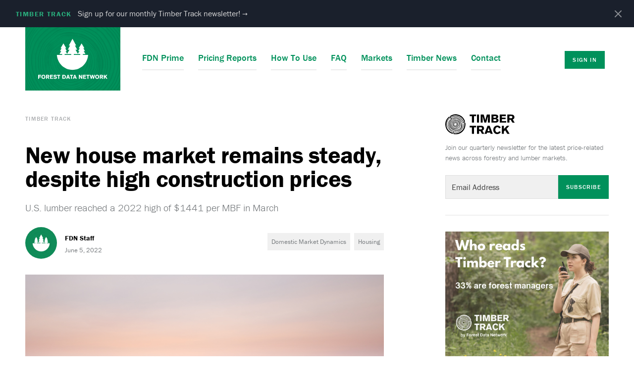

--- FILE ---
content_type: text/html; charset=UTF-8
request_url: https://www.forestdatanetwork.com/news/new-house-market-remains-strong-despite-high-construction-prices
body_size: 7825
content:

<!DOCTYPE html>
<html lang="en-US">

<head>

    <meta charset="utf-8" />

        
    <meta name="viewport" content="width=device-width, initial-scale=1"/>
    <meta http-equiv="X-UA-Compatible" content="IE=edge" />
    <link rel="shortcut icon" type="image/png" href="/site-assets/images/favicon.png" />
    <link rel="apple-touch-icon" sizes="180x180" href="/site-assets/images/apple-touch-icon.png">
    <link rel="stylesheet" type="text/css" media="screen" href="/site-assets/css/app-f9ec7965da.css" />
    <link rel="stylesheet" href="https://use.typekit.net/oys1ilu.css">

        <script async src="https://pagead2.googlesyndication.com/pagead/js/adsbygoogle.js?client=ca-pub-6616884621466242"
     crossorigin="anonymous"></script>

    <title>New house market remains steady, despite high construction…</title>
<script>dataLayer = [];
(function(w,d,s,l,i){w[l]=w[l]||[];w[l].push({'gtm.start':
new Date().getTime(),event:'gtm.js'});var f=d.getElementsByTagName(s)[0],
j=d.createElement(s),dl=l!='dataLayer'?'&l='+l:'';j.async=true;j.src=
'https://www.googletagmanager.com/gtm.js?id='+i+dl;f.parentNode.insertBefore(j,f);
})(window,document,'script','dataLayer','GTM-TFM45PG');
</script><meta name="generator" content="SEOmatic">
<meta name="keywords" content="timber pricing,stumpage pricing,forest data">
<meta name="description" content="The boost in lumber prices has had a limited impact on log prices, particularly for hardwoods. In the meantime, the National Association of Home Builders…">
<meta name="referrer" content="no-referrer-when-downgrade">
<meta name="robots" content="all">
<meta content="en_US" property="og:locale">
<meta content="Forest Data Network" property="og:site_name">
<meta content="website" property="og:type">
<meta content="https://www.forestdatanetwork.com/news/new-house-market-remains-strong-despite-high-construction-prices" property="og:url">
<meta content="New house market remains steady, despite high construction…" property="og:title">
<meta content="The boost in lumber prices has had a limited impact on log prices, particularly for hardwoods. In the meantime, the National Association of Home Builders (NAHB) called on the White House to suspend Canadian lumber tariffs, which the NAHB claims artificially inflates housing prices. Housing starts…" property="og:description">
<meta content="https://forest-data-network.s3.amazonaws.com/images/_1200x630_crop_center-center_82_none/fdn-open-graph-default.png?mtime=1610055792" property="og:image">
<meta content="1200" property="og:image:width">
<meta content="630" property="og:image:height">
<meta content="Forest Data Network Logo" property="og:image:alt">
<meta content="https://www.linkedin.com/company/forestdatanetwork/" property="og:see_also">
<meta content="https://www.facebook.com/ForestDataNetwork" property="og:see_also">
<meta content="https://twitter.com/forest_network" property="og:see_also">
<meta name="twitter:card" content="summary_large_image">
<meta name="twitter:site" content="@forest_network">
<meta name="twitter:creator" content="@forest_network">
<meta name="twitter:title" content="New house market remains steady, despite high construction…">
<meta name="twitter:description" content="The boost in lumber prices has had a limited impact on log prices, particularly for hardwoods. In the meantime, the National Association of Home Builders (NAHB) called on the White House to suspend Canadian lumber tariffs, which the NAHB claims artificially inflates housing prices. Housing starts…">
<meta name="twitter:image" content="https://forest-data-network.s3.amazonaws.com/images/_800x418_crop_center-center_82_none/fdn-open-graph-default.png?mtime=1610055792">
<meta name="twitter:image:width" content="800">
<meta name="twitter:image:height" content="418">
<meta name="twitter:image:alt" content="Forest Data Network Logo">
<link href="https://www.forestdatanetwork.com/news/new-house-market-remains-strong-despite-high-construction-prices" rel="canonical">
<link href="https://www.forestdatanetwork.com" rel="home">
<link type="text/plain" href="https://www.forestdatanetwork.com/humans.txt" rel="author"></head>

<body class=""><noscript><iframe src="https://www.googletagmanager.com/ns.html?id=GTM-TFM45PG"
height="0" width="0" style="display:none;visibility:hidden"></iframe></noscript>



<div class="site-container">

    

            <div class="relative bg-gray-900 overflow-hidden" data-module="Notice" data-remember="true">
      <div class="flex w-full mx-auto text-sm">

        <div class="flex-1 self-center">
          <a href="https://www.forestdatanetwork.com/contact" class="block hover:no-underline group transition duration-100">            <p class="my-0 font-medium text-white self-center py-3 sm:py-4 pl-6 xs:pl-8">
              <span class="inline-block text-green-400 leading-tight text-sm uppercase font-display tracking-widest font-bold mr-3 group-hover:text-green-300 ">Timber Track</span><span class="text-gray-300 group-hover:text-white leading-tight font-normal text-sm sm:text-base">Sign up for our monthly Timber Track newsletter! <span class="text-xs ">&rarr;</span>
            </p>
            </a>        </div>

        <div class="flex-grow-0 w-12 h-full">
          <div class="absolute right-0 top-0 flex items-start py-3 pl-3 pr-5 sm:py-4">
            <button type="button" class="flex rounded-sm opacity-50 hover:opacity-100 transition duration-100" data-notice-dismiss>
              <svg class="h-6 w-6 sm:h-7 sm:w-7 text-white" stroke="currentColor" fill="none" viewBox="0 0 24 24">
                <path stroke-linecap="round" stroke-linejoin="round" stroke-width="2" d="M6 18L18 6M6 6l12 12"/>
              </svg>
            </button>
          </div>
        </div>

      </div>
    </div>
      
            <header class="site-header wrapper--full wrapper--constrain ">
	<div class="container">

		<div class="logo">
			<h3><a href="/">Forest Data Network</a></h3>
		</div>

		<nav class="site-nav ml-8">
			<ul class="account-nav">
			<li class="sign-in-link tracking-widest"><a href="/login/" rel="nofollow" class="button button--small hover:bg-green-400">Sign In</a></li>
					</ul>			

	<ul class="primary-nav">
				<li><a href="https://www.forestdatanetwork.com/prime">FDN Prime</a></li>
				<li><a href="https://www.forestdatanetwork.com/pricing-reports-notice">Pricing Reports</a></li>
				<li><a href="https://www.forestdatanetwork.com/how-to-use">How To Use</a></li>
				<li><a href="https://www.forestdatanetwork.com/faq">FAQ</a></li>
				<li><a href="https://www.forestdatanetwork.com/clients">Markets</a></li>
				<li><a href="https://www.forestdatanetwork.com/news">Timber News</a></li>
				<li><a href="https://www.forestdatanetwork.com/contact">Contact</a></li>
			</ul>

		</nav>


		<a href="#" class="menu-button" id="menu-button">Menu <span class="text-green-500 font-normal">☰</span></a>

		
	</div>
</header>    
        
        <div class="wrapper--full wrapper--constrain">
            <div class="container py-8">

            
<article class="news-entry mb-16">

    




	<div class="news-entry__main mb-16 lg:mb-0">

		<div class="news-entry__hero">

			<div class="news-entry__hero__text">

				
<div class="breadcrumbs">
	<ol>
				<li class="text-xs">
							<a href="/news" class="no-underline">Timber Track</a>
					</li>
			</ol>
</div>
			    <h1 class="news-entry__hero__headline display--2 mb-5">New house market remains steady, despite high construction prices</h1>
			    <div class="news-entry__hero__intro">
				    <p class="text-xl text-gray-600 font-light">U.S. lumber reached a 2022 high of $1441 per MBF in March</p>
				</div>
				<div class="entry-byline mb-8 w-full clearfix">
					<div class="clearfix float-left">
																			<img src="https://forest-data-network.s3.amazonaws.com/user-photos/_128x128_crop_center-center_none/fdn-staff-photo.png" width="64" height="64" alt="" class="mr-2 rounded-full float-left w-12 md:mr-4 md:w-16" />
												<div class="pt-2 md:pt-3 float-left">
							<span class="block font-bold text-sm">FDN Staff</span>
							<span class="postDate text-xs text-gray-600">June 5, 2022</span>
						</div>
					</div>
					<div class="entry-tags float-right mt-3">
													<a href="https://www.forestdatanetwork.com/news/category/domestic-market-dynamics">Domestic Market Dynamics</a>
													<a href="https://www.forestdatanetwork.com/news/category/housing">Housing</a>
											</div>
				</div>

		    </div>

            
            
            <figure class="news-entry__hero__image mb-8 w-full relative">
                <picture>
                <img src="https://forest-data-network.s3.amazonaws.com/images/_1280x920_crop_center-center_100_none/15889/avel-chuklanov-a0BEHFMKqTE-unsplash.png" alt="">
                </picture>
                            </figure>
            
		</div>

		<div class="news-entry__main__body">

			

    
        <p dir="ltr"><strong>MADISON, Wis. —</strong> The latest housing statistics revealed a business being tugged in different directions by strong trends – often running in parallel with one another.</p>
<p dir="ltr"> </p>
<p dir="ltr">Throughout the U.S., prices for lumber for framing houses dropped dramatically from a high so far in 2022 of $1441 per MBF on March 4, according to Random Lengths, to a more normal level of $700 per MBF on May 27. The futures market projected prices in that more normal range.</p>
<p dir="ltr"> </p>
<p dir="ltr">The boost in lumber prices has had a limited impact on log prices, particularly for hardwoods. But the housing market does have a substantial impact on some hardwoods, with demand increasing for furniture, doors, flooring and other housing features.</p>
<p dir="ltr"> </p>
<p dir="ltr">The current 30-year mortgage rate has reached 5.1%, nearly double the rate at the end of 2021, which means the interest cost on debt for families eyeing the purchase of a new home has also doubled. The mortgage rate move followed boosts in interest rates by the Federal Reserve Bank as it moved to slow rising inflation.</p>
<p dir="ltr"> </p>
<p dir="ltr">In the meantime, the <a href="https://www.nahb.org/Why-NAHB/About-NAHB">National Association of Home Builders</a> (NAHB) called on the White House to suspend Canadian lumber tariffs, which the NAHB claims artificially inflates housing prices. The tariffs were imposed based on what the U.S has asserted are unfair government subsidies to Canadian lumber. They are set to be reduced to 11.64% in August from 17.9%. The NAHB has pushed for a “new long term lumber agreement” with Canada.</p>
<p dir="ltr"> </p>
<p dir="ltr">These changing economic conditions are affecting American consumers, according to the <a href="http://www.sca.isr.umich.edu/">University of Michigan’s Consumer Sentiment Index</a>. The index dropped by over 10% in April. “This recent drop was largely driven by continued negative views on current buying conditions for houses and durables, as well as consumers’ future outlook for the economy, primarily due to concerns over inflation,” said Joanne Hsu, the Director of the Surveys of Consumers.</p>
<p dir="ltr"> </p>
<p dir="ltr">Despite these changes, the new house market remained strong. Housing starts were flat in April with a total of 18M new housing permits issued on an annualized basis, down less than 4 percent from December (before the mortgage interest rate boost).</p>

    

		</div>

		




	</div>

	<aside class="news-entry__sidebar">

		<div class="sidebar-widget mb-8 border-b-2 border-gray-200 pb-8">
			<div class="newsletter-subscribe-module">
				<img src="/site-assets/images/timber-track-logo.svg" width="140" height="100" alt="" class="mb-4" />
				<p>Join our quarterly newsletter for the latest price-related news across forestry and lumber markets.</p>
				
<form  id="mailchimpSubscribeFooter-form" class="form--single-field" method="post" data-recaptcha="v3" data-recaptcha-key="6Lc6RPQZAAAAAPuu_BgZKTJQXm5TxcyG0uuGFfMk" data-recaptcha-action="homepage" data-freeform data-id="f61b43-form-EOQ2axqML-ZvBqXWP52-vVURlnWWUjzaTC9ZdAyhSRjkhLBOwLTOfUc1zA6r" data-handle="mailchimpSubscribeFooter" data-ajax data-disable-submit data-auto-scroll data-success-message="Form has been submitted successfully!" data-error-message="Sorry, there was an error submitting the form. Please try again." >
<input  class name="newsletterRequested" type="hidden" id="form-input-newsletterRequested" value="Yes"/><input type="hidden" name="CRAFT_CSRF_TOKEN" value="3o8o0mQe9IS2fogYq9889wpQku_HqmcX0PQr4jkWCHyk63jZTsYa17T8QKtdc8fcxB_FTZOFRadOKs3XmNwUWJWuE6RucFw6_I86jRz1X7M=" />
<input type="hidden" name="freeform-action" value="submit" />
<input type="hidden" name="action" value="freeform/submit" />
<div id="f61b43-form-EOQ2axqML-ZvBqXWP52-vVURlnWWUjzaTC9ZdAyhSRjkhLBOwLTOfUc1zA6r" data-scroll-anchor style="display: none;"></div>
<input type="hidden" name="freeform_payload" value="[base64]/QSl/1WoeE07xg2ha5QhwtIM8OnuPhXR/9+oq/z58kLDE1lgDmhMRgGtIru+yxiq/TZvVu5N9oYPI7gdfwbilOxOQPCNXYiVdAsBD/LjGtxtjjDhTbfFzcjzy9bAr7hcIyb/gn3KYl3o/77JqdrODC7oTVSL1Cj6Y61GRfmfXkoL8S6+JYXm9c9tNhKhvIQOy9EZmXeDm3IrJ17x9Li6vdQJo9iMD2auICgtVRLsQaB5+EdDxt0ZR4rTIZ3RUVY5CMmQm3EK2CKclBZxTa7HwG4UBYFhhg/xkDWXMGdhHIv+NvoI5jkM9jyyzYzqwGQtIAveP59qSPhiD4gf7NCTFB7n4OM2TZyfeSZ2KRd9lz9kMaHrBCK+6bvFLDaLQqLMNdBWcS0uNU=" />
<input type="hidden" name="formHash" value="EOQ2axqML-ZvBqXWP52-vVURlnWWUjzaTC9ZdAyhSRjkhLBOwLTOfUc1zA6r" />

    <div class="row">
        <div class="field--andButton">
            <input name="email" type="email" id="form-input-email" class="freeform-input" placeholder="Email Address"/>
            <button type="submit" class="button button--small">Subscribe</button>
        </div>
    </div>

<script src="https://www.forestdatanetwork.com/freeform/plugin.js?v=50b0e17fb5ede57fde2212cd669d6fa78cdaffc8"></script></form>			</div>
		</div>
        




		



    
    
    <div class="block lg:w-full mb-5 lg:text-left md:hidden lg:block">
        
<img src="https://forest-data-network.s3.amazonaws.com/images/Screenshot-2025-06-03-at-10.53.24-PM.png" width="336" height="280" class="fdn-ad mx-auto" style="cursor:pointer" alt="" onclick="handleClick(28041,'https://www.forestdatanetwork.com/clients')" />
    </div>

    

		<div class="sidebar-widget">

			
			<h4 class="label mt-10">Recent Stories</h4>

			<ul class="news-item-list ">
							


			<li class="news-item">
								<div class="news-item__image">

					<figure>
		                <picture>
		                <img src="https://forest-data-network.s3.amazonaws.com/images/_192x192_crop_center-center_100_none/28836/Maple-Transport1-900x500.png" alt=" ">
		                </picture>
		            </figure>

				</div>
								<div class="news-item__copy">
										<h4 class="news-item__headline"><a href="https://www.forestdatanetwork.com/news/new-logistics-wood-hub-in-michigan">New Logistics Wood Hub in Michigan</a></h4>
									</div>
			</li>
							


			<li class="news-item">
								<div class="news-item__image">

					<figure>
		                <picture>
		                <img src="https://forest-data-network.s3.amazonaws.com/images/_192x192_crop_center-center_100_none/28827/plane-513641_1280.png" alt=" ">
		                </picture>
		            </figure>

				</div>
								<div class="news-item__copy">
										<h4 class="news-item__headline"><a href="https://www.forestdatanetwork.com/news/forestry-council-weighs-210m-saf-proposal">Forestry Council Weighs $210M SAF Proposal</a></h4>
									</div>
			</li>
							


			<li class="news-item">
								<div class="news-item__image">

					<figure>
		                <picture>
		                <img src="https://forest-data-network.s3.amazonaws.com/images/_192x192_crop_center-center_100_none/Screenshot-2025-11-14-at-1.56.37-PM.png" alt=" ">
		                </picture>
		            </figure>

				</div>
								<div class="news-item__copy">
										<h4 class="news-item__headline"><a href="https://www.forestdatanetwork.com/news/army-corps-approves-enbridge-line-5-rerout">Army Corps Approves Enbridge Line 5 Rerout</a></h4>
									</div>
			</li>
							


			<li class="news-item">
								<div class="news-item__image">

					<figure>
		                <picture>
		                <img src="https://forest-data-network.s3.amazonaws.com/images/_192x192_crop_center-center_100_none/28789/unnamed_2025-11-10-172012_kwes.png" alt=" ">
		                </picture>
		            </figure>

				</div>
								<div class="news-item__copy">
										<h4 class="news-item__headline"><a href="https://www.forestdatanetwork.com/news/choose-winter-pruning-to-help-prevent-oak-wilt">Choose winter pruning to help prevent oak wilt</a></h4>
									</div>
			</li>
							


			<li class="news-item">
								<div class="news-item__image">

					<figure>
		                <picture>
		                <img src="https://forest-data-network.s3.amazonaws.com/images/_192x192_crop_center-center_100_none/28651/wood-3258020_1280.png" alt=" ">
		                </picture>
		            </figure>

				</div>
								<div class="news-item__copy">
										<h4 class="news-item__headline"><a href="https://www.forestdatanetwork.com/news/strong-maple-and-ash-prices-define-q3-timber-trends">Strong Maple and Ash Prices Define Q3 Timber Trends</a></h4>
									</div>
			</li>
							


			<li class="news-item">
								<div class="news-item__image">

					<figure>
		                <picture>
		                <img src="https://forest-data-network.s3.amazonaws.com/images/_192x192_crop_center-center_100_none/28642/download_2025-10-27-164241_abxw.png" alt=" ">
		                </picture>
		            </figure>

				</div>
								<div class="news-item__copy">
										<h4 class="news-item__headline"><a href="https://www.forestdatanetwork.com/news/mass-timber-may-gain-giant-ally-in-amazon">Mass Timber May Gain Giant Ally in Amazon</a></h4>
									</div>
			</li>
						</ul>

		</div>

		



    
    
    <div class="block lg:w-full mb-5 lg:text-left md:hidden lg:block">
        
<img src="https://forest-data-network.s3.amazonaws.com/images/Screenshot-2025-06-03-at-10.53.24-PM.png" width="336" height="280" class="fdn-ad mx-auto" style="cursor:pointer" alt="" onclick="handleClick(28041,'https://www.forestdatanetwork.com/clients')" />
    </div>

    

	</aside>

</article>


            </div>
        </div>

    
    <div class="wrapper--full wrapper--constrain section--green-band">
		<div class="container">
			<div class="grid-content">
				<div class="section--green-band__text">
					<h2 class="display--3 mb-2 text-white">Still Have Questions?</h2>
					<p class="mb-0">Contact us any time and we’ll get back to you as soon as possible.</p>
					<ul class="section--green-band__buttons">
						<li><a href="/contact/" class="button button--white">Contact Us</a></li>											</ul>
				</div>
			</div>
		</div>

		
		<div class="section--green-band__image" style="background-image:url('/site-assets/images/timber-log-stack.jpg');">
		</div>

	</div>


    
    
<footer class="site-footer">

	
	<div class="site-footer__links wrapper--full wrapper--constrain">
		<div class="container">
			
							<ul class="site-footer__links__pages">
										<li><a href="https://www.forestdatanetwork.com/prime">FDN Prime</a></li>
										<li><a href="https://www.forestdatanetwork.com/pricing-reports-notice">Pricing Reports</a></li>
										<li><a href="https://www.forestdatanetwork.com/how-to-use">How To Use</a></li>
										<li><a href="https://www.forestdatanetwork.com/faq">FAQ</a></li>
										<li><a href="https://www.forestdatanetwork.com/news">Timber Track</a></li>
										<li><a href="https://www.forestdatanetwork.com/contact">Contact</a></li>
										<li><a href="https://www.forestdatanetwork.com/privacy-policy">Privacy Policy</a></li>
									</ul>
			
			<ul class="site-footer__links__social">
				<li class="facebook"><a href="https://www.facebook.com/ForestDataNetwork">Facebook</a></li>				<li class="linkedin"><a href="https://www.linkedin.com/company/forestdatanetwork/">LinkedIn</a></li>				<li class="twitter"><a href="https://twitter.com/forest_network">Twitter</a></li>							</ul>
			<span class="copyright">Copyright &copy; 2025 Forest Data Network</span>
		</div>
	</div>

</footer>

</div>

<nav class="js-menu sliding-panel-content offcanvas__nav">
    
    <nav class="">
    	

	<ul class="primary-nav">
				<li><a href="https://www.forestdatanetwork.com/prime">FDN Prime</a></li>
				<li><a href="https://www.forestdatanetwork.com/pricing-reports-notice">Pricing Reports</a></li>
				<li><a href="https://www.forestdatanetwork.com/how-to-use">How To Use</a></li>
				<li><a href="https://www.forestdatanetwork.com/faq">FAQ</a></li>
				<li><a href="https://www.forestdatanetwork.com/clients">Markets</a></li>
				<li><a href="https://www.forestdatanetwork.com/news">Timber News</a></li>
				<li><a href="https://www.forestdatanetwork.com/contact">Contact</a></li>
			</ul>


    	<div class="account-nav__wrap">
		<ul class="account-nav">
			<li class="sign-in-link tracking-widest"><a href="/login/" rel="nofollow" class="button button--small hover:bg-green-400">Sign In</a></li>
					</ul>		</div>

	</nav>

</nav>

<div class="js-menu-screen sliding-panel-fade-screen needsclick"></div>

    <script src="https://ajax.googleapis.com/ajax/libs/jquery/2.2.4/jquery.min.js"></script>
    <script src="https://unpkg.com/axios/dist/axios.min.js"></script>
    <script src="/site-assets/js/app-b5e0a0fa71cccc45c5ae.js"></script>
    
<script type="application/ld+json">{"@context":"http://schema.org","@graph":[{"@type":"WebPage","author":{"@id":"https://www.forestdatanetwork.com#identity"},"copyrightHolder":{"@id":"https://www.forestdatanetwork.com#identity"},"copyrightYear":"2022","creator":{"@id":"https://www.forestdatanetwork.com#creator"},"dateModified":"2024-02-28T19:45:04-06:00","datePublished":"2022-06-05T22:01:00-05:00","description":"The boost in lumber prices has had a limited impact on log prices, particularly for hardwoods. In the meantime, the National Association of Home Builders (NAHB) called on the White House to suspend Canadian lumber tariffs, which the NAHB claims artificially inflates housing prices. Housing starts were flat in April with a total of 18M new housing permits issued on an annualized basis, down less than 4 percent from December (before the mortgage interest rate boost).","headline":"New house market remains steady, despite high construction prices | Forest Data Network","image":{"@type":"ImageObject","url":"https://forest-data-network.s3.amazonaws.com/images/_1200x630_crop_center-center_82_none/fdn-open-graph-default.png?mtime=1610055792"},"inLanguage":"en-us","mainEntityOfPage":"https://www.forestdatanetwork.com/news/new-house-market-remains-strong-despite-high-construction-prices","name":"New house market remains steady, despite high construction prices | Forest Data Network","publisher":{"@id":"https://www.forestdatanetwork.com#creator"},"url":"https://www.forestdatanetwork.com/news/new-house-market-remains-strong-despite-high-construction-prices"},{"@id":"https://www.forestdatanetwork.com#identity","@type":"LocalBusiness","address":{"@type":"PostalAddress","addressCountry":"US","addressLocality":"Madison","addressRegion":"WI","postalCode":"53705-5371","streetAddress":"P.O. Box 5371"},"alternateName":"Forest Data Network","description":"Forest Data Network provides stumpage price reports for 16+ tree species across Wisconsin and Michigan, plus timber industry news for forest owners.","email":"info@forestdatanetwork.com","founder":"Daniel Blake","foundingDate":"2018-04-07","foundingLocation":"Madison, WI USA","geo":{"@type":"GeoCoordinates","latitude":"43.068210","longitude":"-89.434110"},"image":{"@type":"ImageObject","height":"630","url":"https://forest-data-network.s3.amazonaws.com/images/fdn-open-graph-default.png","width":"1200"},"logo":{"@type":"ImageObject","height":"60","url":"https://forest-data-network.s3.amazonaws.com/images/_600x60_fit_center-center_82_none/fdn-open-graph-default.png?mtime=1610055792","width":"114"},"name":"Forest Data Network LLC","priceRange":"$","sameAs":["https://twitter.com/forest_network","https://www.facebook.com/ForestDataNetwork","https://www.linkedin.com/company/forestdatanetwork/"],"telephone":"608-620-4776","url":"https://www.forestdatanetwork.com"},{"@id":"https://www.astuteo.com#creator","@type":"LocalBusiness","address":{"@type":"PostalAddress","addressCountry":"US","addressLocality":"Middleton","addressRegion":"WI","postalCode":"53562","streetAddress":"7780 Elmwood Avenue Ste 102"},"alternateName":"Astuteo","description":"Astuteo is a web design and digital marketing firm located in Madison, Wisconsin.","duns":"041163631","email":"matt@astuteo.com","founder":"Matt Everson","foundingDate":"2005-11-14","foundingLocation":"Madison, WI","geo":{"@type":"GeoCoordinates","latitude":"43.095900","longitude":"-89.515290"},"name":"Astuteo LLC","priceRange":"$","telephone":"608-313-4373","url":"https://www.astuteo.com"},{"@type":"BreadcrumbList","description":"Breadcrumbs list","itemListElement":[{"@type":"ListItem","item":"https://www.forestdatanetwork.com","name":"Homepage","position":1},{"@type":"ListItem","item":"https://www.forestdatanetwork.com/news","name":"News Index","position":2},{"@type":"ListItem","item":"https://www.forestdatanetwork.com/news/new-house-market-remains-strong-despite-high-construction-prices","name":"New house market remains steady, despite high construction prices","position":3}],"name":"Breadcrumbs"}]}</script><script src="https://www.forestdatanetwork.com/cpresources/e23e29e3/js/superagent.js?v=1744378784"></script>
<script src="https://www.forestdatanetwork.com/cpresources/e23e29e3/js/aw.js?v=1744378784"></script>
<script>function handleClick(id,url) {
        if(typeof(adWizard) != "undefined") {
            adWizard.click(id,url);
        } else {
            window.open(url);
        }
    };
window.csrfTokenName = "CRAFT_CSRF_TOKEN";
window.csrfTokenValue = "3o8o0mQe9IS2fogYq9889wpQku_HqmcX0PQr4jkWCHyk63jZTsYa17T8QKtdc8fcxB_FTZOFRadOKs3XmNwUWJWuE6RucFw6_I86jRz1X7M=";</script></body>

</html>


--- FILE ---
content_type: text/html; charset=utf-8
request_url: https://www.google.com/recaptcha/api2/anchor?ar=1&k=6Lc6RPQZAAAAAPuu_BgZKTJQXm5TxcyG0uuGFfMk&co=aHR0cHM6Ly93d3cuZm9yZXN0ZGF0YW5ldHdvcmsuY29tOjQ0Mw..&hl=en&v=TkacYOdEJbdB_JjX802TMer9&size=invisible&anchor-ms=20000&execute-ms=15000&cb=erbvht2ka2ax
body_size: 45517
content:
<!DOCTYPE HTML><html dir="ltr" lang="en"><head><meta http-equiv="Content-Type" content="text/html; charset=UTF-8">
<meta http-equiv="X-UA-Compatible" content="IE=edge">
<title>reCAPTCHA</title>
<style type="text/css">
/* cyrillic-ext */
@font-face {
  font-family: 'Roboto';
  font-style: normal;
  font-weight: 400;
  src: url(//fonts.gstatic.com/s/roboto/v18/KFOmCnqEu92Fr1Mu72xKKTU1Kvnz.woff2) format('woff2');
  unicode-range: U+0460-052F, U+1C80-1C8A, U+20B4, U+2DE0-2DFF, U+A640-A69F, U+FE2E-FE2F;
}
/* cyrillic */
@font-face {
  font-family: 'Roboto';
  font-style: normal;
  font-weight: 400;
  src: url(//fonts.gstatic.com/s/roboto/v18/KFOmCnqEu92Fr1Mu5mxKKTU1Kvnz.woff2) format('woff2');
  unicode-range: U+0301, U+0400-045F, U+0490-0491, U+04B0-04B1, U+2116;
}
/* greek-ext */
@font-face {
  font-family: 'Roboto';
  font-style: normal;
  font-weight: 400;
  src: url(//fonts.gstatic.com/s/roboto/v18/KFOmCnqEu92Fr1Mu7mxKKTU1Kvnz.woff2) format('woff2');
  unicode-range: U+1F00-1FFF;
}
/* greek */
@font-face {
  font-family: 'Roboto';
  font-style: normal;
  font-weight: 400;
  src: url(//fonts.gstatic.com/s/roboto/v18/KFOmCnqEu92Fr1Mu4WxKKTU1Kvnz.woff2) format('woff2');
  unicode-range: U+0370-0377, U+037A-037F, U+0384-038A, U+038C, U+038E-03A1, U+03A3-03FF;
}
/* vietnamese */
@font-face {
  font-family: 'Roboto';
  font-style: normal;
  font-weight: 400;
  src: url(//fonts.gstatic.com/s/roboto/v18/KFOmCnqEu92Fr1Mu7WxKKTU1Kvnz.woff2) format('woff2');
  unicode-range: U+0102-0103, U+0110-0111, U+0128-0129, U+0168-0169, U+01A0-01A1, U+01AF-01B0, U+0300-0301, U+0303-0304, U+0308-0309, U+0323, U+0329, U+1EA0-1EF9, U+20AB;
}
/* latin-ext */
@font-face {
  font-family: 'Roboto';
  font-style: normal;
  font-weight: 400;
  src: url(//fonts.gstatic.com/s/roboto/v18/KFOmCnqEu92Fr1Mu7GxKKTU1Kvnz.woff2) format('woff2');
  unicode-range: U+0100-02BA, U+02BD-02C5, U+02C7-02CC, U+02CE-02D7, U+02DD-02FF, U+0304, U+0308, U+0329, U+1D00-1DBF, U+1E00-1E9F, U+1EF2-1EFF, U+2020, U+20A0-20AB, U+20AD-20C0, U+2113, U+2C60-2C7F, U+A720-A7FF;
}
/* latin */
@font-face {
  font-family: 'Roboto';
  font-style: normal;
  font-weight: 400;
  src: url(//fonts.gstatic.com/s/roboto/v18/KFOmCnqEu92Fr1Mu4mxKKTU1Kg.woff2) format('woff2');
  unicode-range: U+0000-00FF, U+0131, U+0152-0153, U+02BB-02BC, U+02C6, U+02DA, U+02DC, U+0304, U+0308, U+0329, U+2000-206F, U+20AC, U+2122, U+2191, U+2193, U+2212, U+2215, U+FEFF, U+FFFD;
}
/* cyrillic-ext */
@font-face {
  font-family: 'Roboto';
  font-style: normal;
  font-weight: 500;
  src: url(//fonts.gstatic.com/s/roboto/v18/KFOlCnqEu92Fr1MmEU9fCRc4AMP6lbBP.woff2) format('woff2');
  unicode-range: U+0460-052F, U+1C80-1C8A, U+20B4, U+2DE0-2DFF, U+A640-A69F, U+FE2E-FE2F;
}
/* cyrillic */
@font-face {
  font-family: 'Roboto';
  font-style: normal;
  font-weight: 500;
  src: url(//fonts.gstatic.com/s/roboto/v18/KFOlCnqEu92Fr1MmEU9fABc4AMP6lbBP.woff2) format('woff2');
  unicode-range: U+0301, U+0400-045F, U+0490-0491, U+04B0-04B1, U+2116;
}
/* greek-ext */
@font-face {
  font-family: 'Roboto';
  font-style: normal;
  font-weight: 500;
  src: url(//fonts.gstatic.com/s/roboto/v18/KFOlCnqEu92Fr1MmEU9fCBc4AMP6lbBP.woff2) format('woff2');
  unicode-range: U+1F00-1FFF;
}
/* greek */
@font-face {
  font-family: 'Roboto';
  font-style: normal;
  font-weight: 500;
  src: url(//fonts.gstatic.com/s/roboto/v18/KFOlCnqEu92Fr1MmEU9fBxc4AMP6lbBP.woff2) format('woff2');
  unicode-range: U+0370-0377, U+037A-037F, U+0384-038A, U+038C, U+038E-03A1, U+03A3-03FF;
}
/* vietnamese */
@font-face {
  font-family: 'Roboto';
  font-style: normal;
  font-weight: 500;
  src: url(//fonts.gstatic.com/s/roboto/v18/KFOlCnqEu92Fr1MmEU9fCxc4AMP6lbBP.woff2) format('woff2');
  unicode-range: U+0102-0103, U+0110-0111, U+0128-0129, U+0168-0169, U+01A0-01A1, U+01AF-01B0, U+0300-0301, U+0303-0304, U+0308-0309, U+0323, U+0329, U+1EA0-1EF9, U+20AB;
}
/* latin-ext */
@font-face {
  font-family: 'Roboto';
  font-style: normal;
  font-weight: 500;
  src: url(//fonts.gstatic.com/s/roboto/v18/KFOlCnqEu92Fr1MmEU9fChc4AMP6lbBP.woff2) format('woff2');
  unicode-range: U+0100-02BA, U+02BD-02C5, U+02C7-02CC, U+02CE-02D7, U+02DD-02FF, U+0304, U+0308, U+0329, U+1D00-1DBF, U+1E00-1E9F, U+1EF2-1EFF, U+2020, U+20A0-20AB, U+20AD-20C0, U+2113, U+2C60-2C7F, U+A720-A7FF;
}
/* latin */
@font-face {
  font-family: 'Roboto';
  font-style: normal;
  font-weight: 500;
  src: url(//fonts.gstatic.com/s/roboto/v18/KFOlCnqEu92Fr1MmEU9fBBc4AMP6lQ.woff2) format('woff2');
  unicode-range: U+0000-00FF, U+0131, U+0152-0153, U+02BB-02BC, U+02C6, U+02DA, U+02DC, U+0304, U+0308, U+0329, U+2000-206F, U+20AC, U+2122, U+2191, U+2193, U+2212, U+2215, U+FEFF, U+FFFD;
}
/* cyrillic-ext */
@font-face {
  font-family: 'Roboto';
  font-style: normal;
  font-weight: 900;
  src: url(//fonts.gstatic.com/s/roboto/v18/KFOlCnqEu92Fr1MmYUtfCRc4AMP6lbBP.woff2) format('woff2');
  unicode-range: U+0460-052F, U+1C80-1C8A, U+20B4, U+2DE0-2DFF, U+A640-A69F, U+FE2E-FE2F;
}
/* cyrillic */
@font-face {
  font-family: 'Roboto';
  font-style: normal;
  font-weight: 900;
  src: url(//fonts.gstatic.com/s/roboto/v18/KFOlCnqEu92Fr1MmYUtfABc4AMP6lbBP.woff2) format('woff2');
  unicode-range: U+0301, U+0400-045F, U+0490-0491, U+04B0-04B1, U+2116;
}
/* greek-ext */
@font-face {
  font-family: 'Roboto';
  font-style: normal;
  font-weight: 900;
  src: url(//fonts.gstatic.com/s/roboto/v18/KFOlCnqEu92Fr1MmYUtfCBc4AMP6lbBP.woff2) format('woff2');
  unicode-range: U+1F00-1FFF;
}
/* greek */
@font-face {
  font-family: 'Roboto';
  font-style: normal;
  font-weight: 900;
  src: url(//fonts.gstatic.com/s/roboto/v18/KFOlCnqEu92Fr1MmYUtfBxc4AMP6lbBP.woff2) format('woff2');
  unicode-range: U+0370-0377, U+037A-037F, U+0384-038A, U+038C, U+038E-03A1, U+03A3-03FF;
}
/* vietnamese */
@font-face {
  font-family: 'Roboto';
  font-style: normal;
  font-weight: 900;
  src: url(//fonts.gstatic.com/s/roboto/v18/KFOlCnqEu92Fr1MmYUtfCxc4AMP6lbBP.woff2) format('woff2');
  unicode-range: U+0102-0103, U+0110-0111, U+0128-0129, U+0168-0169, U+01A0-01A1, U+01AF-01B0, U+0300-0301, U+0303-0304, U+0308-0309, U+0323, U+0329, U+1EA0-1EF9, U+20AB;
}
/* latin-ext */
@font-face {
  font-family: 'Roboto';
  font-style: normal;
  font-weight: 900;
  src: url(//fonts.gstatic.com/s/roboto/v18/KFOlCnqEu92Fr1MmYUtfChc4AMP6lbBP.woff2) format('woff2');
  unicode-range: U+0100-02BA, U+02BD-02C5, U+02C7-02CC, U+02CE-02D7, U+02DD-02FF, U+0304, U+0308, U+0329, U+1D00-1DBF, U+1E00-1E9F, U+1EF2-1EFF, U+2020, U+20A0-20AB, U+20AD-20C0, U+2113, U+2C60-2C7F, U+A720-A7FF;
}
/* latin */
@font-face {
  font-family: 'Roboto';
  font-style: normal;
  font-weight: 900;
  src: url(//fonts.gstatic.com/s/roboto/v18/KFOlCnqEu92Fr1MmYUtfBBc4AMP6lQ.woff2) format('woff2');
  unicode-range: U+0000-00FF, U+0131, U+0152-0153, U+02BB-02BC, U+02C6, U+02DA, U+02DC, U+0304, U+0308, U+0329, U+2000-206F, U+20AC, U+2122, U+2191, U+2193, U+2212, U+2215, U+FEFF, U+FFFD;
}

</style>
<link rel="stylesheet" type="text/css" href="https://www.gstatic.com/recaptcha/releases/TkacYOdEJbdB_JjX802TMer9/styles__ltr.css">
<script nonce="AWtvBSthN7OndGYuwfRKhg" type="text/javascript">window['__recaptcha_api'] = 'https://www.google.com/recaptcha/api2/';</script>
<script type="text/javascript" src="https://www.gstatic.com/recaptcha/releases/TkacYOdEJbdB_JjX802TMer9/recaptcha__en.js" nonce="AWtvBSthN7OndGYuwfRKhg">
      
    </script></head>
<body><div id="rc-anchor-alert" class="rc-anchor-alert"></div>
<input type="hidden" id="recaptcha-token" value="[base64]">
<script type="text/javascript" nonce="AWtvBSthN7OndGYuwfRKhg">
      recaptcha.anchor.Main.init("[\x22ainput\x22,[\x22bgdata\x22,\x22\x22,\[base64]/[base64]/[base64]/[base64]/[base64]/[base64]/[base64]/[base64]/[base64]/[base64]/[base64]/[base64]/[base64]/[base64]\\u003d\x22,\[base64]\\u003d\x22,\x22w7svw4BVDcOuGirDolHDhMOmw6Ylw50Vw4UCw4offBZFA8KOGMKbwpU0IF7DpyDDmcOVQ0UPEsK+JVxmw4sNw6vDicOqw7DCg8K0BMKpXsOKX3vDvcK2J8Kjw5jCncOSDcOPwqXCl2XDk2/[base64]/wqsaYC7CiWnClXDClFzCv8OydELCjWVRbsKgUiPCjsOWw4oJDBdxYXljFsOUw7DClsOWLnjDkBQPGkIcYHLCuCNLUhEVXQUAe8KUPnLDp8O3IMKYwo/DjcKscWU+RQDCnsOYdcKuw6XDtk3Dt3nDpcOfwq3Ctz9YJsKJwqfCgi/CmnfCqsKUwojDmsOKTVlrMFLDmEUbTRVEI8OcwqDCq3h6U1ZzQgvCvcKcdsO5fMOWDcKcP8OjwrtQKgXDq8O0HVTDjsKVw5gCC8O/w5d4wrzCpndKwpbDqlU4FMOUbsOdTcOgWlfCjm/DpytSwpXDuR/Cs3UyFWPDu8K2OcOhYS/DrFZqKcKVwppsMgnCuwZLw5pvw7DCncO5wqBDXWzCqw/CvSgBw5fDkj0Ywr/[base64]/Py0UfBgfw47CqF94w4/[base64]/w5VpYkMZwpbCvsO0w7LDhsOGw77Ct8OUw7fDgMK2Q0Z+wrHCshtCZlfCs8OrH8K9w6/DocOKw5N+w5TCjsKZwpXCusK5X0nCgi9Uw7/[base64]/DnwHDksKHw4PCvMK4Lz/CtndqWcOMwpPDgsKqwp10Alg4PBTCgSd9w5LCnkImwozCs8Ovw7/[base64]/CgsKzCWwgw6geHcOKQD1mE8OlwoNpeMKQw4HDmg/CksKhwoMaw5p5P8O7wpAiaVA3XRsAw5U8YjrCi1Utw63Dk8KHfmMpQcKTCcKMBSBtwobCn1RDbh9HD8KrwpzDligGwodVw5hJNmTDhnLCs8KxDcKMwrHDtcOiwrTDt8OvHRnCmcKXQxjCksOHwpFuwrLDicKFwqR2ZMO9wqNlwpMSwq/DuVMNw65gaMO/wqYgGMO5w5LChMO0w7gtwojDuMOHesKaw61rwo/CkAU4C8OAw6A4w4fCqFPCsEvDgB8pwp93RWfCklnDiwg8wq3DqMO3RDx+w654IG/CicOPw6/CvSfDihLDjhTCusOEwo9Bw5oSw5XCk1rCjMKkQ8KwwoE7d3Vjw4EbwpJBeWx5W8Kdw5pWwqrDjD8ZwrXCgVjCt3nCjlY0wqXCisK0w5PCqCUBwqZJw5pUPsOowojCpsOawpLCn8KjcUMHwqbChcK3amvDg8Ogw5ZRw6/DpsKCw4dlU07DnMKpB1TCv8OQwrB0bAlQw79rGsOSw7bCrMO4LnEZwpIPWMO5wpBwAHhbw5Z8c0HDoMO6RyHDmTAPKMOrw63DtMOyw4PDu8Kmw6hew5HDk8Kcw41Tw43DlcOywo7Cp8ONdxcfw6TCiMOgw4XDqwk9Gl5Cw7/DjcOoGlnCrlHDvMO2RVXCiMOxQsOFwoHDl8ORw6nCnMK2wp9bw7E6w7Now4zDow7Csm/Dt2/DtMKXw5/DqgtawqwHR8KGJcKeNcKqwp/[base64]/wqAlecOrZyJmUsOeCMOaAsOSwqjCgkTCiEstWMO4MEvCvMObwoHCvHJcwqdLKMOUBcOgw5TDhyVSw4HDlH5EwrDClcK9wqnCvcOfwr3CnkvDuytZwo/[base64]/DgcKYw7JjKnl+w5fCuk/[base64]/[base64]/Cg0rDtlbDjE5/[base64]/DlyfDlWE2w7DDo8Kuw5nDksOYw4zCqS8Aw40CYsOcCGTCvgDDiGEpwq0gLlUMKsKBwodpIVYfUSDCrQPCisKlOMKYTHPCoiEAw5ZFw6zDgFB9w4Y2RSXCmsK+woNWw73Cv8OISHY4woLDgMKqw7FiKMOUwrB0woTDpcO0wpQaw4AQw7LCvsOLVS/DrwTCqsOwYRoNwrlXck/DrMKfBcKcw6Enw7tCw5HDkcKyw7NgwqvCpMKTw6nChRAkRRXDnsOIwo/DgBdCw5Qpw6TCkX9Jw6jCuW7DhcKRw5ZRw6vDjcO/[base64]/CkDZlw5V/UyhRw7vDlS7DsMO+YlJjwrMrPG3DqMOXwo/CrsOzwo/CucKtwqnDszROw6LCjXfDosKewokFSjfDtcOswqbCjsKDwpJEwqHDqz80cknDnBnChlElSljDhjhFwqPCvxMAP8K9KURnQMKSwonDsMOIwrDDnG0xHcKUKsK1PcO4woMvKcK9XsK5wqLDk3LCqMOQwqlLwrjCrxk/LGDCk8ONw5onOjg/wodmw6sVFcKMw5nCnmMZwqIbNVLDlcKgw6ptw4bDnMKcRcKARipkJStiSMOPwoHCjsKBeBB4w4Qpw57DtsOkw6Atw7TDhgIgw4zCvx7CjVHCr8KfwqQOwprDicOPwqklwp/DksODw67DksO6UsOtH2fDsVMgwoLCm8K7woxYwqLDocOHw5s7ABzDjcOtw44zwpQjwpLCjDwUwrsewpLCimV/[base64]/woHDlWTCq8OVw7XCkxjDj03Dj8OZGMKBw6QgSw1Pw5ASFjk/[base64]/Cp8KHWcOgw7FdwrPCr8KXwoxXO8O0WcO4wrxTwobDpsKmOXPCuMKwwqXDuH1Qw5QGRcKMw6dcfy/CncK2NkAaw7nCk2M9wq/Dlm7DijLDqhHDrRRww7/[base64]/Ci2UOw4/DiMKjwrsJPhTDrsKiI8KoN33CjWXDtsKseVRCSBLCsMKwwpUkwo4iA8KWcsOywqTCksO6TkpLw7pNS8OXIsKVw6/CpTBWOsOuwpJhJ1sjIMKEwp3DnnXDt8KVw7jDqsK4wqrCq8K7LsKfZywBeVDDs8Klw7soNMOAw6jCkGnCssOsw77Co8KEw4HDncK7w5XCi8KkwqoYw41PwozCksKYWkvDsMKbCxF5w4xXADgUw6LDt1PCmm/DucOXw6EIb3XCny1Mw5fCnlHDtsKPNMKmeMKpWyPCn8KKDHHDrXpoFcKJTsKmwqE/[base64]/Dp3/CiWzDgsKgw5xSw4LDgcOaw7lxPDbCjSTDkl9Pw7oeV0/DiVjDucKdw7JnQnoFw5XCv8KLw5zCrcK4PAwqw6oJwol1AR92e8OYexnDtsOIw4fCucKHwrnDqMOwwpzCgBjCicOHPyrCvAIXQmVBwr3DocOKIsKKLMK0Ln3DiMK/w5UCRsKjeW5PacOrVsKhVF3CnmrDi8KawoPDkMOwVsOBwo/Ds8Kyw6vDoEwqw5ldw7geYXc3ZzdMwrvDkSDCv3zCgArCuxrDh1zDnzDDmcO7w5onD0bCjGxlWMOBwpgXwr/DtMKwwrsmw5MUJcKdJcKnwpJ8L8KAwpTCuMOuw61PwptWw7QgwpRtFMOywrpgTjHCi3tjw43DtiDCgsO2w48WBV/CvhJCwqQgwpMcNsKLRMOswq4Nw7R7w511woJEWWbDinPDmATDhAEhwpLDu8KYHsODw4PDtsOMw6HDisKkw5/[base64]/[base64]/wrDDqT5gwq/DnsK1CMKgw5fDvsK/IF3CrnTDnMKIwoTDtsKSQ8OVFCfCs8KBwrHDnR7CvsOuMwrCtsKjc0MzwrEyw6rDrE/DuXLDi8Khw6UfIXrDiEnCt8KNZcOcScOFUcOcbgDDu3sowrIEb8OkNAJ+YiZswqbCvMKoO0XDgcOIw6XDs8OWeXg8Hx7Do8OqSsO5ZTsiKmVcwpXCrEpzw4zDgsOhA0wYw43CrMKxwoxew41Dw6vCgUFlw4YQCypkw4fDl8Knw5LChEvDmxNBU8O/CMK5wpLDtMOPw7g1W1Vcfh01c8OERcKmK8OOLHTCh8KRQcKWJcKaw5zDszDCnAwTMUQiw77Du8OWUSDClcK6ImbCicKnCSXDnxPDt13DnCzCn8Kcw64Ow6XCq1pLbE/[base64]/DgsKzw4w6ccOqU8OPWMKswqZxw5/DoDPDlUnCv3PCnRrDqQnDtMObwolzw7bCscOYwr8NwpJmwqYtwrYWw7rDkMKlWTjDgzbCtg7Cj8OSesOLXsOfW8KbcsOYAsOZPyxfU1DCusKIOcOlwocEGCcoMMOPwqdNI8OtG8OrEcK1wrDDjcO0wo0dU8OLFT/CjDzDvRDCiWHCuWwZwqIIYVRQVcKqwojDglXDu3Uiw6fCpEnDuMOHacK3woxow4XDhcKfwq4dwojCv8KQw7Biw7FGwonDpsOew67CujDDuUnCg8OeeWfCmcKTDMKzwpzCsE7CksKew6Z8LMO+w4kEUMOeLsKawqAuAcK2w7XDvcKpUm/[base64]/[base64]/[base64]/CsMOMF8Obw5sqQ8OLPHATFE3ChMKMBHLCqWVib8KEw6DCm8KKNsKhHMKdcDrDhMOgwrXDoiLDiEhrZ8KZwoXDlsKMw7ZHw61dw53CvlPCizB3B8KXwp/Cs8KjBi9VLMKdw51VwpXDmlTCmMKmV3cdw5Q/wr8zCcOdEVkYPMO9acOnwqDCvjdRw65Rw7zDkEwhwq4Zw7/DicKPccKsw5nDiis6w45INik/w6jDpsK8w4LDosKdX2XDo1TCksKnSF0tFFHDiMKABMO6DRdMGF8xU1/Ds8OWBF8/AkhcwqjDpwrDjsKgw7hmw6LCkGg7wpcQwqJ+cy/DrsKlI8OtwqDClMKkfMOkdsOAEkh/Pz04KyJJwpjCgETCqUcVYQfDm8KZH0rCqcKfPGnCixoHRMKPRCHDgMKVw7XDl1xMJcOQOsKww54rwo/Ds8KeaGVjwp3Cg8Ojw7YmUBbCu8KWw7x1w5TCnsO7LMOjaRpzw7vCvcOOw6Mjwp7Dm07ChhQBdMK5w7UTN0ofM8KlcMOrwo/DnMKnw6LDp8Kyw7Faw4HCqMO9OsOmDsOaX0LCqcOowrhjwrsTwoksQhnDoDDCqz9vYcOCCm/DjMKhAcKibVvCsMO4GsObeFvDhcOjeCLDkxHDrcK8D8KzIyrDmcKbak8hcXRkccOGOS04w496YMKKw4Ntw6nCmlkzwr3ClcKOw5rDmcKFFcKCfQUQPzIFVSbDnsONEGlyUcKQWFvCpMKSw5PDpEQqw7zCi8OWYixEwpwaNMK0UcKZQy/[base64]/[base64]/Cih3Cjm5eJMKMwo/DqS3CpkjCl01KHsKqwp4YLQAqCcK0woU8w6PCssKKw7VbwqHDkAkcwqHCrjjCosKuwpB0ZU/[base64]/CssKXwrzCmsKGBcK7w7tqwocGwojCrMO4TVtzYFldwoRSwrgNwqHCi8Kpw7/[base64]/[base64]/ChHPDo8K/w50lRUvDkMK1wqjDocOvw5HCg8KOwqVdaMOANBBWwr/[base64]/DgsOZG0AHIcOfYxwew5vDgB3Cl8OaMS7Cn8K/M8O9w73DicO6w7fDm8OjwqzCsFlqwp0NGcKtw5JGwr9iwozCmAfDiMOASS7CssOUcnDDncKWLXJiLcOvSMKxwpTCpcOrw7PChnkSIUnDjsKjwrl/wrTDoV3CpcKWw5TDoMOuwqkSwqXDucKUWjDDpD9eFyfDvyxVw7R6O1fDngjCosKoOSzDusKbwrk5B3h6HsOWJcK1w77Dl8KMwrXCjksGbXXCjsO4eMK4wolaOWPCgsKAwpXDphIrfDTDpMOJfsKtwq7CjAliwq5MwqbCkMOUbcOUw6/CgEbCsREDw7HDmjwSwovDl8Kbw6PCjMOwbsOAwp3CmGzCpUzCjG8qwp7CjFLCv8OPGnMCTsOmw43Dlj9QDR/DgMOQHcKbwqDDkhvDsMO2BsOsAGcVEcOZWcOeRykqZcO/IsKIwq/DmMKDwpHDk1BFw6EGwr/[base64]/[base64]/[base64]/CsizDuMKMdcKIwocZWcKlwpnDk8KFWnDCi1rDssOtMMOrw4/Ct1rCugYrXcO9B8K6w4TDsGXDlsOEwo/CrMOQw5gAFh7DhcONHDF5csO+wqpOw50awonDoQt7wrkqw43Dvwk5ck4eB17Ck8ONfsK3VDgOw7FERMOnwqoIaMKAwrYtw67Dp3UsHsKEGFxzIMOeSE3CjFjCtcOKRC7DrjQKwr9KUBgTw6fDuw/[base64]/Dk8O+w6fDssO3aGvCl8O/w54bRUXChMKww4p9wpnCjHQkZVHDpAbCuMO9dALChMKkLEB7JcKpIsKJI8OJwqoGw63DhBN2JsKDEsO8GcK2QcOnRAvDsGrCpA/DvcKyLsKQE8Opw79aJcKnXcOMwpw5wqo5A2g1YcOgeSjDlcKlwrvDoMKjw4HCusOtMsKNbcORU8O+OsOOwqtjwpLCjiPCnExfWl/[base64]/DunjDk8OvwoLDqkAcw5TDiVdjwp/[base64]/wpXDp8Otw5B9w4LCgcOsw63DmMOqVm5qwqdQB8OKw7PDuw7DpMKlw5o/wp87FMOeDMKeeV3DvMKFwr/[base64]/W1LDvsODwq/DiVR+w77ClMOUwrbDp8OlYcKBDHt3JcKDw4hmKzbCmgLCp1LDrMOFAlw+wpxLehlsUsKmwoXCtsOfaEzDji8jXQEHOWTDgAgIMwjDi1fDuElIHUHCl8O4wonDnMK9wrTCqkEXw6jCgMK6wpc3HMOtUsOYw4oEw7kkw4XDtcODwoJzKWZBccK/VSYjw4B2wq1pfwUIaBHDqUPCpcKNwqRwOS5Nw4XCq8OCw6Q7w7vCncOJwpIaWcKVXVHDoDEscETDh3bDm8OBwq0Qwp9IKw9UwoXCnDg0XVt1c8OVw67DozvDosOqHMOrJRl5eVHCimTCqcOww5jCqRjCksKsOsK3wqR1wqHDsMKLw5B4I8KkEMOyw6zDqA5/LB/[base64]/DrntNw7gER8KYwqxlSsK2wo0Pw6ovRsK8GcK3wqPDi8KSwpQPJnLDjVjDi3gdRFAVw7EUwqzCg8OLw7k/ScKOw4/Cri3CmTnDrnXChcKvwo1Ow7bDnMOdTcKFaMOTwpIHwqYbEDHDssK9wpHDmMKIGDvDnsO7woTDsiZIw58Dw5t/w5l7JStrw6PDpcOXZg9jw4ALbjRCB8OTa8O7wpoIXkXDmMOPQFLCvWAeDcOzMWTCjcOoIcKwWA1nQ0/DgsKPQHxGw4jClyLCr8OKHi/DosKDD1Brw7tdwok8w50Jw5haT8OBKBDCiMOBZ8OxDXAYwpfDvyPDj8Orw51owo82RsOZwrczwrp4w7nCpsOgwpBpIH1ww5/[base64]/DpmbCqjMcw4wZw4g9w4nCgmQPwrFFZ8KDUMKawoDCjw11cMK4IsOnwrJxw4Jzw5QYw7zDvwIGwoVXHAIfN8OKbMO/wqnDiX5NU8KEZTQLLG4OCB81w7PCl8KIw7dSwrdEYCs3ZcO6w64vw5MFwpjCpSVDw7HCj0kdwqLCvBQ5HAMQUhxMThFkw5hiccKfT8OyCz3DhHXChcKOw700YzLDvG4+wrLDoMKrwrTDs8K0w7PDnMO/w5M4w5nCiTfCocKoZsKVwpF+wosCwqFJXcOqZWDCpjd8w7vCscK7VF7CoQN7wr8SR8ORw4DDqHbCgsKFRQXDosKLfX/DscOuMjvDmT3Dp3g5bsKMwr0Nw67DjiXCiMK1wqPDssOYa8OfwoZNwoDDtcOqw4Vzw5DCk8KAb8Otw4kWZ8OCfz16w7vCg8KewqEqGnTDpEbDtCcofGVsw47Ch8OEwq/CqsKqWcKtw4DDklAUHcKOwpFmwqzCrsKzOBHCrMKVw5LClTAiw4/CjFE2wqs4PsOjw4QJBcKFaMK5MMKWAMOCw5jDlzfCv8O2Xkw1JhrDnsOcTMKTPiQ7SSQowpQNwqdsd8Kcw4YybxNyP8OWSsOdw7DDpRjCpsOQwrrClyTDuivCuMKwOcOowo5jccKDQ8KaUw/Dh8Ogw4XDq0V1w7LDj8KbfQLDvsKewqLChw3DkcKIY2x2w6t+PcOwwrUwwojCoDDDoW5DecOXw5l/[base64]/CksOMK8OLwqzDqkHCiAHCmcKYwqgewoDDqUvCqsORS8OlHH/DjMOSAMK4McO/w54Kw6xjw70dQ2PCoknCtyfClcOqL3dqCAXCj2sxwq4ZYwXCkcOlXQxYGcKLw7Qpw5vCpUTCssKtw6x7w7nCkcOzw4l7LcKGwqRYw4bDgcKuWmzCmxnDkMOOwpc7TFbCmMK+IB7Dk8KafsKHcnpTVMKcwqTDiMKdDw3DvsOowp8JfWXDr8K2Ny/Ck8OiZQbDsMOEwqwvwqDCl0rCjBEHwqs9F8OqwoFCw7FkDMO8c1NQMnQ/DMOhSHgUdcOvw4cFST/DgHLCpyApah8Mw4bCtcKgXcK/w7xNHsKlwrMFdhTCtUPCv2RJwr1uw7HClBzChMKqw5DCgg/CvGnCkDQZOsO+csK8wqwBQWzCo8KTMsKCwq3DjB81wpLDt8K2fwlDwpshUcKZw55Pw7XDpSXDtyrDmnPDhx8fw7RpGjrDsELDgsKtwppqcBfDg8K8NC4MwqDDucKDw5zDszRubcKGwol0w7gGHsOHKcOUT8KGwp0SPMO9AcKzfcKgwoHCksKychQCUTlzMDZMwrpkw6/DrMKvZ8OBZgrDgcKcckc7e8OpB8OVwoLCo8KZaQdNw6HCtlLDvGzCuMOQw5zDuR0aw6QjLArCrWHDnMK8woFTKCAAFwfDn1XCqFjCjcKrUsOwwpjDkDx/w4PChcKqEsKZBcKlw5dLMMKuR0Y0McOewod1KSJHM8O8w5ldMmZLw57CokkWw6fDhcKNE8OwfX/Dv2ccR33ClgdyVcOUVcOjB8Ohw43DmcK8LDglR8KpcTXDksK9woNjZQkdT8OwSwJ4wrXDkMKjesK3RcKhw7rCrcOlH8KKWMKEw4TCq8OTwo17w5/Ci3YTayAZQcKyXMK2Sm3DisOCw65DAiQ0w73ClsKeacOuKGDCkMOtb3FawpoBE8KpdsKTw5gNwoYiK8Otw7FxwrkzwqzCg8OhChMvOsOfW3PCiHnCj8OPwqBgwrlKwqAxw7TCr8Onw5/ClyXCsBvDq8K5dcKPFEokQXvCmTTDgcKuTiRMbG10D0bDtgZnVg4pw4XCg8KdfsK9BwxIw5/DhHrChAjCjMOMw5DCvE4BacOswr8pV8KIQAnCpHHCr8Kewq0nwrDDrGzChcKsRVQ4w7PDn8OEcsOOG8Omw4bDlU/CrHUESE7CjcOEwrnDlcKEN1jDrsO/wrvCh0VmR0fCrMOHN8KlZ0vDp8OPHsOhPEXDhsOpXsKVJSPDrsK4LcO7w5Ysw4t0wpPChcOMMcKbw78owolUXWjCtMOpM8KbwpTCqMOGw549w4fCkMOHVXISwoPDq8ORwq1zw7vDn8KDw4Q7wo7Cm3bDmnJpEDtYw5YFw7XDiijChxDCtD1/QVB7R8OMIMOTwpPCpgnDpzXDkcOuUE8CSsOWRQEjwpUyf1YHwqAjwpPDusKQw7fDvsKGYAQQwo7Cq8Ojw746K8K7FiTCuMOVw64XwpYFRhTDpsOYBGFBFA/CqynCpRwgw7sGwoQfMsOIwqlWRcOhw7YoYcOdw7s0JWQZNzx/wo3Cnj8wdmrCuUgEH8K4RS8uBHtdZjF0OcOnw7vCvcKvw4NJw5UiRcKpPcOuwoVRw6HDpcOlFiwxFGPDrcOtw5pyScOiwq3CimZMw4fDpzPCo8KFKMOaw49KA2U1DT99w4cZY1LDksKJPMONdcKCcMK5wrPDmMKaZVdSSCbCocOOfC/ChHjDmh0Zw71cXMOQwp9Cw73CtVMxwqXDp8Kbwop/[base64]/CgijCsMKiMArDq8KrI8KyPX7DjsOaDBw3w7XDvsKSPcOAGn/ComXDsMK/wpDDsGs4UVAFwpYswqkUw5LClRzDjcOKwrfDtzYnLT8twrAqCVg4Xz/DmsKJa8OoBxcwPAbDssOcGn/Di8OLUlPDpMOeecOOwq0vwqImZg/[base64]/woZGwr3DjsKfwqo3w6HDscOTImvCqxohwoTCjBbCqWzDl8KswoMewrnCnDDClARdGsOuw6zCgMOPHwLDjcOewrgew4/CpT3Ch8KFfMO2w7fDhcKiwoZyOcOWEMOHw5zDoznCrcOMwpDCqEjDkxAEeMO6acKqV8Kzw7xnwrTDsA8QEcOkw6XCnk1kP8OLwoTDqcO8CcKdw6XDvsOlw5hrRnBSw5AjCsK3w4jDnh0qwrnDtkPCtADDnsK/[base64]/DksO6csKVNW5WSsK/CE59wqhrw5nClMKfbwjCojBtwrnDrsOrwpcGwqjCtMO2wqDDtAHDkR9QwqbCg8Klwp8VJWZmw7NMw6g7w6HCnktca3HDiCDDmxhQPx8hdcKpXG8Iw5hITw8gWg/[base64]/DkcKvwodVw74pDlspw5XDvkjDs8O1PUPCjsOpwrLCiw/CtXTCgsKhdcOgbMO4GMKewppLwo5PIk/CjMO/TsOyCCFHRsKMOcKSw6LCvcKzw4JvfCbCoMKdwq5za8Kcw7zDq3vDnVA/wok1w40owpbCqQ1Kw4DDjCvDmcOeaw4/IlRSw7rDnUxtw6dJA389QhYPwqd/w4fDsj7CohrDkExXw6xrwr0xw6wIY8OiBxrClXjDi8Ovwoh3RRFFwozCoCsYfsOpc8KXEMO0OxwNL8KwPyJVwr50w7NsTMKUwpPClsKYYcOVwrLDoiBSHEjClVDDjsO8MV/DhMKHegdXZ8Ocwo0QZ0DDvm3Do2bDgsKPEU7CmMOQwqEWMTUZEnrDhQXCscOdSitEw753fRnCvMKRw6Blw7kCZcKbw58OwrLCs8OIw4hNKAVcCA3DusO+ThvCjsKBwqjCl8OGw5NAf8OWYy9XWj/[base64]/Cv8Kkw48+w6/CoBbCtQlqRWwGHlfCgsKlwrxYwqnDglHCoMODwocBw6DDlMKXIMODIsO6CxjChC0/[base64]/w7t4fcK2w6QmCcOpw61Ww5EbfX7DosKKX8OhV8OCwqHDssOUwrV4QXE6w4/DgWVJV0zCjcOuNT1EwrjDpMK8woE1SsO1Mk1bO8KnGMOgwoXCksKqDMKkw5jDrMKuTcKIO8KoazNFw40QXGMvGMOwfAd5TV/ChsO9w7ImT0ZNJsKEwpfCiQgBDBQFWsKswoHDnsOgwo/[base64]/DtF3Cp8KZw6fDuAU0NsO9w4zCsMKTZsOKwrB7wr3DncO/f8K/ZcO5w73Dk8K3GE8MwqcmI8KkGsOzw4fDt8K9DSFSS8KQdsO1w6cUw6rDk8O8J8KRa8K/Gk3DtsKKwrNYRsOaJDZBKsOHw4F0w7oJUcONEcOPwqB/[base64]/DrMKDw7Vuw5piw7F4wo/CpcKDd8OxQMKYwqQhbCRkCMOhFHVrwrQdORMBwr0ww7FydSNDOBxKwpPDgArDuS3DjcOnwro8w4nCtR7Dh8O9anrDvFl0wrzCuTB2YTTDoCFJw6fCp2wwwo/[base64]/DnsKSw7TCmcOZPlvDgTEJw6Yow7HDucKsw7hWwqprw6vCiMO2wp07w6EHw6gew6LCo8KowqbDgQDCr8ObOXnDjmPCsDzDgg3ClcOmOMO1BcOqw6TCj8KfbT/CscOow6IZXmbCrcOTPMKPN8OxTsOeSVTCrCbDtAXDswBWBk4CYFY9w7UIw7fDlw/DpcKDSGxsHSrDncKTw5AxwoQFSybDu8OrwoXDn8Oww4vCqRLCuMOrw7cvwpvDjMKIw6g1FgrDpMOXScK+Z8O+E8KBOcOpc8OYbVgDe0XDkxrCusOxEUbCq8O5wqvCqcOnw4bCqRbCrg8yw5zCsVEBTynDhFw7w4jCp2bCiCMFYyvDgwZ7A8K1w6Y5Fk/CosO7NcKmwp3CgcKVwr/Cm8OtwpsywotxwobCsQMIF1YvJsKzwqFOw5Efwqotwq7CqcOHGsKZPMOEe3RXfX0zwqdcI8KNDcOFUsOEwoQgw5M3w5PCvRJPDcObw7rDgMO+wocFwrvCi0vDiMOFZcKLAlgWU37CscOkw5HDmMKswr7CgTnDtH8Vwqw4V8KIwrrDuz/CnsKQd8ObAjzDlMKBQURiwp3DvcKsQG/DiDoWwpbDvFUPPHN3OUE8wrp4eQ19w6/CkihrbyfDq1LCrcOGwolCw7TDqMOHGMOEwr08wr7CqglAwq/DhQHCvRR+woNAw71NWcKKQ8O4fcKvwqxIw5PCnlhWwqjDhxtRwqUPw65EOMO2w4odIsKjEsOqwrltccKZB0TCqx7CksKow7kXJMO3wqPDq2XDssK0U8OlAMKqw7k+HQNCw6dVwrHCsMOgwqJcw6p/OWcYex3CrcKtM8Odw6TCqMK+wqVWwr46AcKVH1rCo8KIw5nDrcOiw7AcOMK6di/CnMKHwpTDojJUYMKcIAjCtWfCp8OYPWMiw7ZACcKxwrXCh35pKVJ0wp/CvhfDkcKFw7vDqD/Ck8OlOijDtlhmw7Z8w5zCsVHDjsO/wr/Cm8OWRkQgK8OIDXV0w6LDlMOiQwUDw74bwpjCpsKBQ34PBMOvwqsKN8OeJSk1wp3DmMOLwoZ0dsOjbcOCwp85w6kbVsOyw5gow5zCmcOlEnHCn8Kgw4hGwrRhw4XCjsOgNxVjIcOSJcKHK3XDgyHDtsK/[base64]/CqcOhMMOjBiHCuMKUw7osw68LXcOgLkrDi3DCrsOkwodQYsKFfHksw7XCtMOww5dtwrTDsMOifcKzFxlzwqRqL192wrxVwqTCvSvDlB3CncKjwoDDtMKqK2/DgsK5D2lkw5nDuTAVwpkuHABDw43DhsOaw6TDicKZJsKfwq3CnMOmXsO4DsOhEcOLw6sTSMOgbcKeDsOpBX7Cs3jCh03Cv8OQDiDCqMKkWFrDtcOiDcKsSsKfOcOhwpLDmBbDm8OjwokYOMKxesODN2AXPMOEw6/[base64]/DgibCrcOkw5RFw6rChVbCm8OVw5LCuQlzZMK/wpZSw6MSw79KYgfDunVsfDrCrcOfwp3CvnR1wr0Nw5YMwoHCu8O8aMK1NnzCmMOWwqLDksOXB8KGdh/DqQJdQMKPIm1uw6/DvX7DnMOxwr1OCRoGw6Qtw4LCv8OZw7rDp8Krw6oOHsOVwpJhwoXDjsKtGsKqwqRcaHbDkQPDr8OgwqPDvnMSwrh2f8OmwpDDpsKQc8O7w6J2w4nCrnEPOQgVDFgsP3/[base64]/[base64]/[base64]/CgFobe8OTDWo1GAfDv8Odw6vDlcO+T8OuK34hwpttYxnCjMOrY2TCrsOYQMKhbGLCssKjLR8vGsO5bEbCrsOVQsK/wp/[base64]/DqRTDocOnwp11NGsAYsOSDjrCj8OMDiHCh8OCw4xowoFwA8OPw5dhRMOQaCpcQcOJwpXDryJow67DmDLDo2vCunzDgsOkwod1w5XCvVnDoylDwrchwoHDpsOFwpAgbEjDuMK6aDdeHGdrwp5/JVPCmcOZWMK5LyVLw4hIwr5sN8K1ZcOSw4XDp8KFw73CpA5yXcOQO3XCgyB4KhFDwqI5QHIqY8KIP00fSBxgIHpCSA5sD8O9BlZrwo/DuwnDj8Kpw68ewqPDjBzDoWdcdsKKw4bDg0MHLcKHMXTCncOCwqANw5rCqEgJwoXCucO9w7XDocOxMMKAwprDqE5gDcOgw4VtwpYnwppnLWdhE2otNsKlwoPDicKGFMKuwoPCg3Z/w4HCqEMZwpdYw4U8w5NxS8O/[base64]/CshETdcOYOcOJWMOBSMKIw5NeI8KBDHDDscKzEcKbw7AvSG/DrsOsw53DqC/DikwqbyhBESl1wrTDjEPDsA3DlcO9MEjCtAfDsULChR3ClcOUwo4Ow4AQX0gcwqHCtV8pwprDtMOYwoLDggYHw5rDkVgoW1R/w75qW8KGwozCtWfDvHbDmsObw4UrwqxXCsOGw43CuCQ0w4h/AnsHw5dmPQgYa0M\\u003d\x22],null,[\x22conf\x22,null,\x226Lc6RPQZAAAAAPuu_BgZKTJQXm5TxcyG0uuGFfMk\x22,0,null,null,null,0,[21,125,63,73,95,87,41,43,42,83,102,105,109,121],[7668936,614],0,null,null,null,null,0,null,0,null,700,1,null,0,\[base64]/tzcYADoGZWF6dTZkEg4Iiv2INxgAOgVNZklJNBoZCAMSFR0U8JfjNw7/vqUGGcSdCRmc4owCGQ\\u003d\\u003d\x22,0,0,null,null,1,null,0,1],\x22https://www.forestdatanetwork.com:443\x22,null,[3,1,1],null,null,null,1,3600,[\x22https://www.google.com/intl/en/policies/privacy/\x22,\x22https://www.google.com/intl/en/policies/terms/\x22],\x22+YW025np+K5JPxK7rySi0mbSk5zfA2EqEke4VTNGAj4\\u003d\x22,1,0,null,1,1764835927742,0,0,[29,57],null,[53,17,109,177,22],\x22RC--sg5l5VOsKgP-Q\x22,null,null,null,null,null,\x220dAFcWeA7xrq58Fnn-akmZfsCmekr6B5VUFsR0MZW4bY7NnSHEMf6EC0VUNqf2RKJysui59n6EVALbtnmJ7MwgBzYtNl9F-NvUTw\x22,1764918728063]");
    </script></body></html>

--- FILE ---
content_type: text/html; charset=utf-8
request_url: https://www.google.com/recaptcha/api2/aframe
body_size: -247
content:
<!DOCTYPE HTML><html><head><meta http-equiv="content-type" content="text/html; charset=UTF-8"></head><body><script nonce="NKOFIcufE-bFFax64yjN5Q">/** Anti-fraud and anti-abuse applications only. See google.com/recaptcha */ try{var clients={'sodar':'https://pagead2.googlesyndication.com/pagead/sodar?'};window.addEventListener("message",function(a){try{if(a.source===window.parent){var b=JSON.parse(a.data);var c=clients[b['id']];if(c){var d=document.createElement('img');d.src=c+b['params']+'&rc='+(localStorage.getItem("rc::a")?sessionStorage.getItem("rc::b"):"");window.document.body.appendChild(d);sessionStorage.setItem("rc::e",parseInt(sessionStorage.getItem("rc::e")||0)+1);localStorage.setItem("rc::h",'1764832328290');}}}catch(b){}});window.parent.postMessage("_grecaptcha_ready", "*");}catch(b){}</script></body></html>

--- FILE ---
content_type: text/css
request_url: https://www.forestdatanetwork.com/site-assets/css/app-f9ec7965da.css
body_size: 20574
content:
/**
 * Forest Data Network - Forest Data Network
 * @date 04112025
 * @link http://forestdatanetwork.test/
 * @author Astuteo LLC - https://astuteo.com
 */
@charset "UTF-8";

/*! normalize.css v8.0.1 | MIT License | github.com/necolas/normalize.css */html{line-height:1.15;-webkit-text-size-adjust:100%}body{margin:0}main{display:block}h1{font-size:2em;margin:.67em 0}pre{font-family:monospace,monospace;font-size:1em}a{background-color:transparent}b,strong{font-weight:bolder}code{font-family:monospace,monospace;font-size:1em}small{font-size:80%}sub{font-size:75%;line-height:0;position:relative;vertical-align:baseline;bottom:-.25em}img{border-style:none}button,input,select,textarea{font-family:inherit;font-size:100%;line-height:1.15;margin:0}button,input{overflow:visible}button,select{text-transform:none}[type=button],[type=reset],[type=submit],button{-webkit-appearance:button}[type=button]::-moz-focus-inner,[type=reset]::-moz-focus-inner,[type=submit]::-moz-focus-inner,button::-moz-focus-inner{border-style:none;padding:0}[type=button]:-moz-focusring,[type=reset]:-moz-focusring,[type=submit]:-moz-focusring,button:-moz-focusring{outline:1px dotted ButtonText}textarea{overflow:auto}[type=checkbox],[type=radio]{-webkit-box-sizing:border-box;box-sizing:border-box;padding:0}[type=number]::-webkit-inner-spin-button,[type=number]::-webkit-outer-spin-button{height:auto}summary{display:list-item}[hidden],template{display:none}blockquote,dl,figure,h1,h2,h3,h4,h5,p,pre{margin:0}button{background-color:transparent;background-image:none}button:focus{outline:1px dotted;outline:5px auto -webkit-focus-ring-color}ol,ul{list-style:none;margin:0;padding:0}html{font-family:franklin-gothic-urw,system-ui,-apple-system,Segoe UI,Roboto,Ubuntu,Cantarell,Noto Sans,sans-serif,BlinkMacSystemFont,Helvetica Neue,Arial,Apple Color Emoji,Segoe UI Emoji,Segoe UI Symbol,Noto Color Emoji;line-height:1.5}*,:after,:before{-webkit-box-sizing:border-box;box-sizing:border-box;border:0 solid #d7d7d8}img{border-style:solid}textarea{resize:vertical}input::-webkit-input-placeholder,textarea::-webkit-input-placeholder{color:#a0aec0}input::-moz-placeholder,textarea::-moz-placeholder{color:#a0aec0}input:-ms-input-placeholder,textarea:-ms-input-placeholder{color:#a0aec0}input::-ms-input-placeholder,textarea::-ms-input-placeholder{color:#a0aec0}input::placeholder,textarea::placeholder{color:#a0aec0}[role=button],button{cursor:pointer}table{border-collapse:collapse}h1,h2,h3,h4,h5{font-size:inherit;font-weight:inherit}a{color:inherit;text-decoration:inherit}button,input,select,textarea{padding:0;line-height:inherit;color:inherit}code,pre{font-family:Menlo,Monaco,Consolas,Liberation Mono,Courier New,monospace}embed,iframe,img,object,svg,video{display:block;vertical-align:middle}img,video{max-width:100%;height:auto}

/*!
 * animate.css -https://daneden.github.io/animate.css/
 * Version - 3.7.2
 * Licensed under the MIT license - http://opensource.org/licenses/MIT
 *
 * Copyright (c) 2019 Daniel Eden
 */@-webkit-keyframes bounce{0%,to{-webkit-animation-timing-function:cubic-bezier(.215,.61,.355,1);animation-timing-function:cubic-bezier(.215,.61,.355,1);-webkit-transform:translateZ(0);transform:translateZ(0)}}@-webkit-keyframes flash{0%,to{opacity:1}}@keyframes flash{0%,50%,to{opacity:1}25%,75%{opacity:0}}.flash{-webkit-animation-name:flash;animation-name:flash}@-webkit-keyframes pulse{0%{-webkit-transform:scaleX(1);transform:scaleX(1)}to{-webkit-transform:scaleX(1);transform:scaleX(1)}}@-webkit-keyframes rubberBand{0%{-webkit-transform:scaleX(1);transform:scaleX(1)}to{-webkit-transform:scaleX(1);transform:scaleX(1)}}@keyframes rubberBand{0%{-webkit-transform:scaleX(1);transform:scaleX(1)}30%{-webkit-transform:scale3d(1.25,.75,1);transform:scale3d(1.25,.75,1)}40%{-webkit-transform:scale3d(.75,1.25,1);transform:scale3d(.75,1.25,1)}50%{-webkit-transform:scale3d(1.15,.85,1);transform:scale3d(1.15,.85,1)}65%{-webkit-transform:scale3d(.95,1.05,1);transform:scale3d(.95,1.05,1)}75%{-webkit-transform:scale3d(1.05,.95,1);transform:scale3d(1.05,.95,1)}to{-webkit-transform:scaleX(1);transform:scaleX(1)}}@-webkit-keyframes shake{0%,to{-webkit-transform:translateZ(0);transform:translateZ(0)}}@keyframes shake{0%,to{-webkit-transform:translateZ(0);transform:translateZ(0)}10%,30%,50%,70%,90%{-webkit-transform:translate3d(-10px,0,0);transform:translate3d(-10px,0,0)}20%,40%,60%,80%{-webkit-transform:translate3d(10px,0,0);transform:translate3d(10px,0,0)}}@keyframes headShake{0%{-webkit-transform:translateX(0);transform:translateX(0)}6.5%{-webkit-transform:translateX(-6px) rotateY(-9deg);transform:translateX(-6px) rotateY(-9deg)}18.5%{-webkit-transform:translateX(5px) rotateY(7deg);transform:translateX(5px) rotateY(7deg)}31.5%{-webkit-transform:translateX(-3px) rotateY(-5deg);transform:translateX(-3px) rotateY(-5deg)}43.5%{-webkit-transform:translateX(2px) rotateY(3deg);transform:translateX(2px) rotateY(3deg)}50%{-webkit-transform:translateX(0);transform:translateX(0)}}@-webkit-keyframes swing{to{-webkit-transform:rotate(0deg);transform:rotate(0deg)}}@keyframes swing{20%{-webkit-transform:rotate(15deg);transform:rotate(15deg)}40%{-webkit-transform:rotate(-10deg);transform:rotate(-10deg)}60%{-webkit-transform:rotate(5deg);transform:rotate(5deg)}80%{-webkit-transform:rotate(-5deg);transform:rotate(-5deg)}to{-webkit-transform:rotate(0deg);transform:rotate(0deg)}}@-webkit-keyframes tada{0%{-webkit-transform:scaleX(1);transform:scaleX(1)}to{-webkit-transform:scaleX(1);transform:scaleX(1)}}@keyframes tada{0%{-webkit-transform:scaleX(1);transform:scaleX(1)}10%,20%{-webkit-transform:scale3d(.9,.9,.9) rotate(-3deg);transform:scale3d(.9,.9,.9) rotate(-3deg)}30%,50%,70%,90%{-webkit-transform:scale3d(1.1,1.1,1.1) rotate(3deg);transform:scale3d(1.1,1.1,1.1) rotate(3deg)}40%,60%,80%{-webkit-transform:scale3d(1.1,1.1,1.1) rotate(-3deg);transform:scale3d(1.1,1.1,1.1) rotate(-3deg)}to{-webkit-transform:scaleX(1);transform:scaleX(1)}}@-webkit-keyframes wobble{0%{-webkit-transform:translateZ(0);transform:translateZ(0)}to{-webkit-transform:translateZ(0);transform:translateZ(0)}}@keyframes wobble{0%{-webkit-transform:translateZ(0);transform:translateZ(0)}15%{-webkit-transform:translate3d(-25%,0,0) rotate(-5deg);transform:translate3d(-25%,0,0) rotate(-5deg)}30%{-webkit-transform:translate3d(20%,0,0) rotate(3deg);transform:translate3d(20%,0,0) rotate(3deg)}45%{-webkit-transform:translate3d(-15%,0,0) rotate(-3deg);transform:translate3d(-15%,0,0) rotate(-3deg)}60%{-webkit-transform:translate3d(10%,0,0) rotate(2deg);transform:translate3d(10%,0,0) rotate(2deg)}75%{-webkit-transform:translate3d(-5%,0,0) rotate(-1deg);transform:translate3d(-5%,0,0) rotate(-1deg)}to{-webkit-transform:translateZ(0);transform:translateZ(0)}}@-webkit-keyframes jello{0%,to{-webkit-transform:translateZ(0);transform:translateZ(0)}}@keyframes jello{0%,11.1%,to{-webkit-transform:translateZ(0);transform:translateZ(0)}22.2%{-webkit-transform:skewX(-12.5deg) skewY(-12.5deg);transform:skewX(-12.5deg) skewY(-12.5deg)}33.3%{-webkit-transform:skewX(6.25deg) skewY(6.25deg);transform:skewX(6.25deg) skewY(6.25deg)}44.4%{-webkit-transform:skewX(-3.125deg) skewY(-3.125deg);transform:skewX(-3.125deg) skewY(-3.125deg)}55.5%{-webkit-transform:skewX(1.5625deg) skewY(1.5625deg);transform:skewX(1.5625deg) skewY(1.5625deg)}66.6%{-webkit-transform:skewX(-.78125deg) skewY(-.78125deg);transform:skewX(-.78125deg) skewY(-.78125deg)}77.7%{-webkit-transform:skewX(.39062deg) skewY(.39062deg);transform:skewX(.39062deg) skewY(.39062deg)}88.8%{-webkit-transform:skewX(-.19531deg) skewY(-.19531deg);transform:skewX(-.19531deg) skewY(-.19531deg)}}@keyframes heartBeat{0%{-webkit-transform:scale(1);transform:scale(1)}14%{-webkit-transform:scale(1.3);transform:scale(1.3)}28%{-webkit-transform:scale(1);transform:scale(1)}42%{-webkit-transform:scale(1.3);transform:scale(1.3)}70%{-webkit-transform:scale(1);transform:scale(1)}}@-webkit-keyframes bounceIn{0%,to{-webkit-animation-timing-function:cubic-bezier(.215,.61,.355,1);animation-timing-function:cubic-bezier(.215,.61,.355,1)}to{opacity:1;-webkit-transform:scaleX(1);transform:scaleX(1)}}@keyframes bounceIn{0%,20%,40%,60%,80%,to{-webkit-animation-timing-function:cubic-bezier(.215,.61,.355,1);animation-timing-function:cubic-bezier(.215,.61,.355,1)}0%{opacity:0;-webkit-transform:scale3d(.3,.3,.3);transform:scale3d(.3,.3,.3)}20%{-webkit-transform:scale3d(1.1,1.1,1.1);transform:scale3d(1.1,1.1,1.1)}40%{-webkit-transform:scale3d(.9,.9,.9);transform:scale3d(.9,.9,.9)}60%{opacity:1;-webkit-transform:scale3d(1.03,1.03,1.03);transform:scale3d(1.03,1.03,1.03)}80%{-webkit-transform:scale3d(.97,.97,.97);transform:scale3d(.97,.97,.97)}to{opacity:1;-webkit-transform:scaleX(1);transform:scaleX(1)}}@-webkit-keyframes bounceInDown{0%,to{-webkit-animation-timing-function:cubic-bezier(.215,.61,.355,1);animation-timing-function:cubic-bezier(.215,.61,.355,1)}to{-webkit-transform:translateZ(0);transform:translateZ(0)}}@keyframes bounceInDown{0%,60%,75%,90%,to{-webkit-animation-timing-function:cubic-bezier(.215,.61,.355,1);animation-timing-function:cubic-bezier(.215,.61,.355,1)}0%{opacity:0;-webkit-transform:translate3d(0,-3000px,0);transform:translate3d(0,-3000px,0)}60%{opacity:1;-webkit-transform:translate3d(0,25px,0);transform:translate3d(0,25px,0)}75%{-webkit-transform:translate3d(0,-10px,0);transform:translate3d(0,-10px,0)}90%{-webkit-transform:translate3d(0,5px,0);transform:translate3d(0,5px,0)}to{-webkit-transform:translateZ(0);transform:translateZ(0)}}@-webkit-keyframes bounceInLeft{0%,to{-webkit-animation-timing-function:cubic-bezier(.215,.61,.355,1);animation-timing-function:cubic-bezier(.215,.61,.355,1)}to{-webkit-transform:translateZ(0);transform:translateZ(0)}}@keyframes bounceInLeft{0%,60%,75%,90%,to{-webkit-animation-timing-function:cubic-bezier(.215,.61,.355,1);animation-timing-function:cubic-bezier(.215,.61,.355,1)}0%{opacity:0;-webkit-transform:translate3d(-3000px,0,0);transform:translate3d(-3000px,0,0)}60%{opacity:1;-webkit-transform:translate3d(25px,0,0);transform:translate3d(25px,0,0)}75%{-webkit-transform:translate3d(-10px,0,0);transform:translate3d(-10px,0,0)}90%{-webkit-transform:translate3d(5px,0,0);transform:translate3d(5px,0,0)}to{-webkit-transform:translateZ(0);transform:translateZ(0)}}@-webkit-keyframes bounceInRight{0%,to{-webkit-animation-timing-function:cubic-bezier(.215,.61,.355,1);animation-timing-function:cubic-bezier(.215,.61,.355,1)}0%{opacity:0;-webkit-transform:translate3d(3000px,0,0);transform:translate3d(3000px,0,0)}to{-webkit-transform:translateZ(0);transform:translateZ(0)}}@keyframes bounceInRight{0%,60%,75%,90%,to{-webkit-animation-timing-function:cubic-bezier(.215,.61,.355,1);animation-timing-function:cubic-bezier(.215,.61,.355,1)}0%{opacity:0;-webkit-transform:translate3d(3000px,0,0);transform:translate3d(3000px,0,0)}60%{opacity:1;-webkit-transform:translate3d(-25px,0,0);transform:translate3d(-25px,0,0)}75%{-webkit-transform:translate3d(10px,0,0);transform:translate3d(10px,0,0)}90%{-webkit-transform:translate3d(-5px,0,0);transform:translate3d(-5px,0,0)}to{-webkit-transform:translateZ(0);transform:translateZ(0)}}@-webkit-keyframes bounceInUp{0%,to{-webkit-animation-timing-function:cubic-bezier(.215,.61,.355,1);animation-timing-function:cubic-bezier(.215,.61,.355,1)}0%{opacity:0;-webkit-transform:translate3d(0,3000px,0);transform:translate3d(0,3000px,0)}to{-webkit-transform:translateZ(0);transform:translateZ(0)}}@keyframes bounceInUp{0%,60%,75%,90%,to{-webkit-animation-timing-function:cubic-bezier(.215,.61,.355,1);animation-timing-function:cubic-bezier(.215,.61,.355,1)}0%{opacity:0;-webkit-transform:translate3d(0,3000px,0);transform:translate3d(0,3000px,0)}60%{opacity:1;-webkit-transform:translate3d(0,-20px,0);transform:translate3d(0,-20px,0)}75%{-webkit-transform:translate3d(0,10px,0);transform:translate3d(0,10px,0)}90%{-webkit-transform:translate3d(0,-5px,0);transform:translate3d(0,-5px,0)}to{-webkit-transform:translateZ(0);transform:translateZ(0)}}@-webkit-keyframes bounceOut{to{opacity:0;-webkit-transform:scale3d(.3,.3,.3);transform:scale3d(.3,.3,.3)}}@keyframes bounceOut{20%{-webkit-transform:scale3d(.9,.9,.9);transform:scale3d(.9,.9,.9)}50%,55%{opacity:1;-webkit-transform:scale3d(1.1,1.1,1.1);transform:scale3d(1.1,1.1,1.1)}to{opacity:0;-webkit-transform:scale3d(.3,.3,.3);transform:scale3d(.3,.3,.3)}}@-webkit-keyframes bounceOutDown{to{opacity:0;-webkit-transform:translate3d(0,2000px,0);transform:translate3d(0,2000px,0)}}@keyframes bounceOutDown{20%{-webkit-transform:translate3d(0,10px,0);transform:translate3d(0,10px,0)}40%,45%{opacity:1;-webkit-transform:translate3d(0,-20px,0);transform:translate3d(0,-20px,0)}to{opacity:0;-webkit-transform:translate3d(0,2000px,0);transform:translate3d(0,2000px,0)}}@-webkit-keyframes bounceOutLeft{to{opacity:0;-webkit-transform:translate3d(-2000px,0,0);transform:translate3d(-2000px,0,0)}}@keyframes bounceOutLeft{20%{opacity:1;-webkit-transform:translate3d(20px,0,0);transform:translate3d(20px,0,0)}to{opacity:0;-webkit-transform:translate3d(-2000px,0,0);transform:translate3d(-2000px,0,0)}}@-webkit-keyframes bounceOutRight{to{opacity:0;-webkit-transform:translate3d(2000px,0,0);transform:translate3d(2000px,0,0)}}@keyframes bounceOutRight{20%{opacity:1;-webkit-transform:translate3d(-20px,0,0);transform:translate3d(-20px,0,0)}to{opacity:0;-webkit-transform:translate3d(2000px,0,0);transform:translate3d(2000px,0,0)}}@-webkit-keyframes bounceOutUp{to{opacity:0;-webkit-transform:translate3d(0,-2000px,0);transform:translate3d(0,-2000px,0)}}@keyframes bounceOutUp{20%{-webkit-transform:translate3d(0,-10px,0);transform:translate3d(0,-10px,0)}40%,45%{opacity:1;-webkit-transform:translate3d(0,20px,0);transform:translate3d(0,20px,0)}to{opacity:0;-webkit-transform:translate3d(0,-2000px,0);transform:translate3d(0,-2000px,0)}}@-webkit-keyframes fadeIn{0%{opacity:0}to{opacity:1}}@keyframes fadeIn{0%{opacity:0}to{opacity:1}}@-webkit-keyframes fadeInDown{0%{opacity:0;-webkit-transform:translate3d(0,-100%,0);transform:translate3d(0,-100%,0)}to{opacity:1;-webkit-transform:translateZ(0);transform:translateZ(0)}}@keyframes fadeInDown{0%{opacity:0;-webkit-transform:translate3d(0,-100%,0);transform:translate3d(0,-100%,0)}to{opacity:1;-webkit-transform:translateZ(0);transform:translateZ(0)}}@-webkit-keyframes fadeInDownBig{0%{opacity:0;-webkit-transform:translate3d(0,-2000px,0);transform:translate3d(0,-2000px,0)}to{opacity:1;-webkit-transform:translateZ(0);transform:translateZ(0)}}@keyframes fadeInDownBig{0%{opacity:0;-webkit-transform:translate3d(0,-2000px,0);transform:translate3d(0,-2000px,0)}to{opacity:1;-webkit-transform:translateZ(0);transform:translateZ(0)}}@-webkit-keyframes fadeInLeft{0%{opacity:0;-webkit-transform:translate3d(-100%,0,0);transform:translate3d(-100%,0,0)}to{opacity:1;-webkit-transform:translateZ(0);transform:translateZ(0)}}@keyframes fadeInLeft{0%{opacity:0;-webkit-transform:translate3d(-100%,0,0);transform:translate3d(-100%,0,0)}to{opacity:1;-webkit-transform:translateZ(0);transform:translateZ(0)}}@-webkit-keyframes fadeInLeftBig{0%{opacity:0;-webkit-transform:translate3d(-2000px,0,0);transform:translate3d(-2000px,0,0)}to{opacity:1;-webkit-transform:translateZ(0);transform:translateZ(0)}}@keyframes fadeInLeftBig{0%{opacity:0;-webkit-transform:translate3d(-2000px,0,0);transform:translate3d(-2000px,0,0)}to{opacity:1;-webkit-transform:translateZ(0);transform:translateZ(0)}}@-webkit-keyframes fadeInRight{0%{opacity:0;-webkit-transform:translate3d(100%,0,0);transform:translate3d(100%,0,0)}to{opacity:1;-webkit-transform:translateZ(0);transform:translateZ(0)}}@keyframes fadeInRight{0%{opacity:0;-webkit-transform:translate3d(100%,0,0);transform:translate3d(100%,0,0)}to{opacity:1;-webkit-transform:translateZ(0);transform:translateZ(0)}}@-webkit-keyframes fadeInRightBig{0%{opacity:0;-webkit-transform:translate3d(2000px,0,0);transform:translate3d(2000px,0,0)}to{opacity:1;-webkit-transform:translateZ(0);transform:translateZ(0)}}@keyframes fadeInRightBig{0%{opacity:0;-webkit-transform:translate3d(2000px,0,0);transform:translate3d(2000px,0,0)}to{opacity:1;-webkit-transform:translateZ(0);transform:translateZ(0)}}@-webkit-keyframes fadeInUp{0%{opacity:0;-webkit-transform:translate3d(0,100%,0);transform:translate3d(0,100%,0)}to{opacity:1;-webkit-transform:translateZ(0);transform:translateZ(0)}}@keyframes fadeInUp{0%{opacity:0;-webkit-transform:translate3d(0,100%,0);transform:translate3d(0,100%,0)}to{opacity:1;-webkit-transform:translateZ(0);transform:translateZ(0)}}@-webkit-keyframes fadeInUpBig{0%{opacity:0;-webkit-transform:translate3d(0,2000px,0);transform:translate3d(0,2000px,0)}to{opacity:1;-webkit-transform:translateZ(0);transform:translateZ(0)}}@keyframes fadeInUpBig{0%{opacity:0;-webkit-transform:translate3d(0,2000px,0);transform:translate3d(0,2000px,0)}to{opacity:1;-webkit-transform:translateZ(0);transform:translateZ(0)}}@-webkit-keyframes fadeOut{0%{opacity:1}to{opacity:0}}@keyframes fadeOut{0%{opacity:1}to{opacity:0}}@-webkit-keyframes fadeOutDown{0%{opacity:1}to{opacity:0;-webkit-transform:translate3d(0,100%,0);transform:translate3d(0,100%,0)}}@keyframes fadeOutDown{0%{opacity:1}to{opacity:0;-webkit-transform:translate3d(0,100%,0);transform:translate3d(0,100%,0)}}@-webkit-keyframes fadeOutDownBig{0%{opacity:1}to{opacity:0;-webkit-transform:translate3d(0,2000px,0);transform:translate3d(0,2000px,0)}}@keyframes fadeOutDownBig{0%{opacity:1}to{opacity:0;-webkit-transform:translate3d(0,2000px,0);transform:translate3d(0,2000px,0)}}@-webkit-keyframes fadeOutLeft{0%{opacity:1}to{opacity:0;-webkit-transform:translate3d(-100%,0,0);transform:translate3d(-100%,0,0)}}@keyframes fadeOutLeft{0%{opacity:1}to{opacity:0;-webkit-transform:translate3d(-100%,0,0);transform:translate3d(-100%,0,0)}}@-webkit-keyframes fadeOutLeftBig{0%{opacity:1}to{opacity:0;-webkit-transform:translate3d(-2000px,0,0);transform:translate3d(-2000px,0,0)}}@keyframes fadeOutLeftBig{0%{opacity:1}to{opacity:0;-webkit-transform:translate3d(-2000px,0,0);transform:translate3d(-2000px,0,0)}}@-webkit-keyframes fadeOutRight{0%{opacity:1}to{opacity:0;-webkit-transform:translate3d(100%,0,0);transform:translate3d(100%,0,0)}}@keyframes fadeOutRight{0%{opacity:1}to{opacity:0;-webkit-transform:translate3d(100%,0,0);transform:translate3d(100%,0,0)}}@-webkit-keyframes fadeOutRightBig{0%{opacity:1}to{opacity:0;-webkit-transform:translate3d(2000px,0,0);transform:translate3d(2000px,0,0)}}@keyframes fadeOutRightBig{0%{opacity:1}to{opacity:0;-webkit-transform:translate3d(2000px,0,0);transform:translate3d(2000px,0,0)}}@-webkit-keyframes fadeOutUp{0%{opacity:1}to{opacity:0;-webkit-transform:translate3d(0,-100%,0);transform:translate3d(0,-100%,0)}}@keyframes fadeOutUp{0%{opacity:1}to{opacity:0;-webkit-transform:translate3d(0,-100%,0);transform:translate3d(0,-100%,0)}}@-webkit-keyframes fadeOutUpBig{0%{opacity:1}to{opacity:0;-webkit-transform:translate3d(0,-2000px,0);transform:translate3d(0,-2000px,0)}}@keyframes fadeOutUpBig{0%{opacity:1}to{opacity:0;-webkit-transform:translate3d(0,-2000px,0);transform:translate3d(0,-2000px,0)}}@-webkit-keyframes flip{0%{-webkit-transform:perspective(400px) scaleX(1) translateZ(0) rotateY(-1turn);transform:perspective(400px) scaleX(1) translateZ(0) rotateY(-1turn);-webkit-animation-timing-function:ease-out;animation-timing-function:ease-out}to{-webkit-transform:perspective(400px) scaleX(1) translateZ(0) rotateY(0deg);transform:perspective(400px) scaleX(1) translateZ(0) rotateY(0deg);-webkit-animation-timing-function:ease-in;animation-timing-function:ease-in}}@keyframes flip{0%{-webkit-transform:perspective(400px) scaleX(1) translateZ(0) rotateY(-1turn);transform:perspective(400px) scaleX(1) translateZ(0) rotateY(-1turn);-webkit-animation-timing-function:ease-out;animation-timing-function:ease-out}40%{-webkit-transform:perspective(400px) scaleX(1) translateZ(150px) rotateY(-190deg);transform:perspective(400px) scaleX(1) translateZ(150px) rotateY(-190deg);-webkit-animation-timing-function:ease-out;animation-timing-function:ease-out}50%{-webkit-transform:perspective(400px) scaleX(1) translateZ(150px) rotateY(-170deg);transform:perspective(400px) scaleX(1) translateZ(150px) rotateY(-170deg);-webkit-animation-timing-function:ease-in;animation-timing-function:ease-in}80%{-webkit-transform:perspective(400px) scale3d(.95,.95,.95) translateZ(0) rotateY(0deg);transform:perspective(400px) scale3d(.95,.95,.95) translateZ(0) rotateY(0deg);-webkit-animation-timing-function:ease-in;animation-timing-function:ease-in}to{-webkit-transform:perspective(400px) scaleX(1) translateZ(0) rotateY(0deg);transform:perspective(400px) scaleX(1) translateZ(0) rotateY(0deg);-webkit-animation-timing-function:ease-in;animation-timing-function:ease-in}}@-webkit-keyframes flipInX{0%{-webkit-transform:perspective(400px) rotateX(90deg);transform:perspective(400px) rotateX(90deg);-webkit-animation-timing-function:ease-in;animation-timing-function:ease-in;opacity:0}to{-webkit-transform:perspective(400px);transform:perspective(400px)}}@keyframes flipInX{0%{-webkit-transform:perspective(400px) rotateX(90deg);transform:perspective(400px) rotateX(90deg);-webkit-animation-timing-function:ease-in;animation-timing-function:ease-in;opacity:0}40%{-webkit-transform:perspective(400px) rotateX(-20deg);transform:perspective(400px) rotateX(-20deg);-webkit-animation-timing-function:ease-in;animation-timing-function:ease-in}60%{-webkit-transform:perspective(400px) rotateX(10deg);transform:perspective(400px) rotateX(10deg);opacity:1}80%{-webkit-transform:perspective(400px) rotateX(-5deg);transform:perspective(400px) rotateX(-5deg)}to{-webkit-transform:perspective(400px);transform:perspective(400px)}}@-webkit-keyframes flipInY{0%{-webkit-transform:perspective(400px) rotateY(90deg);transform:perspective(400px) rotateY(90deg);-webkit-animation-timing-function:ease-in;animation-timing-function:ease-in;opacity:0}to{-webkit-transform:perspective(400px);transform:perspective(400px)}}@keyframes flipInY{0%{-webkit-transform:perspective(400px) rotateY(90deg);transform:perspective(400px) rotateY(90deg);-webkit-animation-timing-function:ease-in;animation-timing-function:ease-in;opacity:0}40%{-webkit-transform:perspective(400px) rotateY(-20deg);transform:perspective(400px) rotateY(-20deg);-webkit-animation-timing-function:ease-in;animation-timing-function:ease-in}60%{-webkit-transform:perspective(400px) rotateY(10deg);transform:perspective(400px) rotateY(10deg);opacity:1}80%{-webkit-transform:perspective(400px) rotateY(-5deg);transform:perspective(400px) rotateY(-5deg)}to{-webkit-transform:perspective(400px);transform:perspective(400px)}}@-webkit-keyframes flipOutX{0%{-webkit-transform:perspective(400px);transform:perspective(400px)}to{-webkit-transform:perspective(400px) rotateX(90deg);transform:perspective(400px) rotateX(90deg);opacity:0}}@keyframes flipOutX{0%{-webkit-transform:perspective(400px);transform:perspective(400px)}30%{-webkit-transform:perspective(400px) rotateX(-20deg);transform:perspective(400px) rotateX(-20deg);opacity:1}to{-webkit-transform:perspective(400px) rotateX(90deg);transform:perspective(400px) rotateX(90deg);opacity:0}}@-webkit-keyframes flipOutY{0%{-webkit-transform:perspective(400px);transform:perspective(400px)}to{-webkit-transform:perspective(400px) rotateY(90deg);transform:perspective(400px) rotateY(90deg);opacity:0}}@keyframes flipOutY{0%{-webkit-transform:perspective(400px);transform:perspective(400px)}30%{-webkit-transform:perspective(400px) rotateY(-15deg);transform:perspective(400px) rotateY(-15deg);opacity:1}to{-webkit-transform:perspective(400px) rotateY(90deg);transform:perspective(400px) rotateY(90deg);opacity:0}}@-webkit-keyframes lightSpeedIn{0%{-webkit-transform:translate3d(100%,0,0) skewX(-30deg);transform:translate3d(100%,0,0) skewX(-30deg);opacity:0}to{-webkit-transform:translateZ(0);transform:translateZ(0)}}@keyframes lightSpeedIn{0%{-webkit-transform:translate3d(100%,0,0) skewX(-30deg);transform:translate3d(100%,0,0) skewX(-30deg);opacity:0}60%{-webkit-transform:skewX(20deg);transform:skewX(20deg);opacity:1}80%{-webkit-transform:skewX(-5deg);transform:skewX(-5deg)}to{-webkit-transform:translateZ(0);transform:translateZ(0)}}@-webkit-keyframes lightSpeedOut{0%{opacity:1}to{-webkit-transform:translate3d(100%,0,0) skewX(30deg);transform:translate3d(100%,0,0) skewX(30deg);opacity:0}}@keyframes lightSpeedOut{0%{opacity:1}to{-webkit-transform:translate3d(100%,0,0) skewX(30deg);transform:translate3d(100%,0,0) skewX(30deg);opacity:0}}@-webkit-keyframes rotateIn{0%{-webkit-transform-origin:center;transform-origin:center;-webkit-transform:rotate(-200deg);transform:rotate(-200deg);opacity:0}to{-webkit-transform-origin:center;transform-origin:center;-webkit-transform:translateZ(0);transform:translateZ(0);opacity:1}}@keyframes rotateIn{0%{-webkit-transform-origin:center;transform-origin:center;-webkit-transform:rotate(-200deg);transform:rotate(-200deg);opacity:0}to{-webkit-transform-origin:center;transform-origin:center;-webkit-transform:translateZ(0);transform:translateZ(0);opacity:1}}@-webkit-keyframes rotateInDownLeft{0%{-webkit-transform-origin:left bottom;transform-origin:left bottom;-webkit-transform:rotate(-45deg);transform:rotate(-45deg);opacity:0}to{-webkit-transform-origin:left bottom;transform-origin:left bottom;-webkit-transform:translateZ(0);transform:translateZ(0);opacity:1}}@keyframes rotateInDownLeft{0%{-webkit-transform-origin:left bottom;transform-origin:left bottom;-webkit-transform:rotate(-45deg);transform:rotate(-45deg);opacity:0}to{-webkit-transform-origin:left bottom;transform-origin:left bottom;-webkit-transform:translateZ(0);transform:translateZ(0);opacity:1}}@-webkit-keyframes rotateInDownRight{0%{-webkit-transform-origin:right bottom;transform-origin:right bottom;-webkit-transform:rotate(45deg);transform:rotate(45deg);opacity:0}to{-webkit-transform-origin:right bottom;transform-origin:right bottom;-webkit-transform:translateZ(0);transform:translateZ(0);opacity:1}}@keyframes rotateInDownRight{0%{-webkit-transform-origin:right bottom;transform-origin:right bottom;-webkit-transform:rotate(45deg);transform:rotate(45deg);opacity:0}to{-webkit-transform-origin:right bottom;transform-origin:right bottom;-webkit-transform:translateZ(0);transform:translateZ(0);opacity:1}}@-webkit-keyframes rotateInUpLeft{0%{-webkit-transform-origin:left bottom;transform-origin:left bottom;-webkit-transform:rotate(45deg);transform:rotate(45deg);opacity:0}to{-webkit-transform-origin:left bottom;transform-origin:left bottom;-webkit-transform:translateZ(0);transform:translateZ(0);opacity:1}}@keyframes rotateInUpLeft{0%{-webkit-transform-origin:left bottom;transform-origin:left bottom;-webkit-transform:rotate(45deg);transform:rotate(45deg);opacity:0}to{-webkit-transform-origin:left bottom;transform-origin:left bottom;-webkit-transform:translateZ(0);transform:translateZ(0);opacity:1}}@-webkit-keyframes rotateInUpRight{0%{-webkit-transform-origin:right bottom;transform-origin:right bottom;-webkit-transform:rotate(-90deg);transform:rotate(-90deg);opacity:0}to{-webkit-transform-origin:right bottom;transform-origin:right bottom;-webkit-transform:translateZ(0);transform:translateZ(0);opacity:1}}@keyframes rotateInUpRight{0%{-webkit-transform-origin:right bottom;transform-origin:right bottom;-webkit-transform:rotate(-90deg);transform:rotate(-90deg);opacity:0}to{-webkit-transform-origin:right bottom;transform-origin:right bottom;-webkit-transform:translateZ(0);transform:translateZ(0);opacity:1}}@-webkit-keyframes rotateOut{0%{-webkit-transform-origin:center;transform-origin:center;opacity:1}to{-webkit-transform-origin:center;transform-origin:center;-webkit-transform:rotate(200deg);transform:rotate(200deg);opacity:0}}@keyframes rotateOut{0%{-webkit-transform-origin:center;transform-origin:center;opacity:1}to{-webkit-transform-origin:center;transform-origin:center;-webkit-transform:rotate(200deg);transform:rotate(200deg);opacity:0}}@-webkit-keyframes rotateOutDownLeft{0%{-webkit-transform-origin:left bottom;transform-origin:left bottom;opacity:1}to{-webkit-transform-origin:left bottom;transform-origin:left bottom;-webkit-transform:rotate(45deg);transform:rotate(45deg);opacity:0}}@keyframes rotateOutDownLeft{0%{-webkit-transform-origin:left bottom;transform-origin:left bottom;opacity:1}to{-webkit-transform-origin:left bottom;transform-origin:left bottom;-webkit-transform:rotate(45deg);transform:rotate(45deg);opacity:0}}@-webkit-keyframes rotateOutDownRight{0%{-webkit-transform-origin:right bottom;transform-origin:right bottom;opacity:1}to{-webkit-transform-origin:right bottom;transform-origin:right bottom;-webkit-transform:rotate(-45deg);transform:rotate(-45deg);opacity:0}}@keyframes rotateOutDownRight{0%{-webkit-transform-origin:right bottom;transform-origin:right bottom;opacity:1}to{-webkit-transform-origin:right bottom;transform-origin:right bottom;-webkit-transform:rotate(-45deg);transform:rotate(-45deg);opacity:0}}@-webkit-keyframes rotateOutUpLeft{0%{-webkit-transform-origin:left bottom;transform-origin:left bottom;opacity:1}to{-webkit-transform-origin:left bottom;transform-origin:left bottom;-webkit-transform:rotate(-45deg);transform:rotate(-45deg);opacity:0}}@keyframes rotateOutUpLeft{0%{-webkit-transform-origin:left bottom;transform-origin:left bottom;opacity:1}to{-webkit-transform-origin:left bottom;transform-origin:left bottom;-webkit-transform:rotate(-45deg);transform:rotate(-45deg);opacity:0}}@-webkit-keyframes rotateOutUpRight{0%{-webkit-transform-origin:right bottom;transform-origin:right bottom;opacity:1}to{-webkit-transform-origin:right bottom;transform-origin:right bottom;-webkit-transform:rotate(90deg);transform:rotate(90deg);opacity:0}}@keyframes rotateOutUpRight{0%{-webkit-transform-origin:right bottom;transform-origin:right bottom;opacity:1}to{-webkit-transform-origin:right bottom;transform-origin:right bottom;-webkit-transform:rotate(90deg);transform:rotate(90deg);opacity:0}}@-webkit-keyframes hinge{to{-webkit-transform:translate3d(0,700px,0);transform:translate3d(0,700px,0);opacity:0}}@keyframes hinge{0%{-webkit-transform-origin:top left;transform-origin:top left;-webkit-animation-timing-function:ease-in-out;animation-timing-function:ease-in-out}20%,60%{-webkit-transform:rotate(80deg);transform:rotate(80deg);-webkit-transform-origin:top left;transform-origin:top left;-webkit-animation-timing-function:ease-in-out;animation-timing-function:ease-in-out}40%,80%{-webkit-transform:rotate(60deg);transform:rotate(60deg);-webkit-transform-origin:top left;transform-origin:top left;-webkit-animation-timing-function:ease-in-out;animation-timing-function:ease-in-out;opacity:1}to{-webkit-transform:translate3d(0,700px,0);transform:translate3d(0,700px,0);opacity:0}}@-webkit-keyframes jackInTheBox{0%{opacity:0;-webkit-transform:scale(.1) rotate(30deg);transform:scale(.1) rotate(30deg);-webkit-transform-origin:center bottom;transform-origin:center bottom}to{opacity:1;-webkit-transform:scale(1);transform:scale(1)}}@keyframes jackInTheBox{0%{opacity:0;-webkit-transform:scale(.1) rotate(30deg);transform:scale(.1) rotate(30deg);-webkit-transform-origin:center bottom;transform-origin:center bottom}50%{-webkit-transform:rotate(-10deg);transform:rotate(-10deg)}70%{-webkit-transform:rotate(3deg);transform:rotate(3deg)}to{opacity:1;-webkit-transform:scale(1);transform:scale(1)}}@-webkit-keyframes rollIn{0%{opacity:0;-webkit-transform:translate3d(-100%,0,0) rotate(-120deg);transform:translate3d(-100%,0,0) rotate(-120deg)}to{opacity:1;-webkit-transform:translateZ(0);transform:translateZ(0)}}@keyframes rollIn{0%{opacity:0;-webkit-transform:translate3d(-100%,0,0) rotate(-120deg);transform:translate3d(-100%,0,0) rotate(-120deg)}to{opacity:1;-webkit-transform:translateZ(0);transform:translateZ(0)}}@-webkit-keyframes rollOut{0%{opacity:1}to{opacity:0;-webkit-transform:translate3d(100%,0,0) rotate(120deg);transform:translate3d(100%,0,0) rotate(120deg)}}@keyframes rollOut{0%{opacity:1}to{opacity:0;-webkit-transform:translate3d(100%,0,0) rotate(120deg);transform:translate3d(100%,0,0) rotate(120deg)}}@-webkit-keyframes zoomIn{0%{opacity:0;-webkit-transform:scale3d(.3,.3,.3);transform:scale3d(.3,.3,.3)}}@keyframes zoomIn{0%{opacity:0;-webkit-transform:scale3d(.3,.3,.3);transform:scale3d(.3,.3,.3)}50%{opacity:1}}@-webkit-keyframes zoomInDown{0%{opacity:0;-webkit-transform:scale3d(.1,.1,.1) translate3d(0,-1000px,0);transform:scale3d(.1,.1,.1) translate3d(0,-1000px,0);-webkit-animation-timing-function:cubic-bezier(.55,.055,.675,.19);animation-timing-function:cubic-bezier(.55,.055,.675,.19)}}@keyframes zoomInDown{0%{opacity:0;-webkit-transform:scale3d(.1,.1,.1) translate3d(0,-1000px,0);transform:scale3d(.1,.1,.1) translate3d(0,-1000px,0);-webkit-animation-timing-function:cubic-bezier(.55,.055,.675,.19);animation-timing-function:cubic-bezier(.55,.055,.675,.19)}60%{opacity:1;-webkit-transform:scale3d(.475,.475,.475) translate3d(0,60px,0);transform:scale3d(.475,.475,.475) translate3d(0,60px,0);-webkit-animation-timing-function:cubic-bezier(.175,.885,.32,1);animation-timing-function:cubic-bezier(.175,.885,.32,1)}}@-webkit-keyframes zoomInLeft{0%{opacity:0;-webkit-transform:scale3d(.1,.1,.1) translate3d(-1000px,0,0);transform:scale3d(.1,.1,.1) translate3d(-1000px,0,0);-webkit-animation-timing-function:cubic-bezier(.55,.055,.675,.19);animation-timing-function:cubic-bezier(.55,.055,.675,.19)}}@keyframes zoomInLeft{0%{opacity:0;-webkit-transform:scale3d(.1,.1,.1) translate3d(-1000px,0,0);transform:scale3d(.1,.1,.1) translate3d(-1000px,0,0);-webkit-animation-timing-function:cubic-bezier(.55,.055,.675,.19);animation-timing-function:cubic-bezier(.55,.055,.675,.19)}60%{opacity:1;-webkit-transform:scale3d(.475,.475,.475) translate3d(10px,0,0);transform:scale3d(.475,.475,.475) translate3d(10px,0,0);-webkit-animation-timing-function:cubic-bezier(.175,.885,.32,1);animation-timing-function:cubic-bezier(.175,.885,.32,1)}}@-webkit-keyframes zoomInRight{0%{opacity:0;-webkit-transform:scale3d(.1,.1,.1) translate3d(1000px,0,0);transform:scale3d(.1,.1,.1) translate3d(1000px,0,0);-webkit-animation-timing-function:cubic-bezier(.55,.055,.675,.19);animation-timing-function:cubic-bezier(.55,.055,.675,.19)}}@keyframes zoomInRight{0%{opacity:0;-webkit-transform:scale3d(.1,.1,.1) translate3d(1000px,0,0);transform:scale3d(.1,.1,.1) translate3d(1000px,0,0);-webkit-animation-timing-function:cubic-bezier(.55,.055,.675,.19);animation-timing-function:cubic-bezier(.55,.055,.675,.19)}60%{opacity:1;-webkit-transform:scale3d(.475,.475,.475) translate3d(-10px,0,0);transform:scale3d(.475,.475,.475) translate3d(-10px,0,0);-webkit-animation-timing-function:cubic-bezier(.175,.885,.32,1);animation-timing-function:cubic-bezier(.175,.885,.32,1)}}@-webkit-keyframes zoomInUp{0%{opacity:0;-webkit-transform:scale3d(.1,.1,.1) translate3d(0,1000px,0);transform:scale3d(.1,.1,.1) translate3d(0,1000px,0);-webkit-animation-timing-function:cubic-bezier(.55,.055,.675,.19);animation-timing-function:cubic-bezier(.55,.055,.675,.19)}}@keyframes zoomInUp{0%{opacity:0;-webkit-transform:scale3d(.1,.1,.1) translate3d(0,1000px,0);transform:scale3d(.1,.1,.1) translate3d(0,1000px,0);-webkit-animation-timing-function:cubic-bezier(.55,.055,.675,.19);animation-timing-function:cubic-bezier(.55,.055,.675,.19)}60%{opacity:1;-webkit-transform:scale3d(.475,.475,.475) translate3d(0,-60px,0);transform:scale3d(.475,.475,.475) translate3d(0,-60px,0);-webkit-animation-timing-function:cubic-bezier(.175,.885,.32,1);animation-timing-function:cubic-bezier(.175,.885,.32,1)}}@-webkit-keyframes zoomOut{0%{opacity:1}to{opacity:0}}@keyframes zoomOut{0%{opacity:1}50%{opacity:0;-webkit-transform:scale3d(.3,.3,.3);transform:scale3d(.3,.3,.3)}to{opacity:0}}@-webkit-keyframes zoomOutDown{to{opacity:0;-webkit-transform:scale3d(.1,.1,.1) translate3d(0,2000px,0);transform:scale3d(.1,.1,.1) translate3d(0,2000px,0);-webkit-transform-origin:center bottom;transform-origin:center bottom;-webkit-animation-timing-function:cubic-bezier(.175,.885,.32,1);animation-timing-function:cubic-bezier(.175,.885,.32,1)}}@keyframes zoomOutDown{40%{opacity:1;-webkit-transform:scale3d(.475,.475,.475) translate3d(0,-60px,0);transform:scale3d(.475,.475,.475) translate3d(0,-60px,0);-webkit-animation-timing-function:cubic-bezier(.55,.055,.675,.19);animation-timing-function:cubic-bezier(.55,.055,.675,.19)}to{opacity:0;-webkit-transform:scale3d(.1,.1,.1) translate3d(0,2000px,0);transform:scale3d(.1,.1,.1) translate3d(0,2000px,0);-webkit-transform-origin:center bottom;transform-origin:center bottom;-webkit-animation-timing-function:cubic-bezier(.175,.885,.32,1);animation-timing-function:cubic-bezier(.175,.885,.32,1)}}@-webkit-keyframes zoomOutLeft{to{opacity:0;-webkit-transform:scale(.1) translate3d(-2000px,0,0);transform:scale(.1) translate3d(-2000px,0,0);-webkit-transform-origin:left center;transform-origin:left center}}@keyframes zoomOutLeft{40%{opacity:1;-webkit-transform:scale3d(.475,.475,.475) translate3d(42px,0,0);transform:scale3d(.475,.475,.475) translate3d(42px,0,0)}to{opacity:0;-webkit-transform:scale(.1) translate3d(-2000px,0,0);transform:scale(.1) translate3d(-2000px,0,0);-webkit-transform-origin:left center;transform-origin:left center}}@-webkit-keyframes zoomOutRight{to{opacity:0;-webkit-transform:scale(.1) translate3d(2000px,0,0);transform:scale(.1) translate3d(2000px,0,0);-webkit-transform-origin:right center;transform-origin:right center}}@keyframes zoomOutRight{40%{opacity:1;-webkit-transform:scale3d(.475,.475,.475) translate3d(-42px,0,0);transform:scale3d(.475,.475,.475) translate3d(-42px,0,0)}to{opacity:0;-webkit-transform:scale(.1) translate3d(2000px,0,0);transform:scale(.1) translate3d(2000px,0,0);-webkit-transform-origin:right center;transform-origin:right center}}@-webkit-keyframes zoomOutUp{to{opacity:0;-webkit-transform:scale3d(.1,.1,.1) translate3d(0,-2000px,0);transform:scale3d(.1,.1,.1) translate3d(0,-2000px,0);-webkit-transform-origin:center bottom;transform-origin:center bottom;-webkit-animation-timing-function:cubic-bezier(.175,.885,.32,1);animation-timing-function:cubic-bezier(.175,.885,.32,1)}}@keyframes zoomOutUp{40%{opacity:1;-webkit-transform:scale3d(.475,.475,.475) translate3d(0,60px,0);transform:scale3d(.475,.475,.475) translate3d(0,60px,0);-webkit-animation-timing-function:cubic-bezier(.55,.055,.675,.19);animation-timing-function:cubic-bezier(.55,.055,.675,.19)}to{opacity:0;-webkit-transform:scale3d(.1,.1,.1) translate3d(0,-2000px,0);transform:scale3d(.1,.1,.1) translate3d(0,-2000px,0);-webkit-transform-origin:center bottom;transform-origin:center bottom;-webkit-animation-timing-function:cubic-bezier(.175,.885,.32,1);animation-timing-function:cubic-bezier(.175,.885,.32,1)}}@-webkit-keyframes slideInDown{0%{-webkit-transform:translate3d(0,-100%,0);transform:translate3d(0,-100%,0);visibility:visible}to{-webkit-transform:translateZ(0);transform:translateZ(0)}}@keyframes slideInDown{0%{-webkit-transform:translate3d(0,-100%,0);transform:translate3d(0,-100%,0);visibility:visible}to{-webkit-transform:translateZ(0);transform:translateZ(0)}}@-webkit-keyframes slideInLeft{0%{-webkit-transform:translate3d(-100%,0,0);transform:translate3d(-100%,0,0);visibility:visible}to{-webkit-transform:translateZ(0);transform:translateZ(0)}}@keyframes slideInLeft{0%{-webkit-transform:translate3d(-100%,0,0);transform:translate3d(-100%,0,0);visibility:visible}to{-webkit-transform:translateZ(0);transform:translateZ(0)}}@-webkit-keyframes slideInRight{0%{-webkit-transform:translate3d(100%,0,0);transform:translate3d(100%,0,0);visibility:visible}to{-webkit-transform:translateZ(0);transform:translateZ(0)}}@keyframes slideInRight{0%{-webkit-transform:translate3d(100%,0,0);transform:translate3d(100%,0,0);visibility:visible}to{-webkit-transform:translateZ(0);transform:translateZ(0)}}@-webkit-keyframes slideInUp{0%{-webkit-transform:translate3d(0,100%,0);transform:translate3d(0,100%,0);visibility:visible}to{-webkit-transform:translateZ(0);transform:translateZ(0)}}@keyframes slideInUp{0%{-webkit-transform:translate3d(0,100%,0);transform:translate3d(0,100%,0);visibility:visible}to{-webkit-transform:translateZ(0);transform:translateZ(0)}}@-webkit-keyframes slideOutDown{0%{-webkit-transform:translateZ(0);transform:translateZ(0)}to{visibility:hidden;-webkit-transform:translate3d(0,100%,0);transform:translate3d(0,100%,0)}}@keyframes slideOutDown{0%{-webkit-transform:translateZ(0);transform:translateZ(0)}to{visibility:hidden;-webkit-transform:translate3d(0,100%,0);transform:translate3d(0,100%,0)}}@-webkit-keyframes slideOutLeft{0%{-webkit-transform:translateZ(0);transform:translateZ(0)}to{visibility:hidden;-webkit-transform:translate3d(-100%,0,0);transform:translate3d(-100%,0,0)}}@keyframes slideOutLeft{0%{-webkit-transform:translateZ(0);transform:translateZ(0)}to{visibility:hidden;-webkit-transform:translate3d(-100%,0,0);transform:translate3d(-100%,0,0)}}@-webkit-keyframes slideOutRight{0%{-webkit-transform:translateZ(0);transform:translateZ(0)}to{visibility:hidden;-webkit-transform:translate3d(100%,0,0);transform:translate3d(100%,0,0)}}@keyframes slideOutRight{0%{-webkit-transform:translateZ(0);transform:translateZ(0)}to{visibility:hidden;-webkit-transform:translate3d(100%,0,0);transform:translate3d(100%,0,0)}}@-webkit-keyframes slideOutUp{0%{-webkit-transform:translateZ(0);transform:translateZ(0)}to{visibility:hidden;-webkit-transform:translate3d(0,-100%,0);transform:translate3d(0,-100%,0)}}@keyframes slideOutUp{0%{-webkit-transform:translateZ(0);transform:translateZ(0)}to{visibility:hidden;-webkit-transform:translate3d(0,-100%,0);transform:translate3d(0,-100%,0)}}.modal__overlay{position:fixed;z-index:9998;top:0;left:0;right:0;bottom:0;background-color:rgba(0,0,0,.5);display:-webkit-box;display:flex;-webkit-box-pack:center;justify-content:center;-webkit-box-align:center;align-items:center;-webkit-transition:opacity .3s ease;transition:opacity .3s ease}.modal__container{background-color:#fff;padding:30px;max-width:500px;max-height:100vh;border-radius:4px;overflow-y:auto;-webkit-box-sizing:border-box;box-sizing:border-box}@-webkit-keyframes mmfadeIn{0%{opacity:0;-webkit-transform:scale(1.1);transform:scale(1.1)}to{opacity:1;-webkit-transform:scale(1);transform:scale(1)}}@keyframes mmfadeIn{0%{opacity:0;-webkit-transform:scale(1.1);transform:scale(1.1)}to{opacity:1;-webkit-transform:scale(1);transform:scale(1)}}@-webkit-keyframes mmfadeOut{0%{opacity:1;-webkit-transform:scale(1);transform:scale(1)}to{opacity:0;-webkit-transform:scale(1.1);transform:scale(1.1)}}@keyframes mmfadeOut{0%{opacity:1;-webkit-transform:scale(1);transform:scale(1)}to{opacity:0;-webkit-transform:scale(1.1);transform:scale(1.1)}}@-webkit-keyframes mmslideIn{0%{-webkit-transform:translateY(15%);transform:translateY(15%)}to{-webkit-transform:translateY(0);transform:translateY(0)}}@keyframes mmslideIn{0%{-webkit-transform:translateY(15%);transform:translateY(15%)}to{-webkit-transform:translateY(0);transform:translateY(0)}}@-webkit-keyframes mmslideOut{0%{-webkit-transform:translateY(0);transform:translateY(0)}to{-webkit-transform:translateY(-10%);transform:translateY(-10%)}}@keyframes mmslideOut{0%{-webkit-transform:translateY(0);transform:translateY(0)}to{-webkit-transform:translateY(-10%);transform:translateY(-10%)}}.micromodal-slide{display:none}.micromodal-slide.is-open{display:block}.micromodal-slide[aria-hidden=false] .modal__overlay{-webkit-animation:mmfadeIn .3s cubic-bezier(0,0,.2,1);animation:mmfadeIn .3s cubic-bezier(0,0,.2,1)}.micromodal-slide[aria-hidden=false] .modal__container{-webkit-animation:mmslideIn .3s cubic-bezier(0,0,.2,1);animation:mmslideIn .3s cubic-bezier(0,0,.2,1)}.micromodal-slide[aria-hidden=true] .modal__overlay{-webkit-animation:mmfadeOut .3s cubic-bezier(0,0,.2,1);animation:mmfadeOut .3s cubic-bezier(0,0,.2,1)}.micromodal-slide[aria-hidden=true] .modal__container{-webkit-animation:mmslideOut .3s cubic-bezier(0,0,.2,1);animation:mmslideOut .3s cubic-bezier(0,0,.2,1)}.micromodal-slide .modal__container,.micromodal-slide .modal__overlay{will-change:transform}@media only screen and (min-width:576px){.sm\:grid-collapse{margin-left:-24px;margin-right:-24px;width:calc(100% + 48px)}}@media only screen and (min-width:768px){.md\:grid-collapse{margin-left:-24px;margin-right:-24px;width:calc(100% + 48px)}}@media only screen and (min-width:992px){.lg\:grid-collapse{margin-left:-24px;margin-right:-24px;width:calc(100% + 48px)}}@media only screen and (min-width:768px){.md\:grid-column-3{width:calc(25% - 30px);float:left;margin-left:24px}}@media only screen and (min-width:768px){.md\:grid-column-4{width:calc(33.33333% - 32px);float:left;margin-left:24px}}@media only screen and (min-width:768px){.md\:grid-column-6{width:calc(50% - 36px);float:left;margin-left:24px}}@media only screen and (min-width:768px){.md\:grid-column-7{width:calc(58.33333% - 38px);float:left;margin-left:24px}}@media only screen and (min-width:768px){.md\:grid-column-8{width:calc(66.66667% - 40px);float:left;margin-left:24px}}@media only screen and (min-width:992px){.lg\:grid-column-2{width:calc(16.66667% - 28px);float:left;margin-left:24px}}@media only screen and (min-width:992px){.lg\:grid-column-4{width:calc(33.33333% - 32px);float:left;margin-left:24px}}@media only screen and (min-width:992px){.lg\:grid-column-5{width:calc(41.66667% - 34px);float:left;margin-left:24px}}@media only screen and (min-width:992px){.lg\:grid-column-7{width:calc(58.33333% - 38px);float:left;margin-left:24px}}@media only screen and (min-width:768px){.md\:grid-column-3-of-9{width:calc(33.33333% - 32px);float:left;margin-left:24px}}@media only screen and (min-width:768px){.md\:grid-column-6-of-12{width:calc(50% - 36px);float:left;margin-left:24px}}@media only screen and (min-width:992px){.lg\:grid-shift-1{left:calc(8.33333% - 2px);position:relative}}.aspect-w-16{position:relative;padding-bottom:calc(var(--tw-aspect-h)/var(--tw-aspect-w)*100%)}.aspect-w-16>*{position:absolute;height:100%;width:100%;top:0;right:0;bottom:0;left:0}.aspect-w-16{--tw-aspect-w:16}.aspect-h-9{--tw-aspect-h:9}html{-webkit-box-sizing:border-box;box-sizing:border-box}*,:after,:before{-webkit-box-sizing:inherit;box-sizing:inherit}img,picture{display:block;max-width:100%;vertical-align:middle;height:inherit}[v-cloak]{display:none}body,html{padding:0;margin:0;font-family:franklin-gothic-urw,system-ui,-apple-system,Segoe UI,Roboto,Ubuntu,Cantarell,Noto Sans,sans-serif,BlinkMacSystemFont,Helvetica Neue,Arial,Apple Color Emoji,Segoe UI Emoji,Segoe UI Symbol,Noto Color Emoji}.wrapper,.wrapper--full{padding-left:1.5em;padding-right:1.5em}@media only screen and (min-width:576px){.wrapper,.wrapper--full{padding-left:4%;padding-right:4%}}.wrapper{max-width:75em;margin-left:auto;margin-right:auto}@media only screen and (max-width:83em){.wrapper{max-width:100%}}.container{width:100%;margin-left:auto;margin-right:auto}.wrapper--constrain .container{max-width:75em}@media only screen and (max-width:83em){.wrapper--constrain .container{max-width:100%}}body{font-weight:400;font-family:franklin-gothic-urw,system-ui,-apple-system,Segoe UI,Roboto,Ubuntu,Cantarell,Noto Sans,sans-serif,BlinkMacSystemFont,Helvetica Neue,Arial,Apple Color Emoji,Segoe UI Emoji,Segoe UI Symbol,Noto Color Emoji;font-size:16px}h1,h2,h3,h4,h5{--text-opacity:1;color:#000;color:rgba(0,0,0,var(--text-opacity));font-weight:700}.h1,h1{font-size:2.5em;line-height:1.2;margin-top:1.5em;margin-bottom:.5em}.h2,h2{font-size:2em;line-height:1.25}.h2,.h3,h2,h3{margin-top:2em;margin-bottom:.5em}.h3,h3{font-size:1.75em;line-height:1.286}.h4,h4{font-size:1.5em;line-height:1.333;margin-bottom:.5em}.h4,.h5,h4,h5{margin-top:2em}.h5,h5{font-size:1.25em;line-height:1.4;margin-bottom:.4em}.display--1{font-size:4rem}.display--1,.display--2{margin-bottom:2rem;margin-top:0;line-height:1;display:block;letter-spacing:-.015em}.display--2{font-size:3rem}.display--3{font-size:2.25rem;margin-bottom:2rem;margin-top:0;line-height:1;display:block;letter-spacing:-.015em}ol,p,ul{font-size:1.125em;font-weight:400;color:#5b5f63;color:rgba(91,95,99,var(--text-opacity));line-height:1.5;margin-bottom:1.5rem}a,ol,p,ul{--text-opacity:1}a{color:#00915b;color:rgba(0,145,91,var(--text-opacity));text-decoration:none}a:hover{text-decoration:underline}blockquote{--bg-opacity:1;background-color:#f0f0f0;background-color:rgba(240,240,240,var(--bg-opacity));padding:2rem;margin:2rem 0}blockquote p{font-size:1rem}blockquote p:last-child{margin-bottom:0}.eyebrow,table thead th{margin-bottom:1rem;font-family:franklin-gothic-urw,system-ui,-apple-system,Segoe UI,Roboto,Ubuntu,Cantarell,Noto Sans,sans-serif,BlinkMacSystemFont,Helvetica Neue,Arial,Apple Color Emoji,Segoe UI Emoji,Segoe UI Symbol,Noto Color Emoji;font-size:.8125rem;display:inline-block;margin-bottom:1.5rem}.breadcrumbs ol,.eyebrow,.label,table thead th{font-weight:500;--text-opacity:1;color:#acaeb0;color:rgba(172,174,176,var(--text-opacity));letter-spacing:.1em;text-transform:uppercase}.breadcrumbs ol,.label{font-size:.75rem;-webkit-transition-property:background-color,border-color,color,fill,stroke,opacity,-webkit-box-shadow,-webkit-transform;transition-property:background-color,border-color,color,fill,stroke,opacity,-webkit-box-shadow,-webkit-transform;transition-property:background-color,border-color,color,fill,stroke,opacity,box-shadow,transform;transition-property:background-color,border-color,color,fill,stroke,opacity,box-shadow,transform,-webkit-box-shadow,-webkit-transform}.rtf :first-child{margin-top:0}.rtf p a{font-weight:500;text-decoration:underline}.rtf p a:focus,.rtf p a:hover{background-color:rgba(0,145,91,.1)}@media only screen and (min-width:576px){.eyebrow,table thead th{margin-bottom:2.5rem}}@media only screen and (max-width:576px){.display--1{font-size:3rem}.display--2{font-size:2.25rem}}.flash{font-size:.875rem;padding:1rem;color:#fff;min-height:3rem;margin-bottom:.5rem}.flash--confirm{background-color:#47b96c}.flash--notice{background-color:#0089bb}.flash--error{background-color:#db4752}.flash--icon{background-repeat:no-repeat;-webkit-background-size:1.25rem auto;background-size:1.25rem auto;background-position:1rem .875rem;padding-left:3rem}.flash--icon.flash--confirm{background-image:url(/site-assets/images/alert-confirm-8c5dea574f.svg)}.flash--icon.flash--notice{background-image:url(/site-assets/images/alert-notice-6fb003526e.svg)}.flash--icon.flash--error{background-image:url(/site-assets/images/alert-error-c3046d649b.svg)}.button,.default-form button[type=submit],.default-form input[type=submit]{font-family:franklin-gothic-urw,system-ui,-apple-system,Segoe UI,Roboto,Ubuntu,Cantarell,Noto Sans,sans-serif,BlinkMacSystemFont,Helvetica Neue,Arial,Apple Color Emoji,Segoe UI Emoji,Segoe UI Symbol,Noto Color Emoji;font-size:.8125rem;--bg-opacity:1;background-color:#00915b;background-color:rgba(0,145,91,var(--bg-opacity));font-weight:500;padding:1rem 2rem;margin-left:auto;margin-right:auto;letter-spacing:.1em;-webkit-transition:background-color .1s ease-out;transition:background-color .1s ease-out;text-decoration:none;text-transform:uppercase;color:#fff;text-align:center;display:inline-block;position:relative;-webkit-background-size:cover;background-size:cover;background-position:50%;line-height:1}.button:focus,.button:hover,.default-form button:focus[type=submit],.default-form button:hover[type=submit],.default-form input:focus[type=submit],.default-form input:hover[type=submit]{--bg-opacity:1;background-color:#29ab7b;background-color:rgba(41,171,123,var(--bg-opacity));cursor:pointer;outline:0;text-decoration:none}.button--small{padding:.75rem 1rem;font-size:.75rem;min-width:0}.button--transparent{background-color:transparent;--text-opacity:1;color:#00915b;color:rgba(0,145,91,var(--text-opacity));font-weight:700;background-image:none}.button--transparent:focus,.button--transparent:hover{background-color:transparent;text-decoration:underline;outline:0}.button--overline{background:transparent;padding:1em 0;text-align:left;border-top:2px solid rgba(0,0,0,.1);min-width:50%;position:relative;line-height:1.5;--text-opacity:1;color:#00915b;color:rgba(0,145,91,var(--text-opacity));font-weight:600;-webkit-transition:all .1s linear;transition:all .1s linear}.button--overline:focus,.button--overline:hover{--text-opacity:1;color:#00784b;color:rgba(0,120,75,var(--text-opacity));outline:0;border-color:rgba(0,0,0,.2);background-color:transparent;background-image:none}.button--overline:focus:after,.button--overline:hover:after{margin-left:3em;-webkit-transition:margin .2s linear;transition:margin .2s linear}.button--overline:after{content:"▶";font-size:.75em;line-height:1;margin-top:-.2em;vertical-align:middle;display:inline-block;margin-left:1.25em}.button--overline.reverse{border-color:hsla(0,0%,100%,.1)}.button--overline.reverse:focus,.button--overline.reverse:hover{border-color:hsla(0,0%,100%,.3);--text-opacity:1;color:#29ab7b;color:rgba(41,171,123,var(--text-opacity));outline:0}.button--white,.button--white:focus,.button--white:hover{--text-opacity:1;color:#00915b;color:rgba(0,145,91,var(--text-opacity));background:#fff}.button--white:focus,.button--white:hover{outline:0}.button--secondary{color:#fff;background-image:none;background-color:hsla(0,0%,100%,.25)}.button--secondary:focus,.button--secondary:hover{background-color:hsla(0,0%,100%,.4)}.button--brown{color:#fff;background-image:none;background-color:#82756c}.button--brown:focus,.button--brown:hover{outline:0;background-color:#665c55}@media only screen and (min-width:576px){.button,.default-form button[type=submit],.default-form input[type=submit]{width:auto;padding:1.25rem 2.5rem;min-width:12rem}.button--small{padding:.75rem 1rem;font-size:.75rem;min-width:0}.button--overline{padding:1em 0;text-align:left}}.breadcrumbs{margin-bottom:1.5em}.breadcrumbs ol{margin-bottom:0}.breadcrumbs ol li{display:inline-block;padding-right:.25rem;font-size:.75rem}.breadcrumbs ol li a{text-decoration:none;--text-opacity:1;color:#acaeb0;color:rgba(172,174,176,var(--text-opacity));display:inline-block}.breadcrumbs ol li a:hover{--text-opacity:1;color:#00915b;color:rgba(0,145,91,var(--text-opacity))}.breadcrumbs ol li+li{border-left:1px solid rgba(0,0,0,.1);padding-left:.5rem}@media only screen and (min-width:576px){.breadcrumbs{margin-bottom:2.5rem}}.product-card__image{flex-basis:96px;min-width:96px}.product-card__image__cover{-webkit-box-shadow:0 15px 30px -5px rgba(0,0,0,.15);box-shadow:0 15px 30px -5px rgba(0,0,0,.15);background-color:#fff;background-image:url(/site-assets/images/price-report-cover-header-f017fbcb38.svg);background-repeat:no-repeat;-webkit-background-size:70% auto;background-size:70% auto;background-position:center bottom 15%;height:0;padding-top:120%;border:1px solid rgba(0,0,0,.05)}.product-card__image__cover .svgmap{margin-top:-120%}.default-form .product-card button[type=submit],.default-form .product-card input[type=submit],.product-card .button,.product-card .default-form button[type=submit],.product-card .default-form input[type=submit]{width:auto}.reverse .product-card__title{--text-opacity:1;color:#f0f0f0;color:rgba(240,240,240,var(--text-opacity))}.reverse .product-card__description,.reverse .product-card__description strong{--text-opacity:1;color:#acaeb0;color:rgba(172,174,176,var(--text-opacity))}.reverse .product-card__description a{font-weight:500}.reverse .product-card__price{--text-opacity:1;color:#f0f0f0;color:rgba(240,240,240,var(--text-opacity))}@media only screen and (min-width:576px){.product-card__image{flex-basis:112px}}.cart-list{width:100%;margin-bottom:2rem}.cart-list-item{width:100%;border-width:1px;--border-opacity:1;border-color:#f0f0f0;border-color:rgba(240,240,240,var(--border-opacity));margin-bottom:1rem;clear:both}.cart-list-item__column{padding:1rem}.cart-list-item__column .eyebrow,.cart-list-item__column table thead th,table thead .cart-list-item__column th{display:block;margin-bottom:.75rem;--text-opacity:1;color:#acaeb0;color:rgba(172,174,176,var(--text-opacity))}.cart-list-item__image{float:left}.cart-list-item__qty{float:left;padding-top:0;clear:left}.cart-list-item__qty form{width:48px}.cart-list-item__qty input[type=text]{padding:.5rem;--bg-opacity:1;background-color:#f0f0f0;background-color:rgba(240,240,240,var(--bg-opacity));border-width:0}.cart-list-item__qty button:hover{text-decoration:underline}.cart-list-item__qty .qty-download{display:block;margin-bottom:.5rem}.cart-list-item__cost{float:left;padding-top:0;padding-left:57px}@media only screen and (min-width:576px){.cart-list-item{display:-webkit-box;display:flex}.cart-list-item__column{-webkit-box-flex:1;flex:1 1 0%;padding:1.5rem}.cart-list-item__image{padding:1rem;float:none;-webkit-box-flex:0;flex:none}.cart-list-item__title{padding-left:0;-webkit-box-flex:1;flex:1 1 auto}.cart-list-item__qty{float:none;text-align:center}.cart-list-item__qty form{margin-left:auto;margin-right:auto}.cart-list-item__cost{text-align:right}}.faq-section article{margin-bottom:4rem}@media only screen and (min-width:768px){.faq-section__group{-webkit-columns:2;-moz-columns:2;column-count:2;grid-column-gap:4rem;-webkit-column-gap:4rem;-moz-column-gap:4rem;column-gap:4rem}.faq-section article{margin-bottom:4rem;page-break-inside:avoid;-webkit-column-break-inside:avoid;-moz-column-break-inside:avoid;break-inside:avoid}}@media only screen and (min-width:992px){.faq-section__group{grid-column-gap:6rem;-webkit-column-gap:6rem;-moz-column-gap:6rem;column-gap:6rem}}.feature-overview__bottom .fo-species ul{-webkit-columns:2;-moz-columns:2;column-count:2}.big-text-callout__heading{font-size:1.5rem;margin-top:0;margin-bottom:0}.big-text-callout__heading strong{font-size:2.25rem;display:inline-block;margin-top:0;margin-right:.5rem;line-height:1;letter-spacing:-.015em;--text-opacity:1;color:#82756c;color:rgba(130,117,108,var(--text-opacity));font-weight:900;letter-spacing:-.05em;margin-bottom:0}.big-text-callout p{font-size:1em}@media only screen and (min-width:768px){.big-text-callout__heading{margin-bottom:.5em}.big-text-callout__heading strong{font-size:4rem;display:block}.feature-overview:after{clear:both;content:"";display:block}.feature-overview__top{margin-left:-24px;margin-right:-24px;width:calc(100% + 48px);margin-bottom:2.5rem}.feature-overview__top:after{clear:both;content:"";display:block}.feature-overview__top__content{width:calc(50% - 36px);float:left;margin-left:24px}.feature-overview__top__content p:last-child{margin-bottom:0}.feature-overview__bottom{margin-left:-24px;margin-right:-24px;width:calc(100% + 48px)}.feature-overview__bottom:after{clear:both;content:"";display:block}.feature-overview__bottom .fo-species ul{-webkit-columns:auto;-moz-columns:auto;columns:auto}.feature-overview__bottom .fo-species ul li{text-transform:uppercase;font-size:.8125rem;line-height:1.75;letter-spacing:.025em}.feature-overview__bottom .fo-woodtype :first-child{margin-top:0}.feature-overview__list:after{clear:both;content:"";display:block}.feature-overview__list li{width:calc(33.33333% - 32px);float:left;margin-left:24px;padding-right:2rem}.feature-overview .button--overline{min-width:33%}}@media only screen and (min-width:992px){.feature-overview__list li{padding-right:5rem}.feature-overview .button--overline{min-width:25%}}.site-footer .eyebrow,.site-footer table thead th,table thead .site-footer th{margin-top:0;margin-bottom:1rem}.site-footer__top:after{clear:both;content:"";display:block}.site-footer__top .container{padding-top:4rem;padding-bottom:4rem}.site-footer__disclaimer{margin-bottom:2rem;padding-bottom:2rem;border-bottom-width:1px;border-style:dashed}.site-footer__disclaimer p{--text-opacity:1;color:#75797c;color:rgba(117,121,124,var(--text-opacity));font-size:.875rem;font-weight:300;line-height:1.75}.site-footer__disclaimer p:last-child{margin-bottom:0}.site-footer__subscribe p{font-size:.875rem;--text-opacity:1;color:#75797c;color:rgba(117,121,124,var(--text-opacity));font-weight:300;line-height:1.5}.site-footer__links{--bg-opacity:1;background-color:#f0f0f0;background-color:rgba(240,240,240,var(--bg-opacity))}.site-footer__links .container{padding:2rem 0}.site-footer__links .container:after{clear:both;content:"";display:block}.site-footer__links .copyright{--text-opacity:1;color:#acaeb0;color:rgba(172,174,176,var(--text-opacity));font-weight:300;font-size:.8125em;float:left;clear:left;line-height:1.75}.site-footer__links ul{font-size:.875em}.site-footer__links ul li{display:inline-block}.site-footer__links__pages{display:none}.site-footer__links__pages li{margin-right:1rem}.site-footer__links__pages li a{--text-opacity:1;color:#00915b;color:rgba(0,145,91,var(--text-opacity));font-weight:500}.site-footer__links__social{float:left;margin-bottom:1rem}.site-footer__links__social:after{clear:both;content:"";display:block}.site-footer__links__social li{float:left;margin-right:.75rem}.site-footer__links__social li a{display:block;text-indent:-9999px;width:24px;height:28px;background-image:url(/site-assets/images/social-media-black-8b57d7c54e.svg);-webkit-background-size:24px auto;background-size:24px auto;background-position:top;background-repeat:no-repeat;opacity:.35}.site-footer__links__social li a:hover{opacity:.5}.site-footer__links__social li:last-child{margin-right:0}.site-footer__links__social li.facebook a{background-position:center 41%}.site-footer__links__social li.linkedin a{background-position:center 19%}.site-footer__links__social li.twitter a{background-position:center -3%}.site-footer__links__social li.youtube a{background-position:center 85%}.site-footer__links__social li.email a{background-position:center 104%}@media only screen and (min-width:576px){.site-footer__links__pages{float:left;display:inline-block}.site-footer__links__pages ul{display:block}.site-footer__links__social{float:right}}@media only screen and (min-width:768px){.site-footer .grid-content{margin-left:-24px;margin-right:-24px;width:calc(100% + 48px)}.site-footer .grid-content:after{clear:both;content:"";display:block}.site-footer__disclaimer{width:calc(58.33333% - 38px);float:left;margin-left:24px;border-bottom:0;margin-bottom:0;padding-bottom:0}.site-footer__subscribe{width:calc(33.33333% - 32px);float:left;margin-left:24px;left:calc(8.33333% - 2px);position:relative}.site-footer__links .copyright{float:left}.site-footer__links__pages{float:left;clear:none;display:block}.site-footer__links__pages:after{clear:both;content:"";display:block}.site-footer__links__social{float:right}}@media only screen and (min-width:992px){.site-footer__top .container{padding-top:6rem;padding-bottom:6rem}.site-footer__links .copyright{float:left;clear:none;display:block;margin-left:1.5rem}.site-footer__links__pages,.site-footer__links__social{margin-bottom:0}}body,html{height:100%}.shortContent .site-container{position:relative;min-height:100%}.shortContent .site-footer__links{position:absolute;bottom:0;left:0;width:100%}form{margin:0;padding:0}form .field{margin-bottom:1.25em}form .field:last-child{margin-bottom:0}form .field.checkboxes{margin:1em 0 .5em}form .field.checkboxes .heading{font-size:.8125em;margin-bottom:1.5em;--text-opacity:1;color:#000;color:rgba(0,0,0,var(--text-opacity));display:block;letter-spacing:.1em;text-transform:uppercase;font-weight:500;line-height:1.25}form .field.checkboxes label{font-size:.93em;font-weight:400;text-transform:none;letter-spacing:0;--text-opacity:1;color:#5b5f63;color:rgba(91,95,99,var(--text-opacity));line-height:1.5}form .field.recaptcha{max-width:20em;min-height:5em;overflow:hidden}form .field.recaptcha .css-loader{position:absolute;z-index:0}form .field.recaptcha .g-recaptcha{position:relative}form label{font-size:.8125rem;margin-bottom:.25rem;letter-spacing:.1em;line-height:1.25;text-transform:uppercase;font-weight:500;--text-opacity:1;color:#3f4448;color:rgba(63,68,72,var(--text-opacity));display:block}form label .notes{font-weight:400;font-size:12px;color:#666}form label .required{--text-opacity:1;color:#00915b;color:rgba(0,145,91,var(--text-opacity));margin-left:.125em}form label .hidden{margin-bottom:0;height:0;opacity:0}form label.error{--text-opacity:1;color:#00915b;color:rgba(0,145,91,var(--text-opacity));padding:0;font-size:12px;font-weight:600;margin:2px 0;width:100%}form .input{position:relative}form input[type=date],form input[type=email],form input[type=number],form input[type=password],form input[type=tel],form input[type=text],form textarea{--bg-opacity:1;background-color:#f0f0f0;background-color:rgba(240,240,240,var(--bg-opacity));font-size:1.125rem;font-weight:400;-webkit-appearance:none;-moz-appearance:none;appearance:none;padding:.75rem;border-width:1px;border-color:rgba(0,0,0,.075);outline:none;line-height:1.25;width:100%;display:block}form input[type=date]:focus,form input[type=email]:focus,form input[type=number]:focus,form input[type=password]:focus,form input[type=tel]:focus,form input[type=text]:focus,form textarea:focus{background-image:none;background-color:#f8f8f8;--border-opacity:1;border-color:#d7d7d8;border-color:rgba(215,215,216,var(--border-opacity))}form input[type=date].error,form input[type=email].error,form input[type=number].error,form input[type=password].error,form input[type=tel].error,form input[type=text].error,form textarea.error{--border-opacity:1;border-color:#00915b;border-color:rgba(0,145,91,var(--border-opacity))}form input[type=date]:disabled,form input[type=email]:disabled,form input[type=number]:disabled,form input[type=password]:disabled,form input[type=tel]:disabled,form input[type=text]:disabled,form textarea:disabled{color:rgba(0,0,0,.35)}form input[type=password]{letter-spacing:-.15em}form select{-webkit-appearance:none;border-radius:0;cursor:pointer;font-size:1.125rem;line-height:1.25;border-width:1px;border-color:rgba(0,0,0,.075);outline:0;font-weight:400;-moz-appearance:none;appearance:none;width:100%;display:block;--bg-opacity:1;background-color:#f0f0f0;background-color:rgba(240,240,240,var(--bg-opacity));padding:.75rem;background-position:0 0;background-repeat:repeat}@media screen and (-webkit-min-device-pixel-ratio:0){form select{background-image:url([data-uri]);background-position:right .9em top 50%;-webkit-background-size:12px auto;background-size:12px auto;background-repeat:no-repeat}}form input[type=checkbox]{vertical-align:middle;margin:-3px .5rem 0 0;height:1rem;width:1rem;border-width:1px;--border-opacity:1;border-color:#d7d7d8;border-color:rgba(215,215,216,var(--border-opacity));position:relative;display:inline-block;-webkit-appearance:none;-moz-appearance:none;appearance:none;outline:0;--bg-opacity:1;background-color:#fff;background-color:rgba(255,255,255,var(--bg-opacity))}form .checkbox-label{position:relative}form .checkbox-label:hover{cursor:pointer}form .checkbox-label:hover input{--bg-opacity:1;background-color:#f0f0f0;background-color:rgba(240,240,240,var(--bg-opacity))}form .checkbox-label .checkmark{height:1rem;width:1rem;position:absolute;top:3px;left:0;background-color:transparent}form .checkbox-label .checkmark:after{content:"";position:absolute;display:none;left:6px;top:2px;width:5px;height:10px;border:solid #fff;border-width:0 3px 3px 0;-webkit-transform:rotate(45deg);-ms-transform:rotate(45deg);transform:rotate(45deg)}form .checkbox-label input:checked~.checkmark{--bg-opacity:1;background-color:#00915b;background-color:rgba(0,145,91,var(--bg-opacity))}form .checkbox-label input:checked~.checkmark:after{display:block}form .remember-me{font-size:.93em}form input::-webkit-input-placeholder{color:rgba(0,0,0,.75)}form input::-moz-placeholder{color:rgba(0,0,0,.75)}form input:-ms-input-placeholder{color:rgba(0,0,0,.75)}form input::-ms-input-placeholder{color:rgba(0,0,0,.75)}form input::placeholder{color:rgba(0,0,0,.75)}form input:focus::-webkit-input-placeholder{color:rgba(0,0,0,.25)}form input:focus::-moz-placeholder{color:rgba(0,0,0,.25)}form input:focus:-ms-input-placeholder{color:rgba(0,0,0,.25)}form input:focus::-ms-input-placeholder{color:rgba(0,0,0,.25)}form input:focus::placeholder{color:rgba(0,0,0,.25)}.default-form .row{padding:0;position:relative;margin-bottom:1.25em}.default-form .row:last-child{margin-bottom:0}.default-form .row+.row .submit{margin-top:.5rem}.reverse-form label{color:hsla(0,0%,100%,.8)}.reverse-form label .notes{color:hsla(0,0%,100%,.6)}.reverse-form label .required{--text-opacity:1;color:#fff;color:rgba(255,255,255,var(--text-opacity))}.form--single-field .field--andButton{position:relative;display:-webkit-box;display:flex}.form--single-field input[type=email],.form--single-field input[type=text]{-webkit-box-flex:1;flex:1}.form--single-field button[type=submit],.form--single-field input[type=submit]{padding:15px 1rem;min-width:0;height:48px;line-height:1}.default-form .form--band button[type=submit],.default-form .form--band input[type=submit],.form--band .button,.form--band .default-form button[type=submit],.form--band .default-form input[type=submit],.form--band .disclaimer-button__text{padding-top:1.1rem;padding-bottom:1.1rem}.ff-form-errors,.ff-form-success{padding:.25em .5em;margin-bottom:1rem}.ff-form-errors p,.ff-form-success p{font-weight:500;margin:0;font-size:.875rem}.ff-form-success{background-color:rgba(0,145,91,.1)}.ff-form-success p{--text-opacity:1;color:#00915b;color:rgba(0,145,91,var(--text-opacity))}.ff-form-errors{background-color:rgba(227,52,47,.1)}.ff-form-errors p{--text-opacity:1;color:#f56565;color:rgba(245,101,101,var(--text-opacity))}.ff-has-error{flex-wrap:wrap}.ff-has-error .ff-errors{--text-opacity:1;color:#75797c;color:rgba(117,121,124,var(--text-opacity));font-weight:300;font-size:.875rem;width:100%;display:block;flex-basis:100%;margin-top:.5rem}@media only screen and (min-width:576px){form .field{-webkit-box-flex:1;flex:1;padding:0 2%;margin-bottom:0}.default-form .row{display:-webkit-box;display:flex;width:104%;margin-left:-2%}.form--band form .field,.form--band form .row{display:block}}@media only screen and (min-width:576px){.form--band__container{margin-left:-24px;margin-right:-24px;width:calc(100% + 48px)}.form--band__container:after{clear:both;content:"";display:block}.form--band__content{width:calc(50% - 36px);float:left;margin-left:24px}.form--band__content p{margin-bottom:0}.form--band__form{width:calc(50% - 36px);float:left;margin-left:24px}.form--band__form .field{margin-bottom:1rem}}@media only screen and (min-width:992px){.form--band__content{width:calc(50% - 36px);float:left;margin-left:24px}.form--band__form{width:calc(50% - 36px);float:left;float:right;padding-top:1em;margin:0}.form--band__form form .row{display:-webkit-box;display:flex}.form--band__form form .field{-webkit-box-flex:1;flex:1;width:auto;margin:0}.default-form .form--band__form button[type=submit],.default-form .form--band__form input[type=submit],.form--band__form .button,.form--band__form .default-form button[type=submit],.form--band__form .default-form input[type=submit],.form--band__form .disclaimer-button__text{min-width:0;padding-left:2rem;padding-right:2rem;-webkit-box-flex:1;flex:1}}.payment-form,.payment-form .stripe-charge-form{width:100%}.payment-form fieldset{margin-bottom:1rem}.payment-form fieldset legend{font-size:.8125rem;--text-opacity:1;color:#3f4448;color:rgba(63,68,72,var(--text-opacity));display:block;font-weight:500;text-transform:uppercase;letter-spacing:.1em;line-height:1.25;margin-bottom:.25rem}.payment-form fieldset .grid{display:grid;grid-column-gap:.5rem;-webkit-column-gap:.5rem;-moz-column-gap:.5rem;column-gap:.5rem;grid-auto-flow:column}.payment-form fieldset.card-holder input{--bg-opacity:1;background-color:#f0f0f0;background-color:rgba(240,240,240,var(--bg-opacity));--border-opacity:1;border-color:#d7d7d8;border-color:rgba(215,215,216,var(--border-opacity));font-size:1rem}.payment-form fieldset.card-holder input::-webkit-input-placeholder{--text-opacity:1;color:#75797c;color:rgba(117,121,124,var(--text-opacity))}.payment-form fieldset.card-holder input::-moz-placeholder{--text-opacity:1;color:#75797c;color:rgba(117,121,124,var(--text-opacity))}.payment-form fieldset.card-holder input:-ms-input-placeholder{--text-opacity:1;color:#75797c;color:rgba(117,121,124,var(--text-opacity))}.payment-form fieldset.card-holder input::-ms-input-placeholder{--text-opacity:1;color:#75797c;color:rgba(117,121,124,var(--text-opacity))}.payment-form fieldset.card-holder input::placeholder{--text-opacity:1;color:#75797c;color:rgba(117,121,124,var(--text-opacity))}.payment-form fieldset.card-holder:after{font-size:.8125rem;letter-spacing:.1em;line-height:1.25;text-transform:uppercase;font-weight:500;--text-opacity:1;color:#3f4448;color:rgba(63,68,72,var(--text-opacity));display:block;margin-top:1rem;margin-bottom:-.75rem;content:"Card Details"}.payment-form fieldset.card-data{outline:0;font-size:1.125rem;line-height:1.25;font-weight:400;-webkit-appearance:none;-moz-appearance:none;appearance:none;width:100%;border-width:1px;--border-opacity:1;border-color:#d7d7d8;border-color:rgba(215,215,216,var(--border-opacity));display:block;--bg-opacity:1;background-color:#f0f0f0;background-color:rgba(240,240,240,var(--bg-opacity));padding:.75rem}.newsletter-subscribe-module p{font-size:.875rem;--text-opacity:1;color:#75797c;color:rgba(117,121,124,var(--text-opacity));font-weight:300;line-height:1.5}.newsletter-subscribe-module input[type=email]{font-size:1rem}.site-header{display:block;width:100%}.site-header:after{clear:both;content:"";display:block}.site-header .logo{--bg-opacity:1;background-color:#00915b;background-color:rgba(0,145,91,var(--bg-opacity));margin-left:0;background-image:url(/site-assets/images/tree-ring-bg-5e172b76bf.png);-webkit-background-size:150px auto;background-size:150px auto;background-position:50%;-webkit-transition:background-color .1s ease-out;transition:background-color .1s ease-out;float:left}.site-header .logo:hover{background-color:#14a070}.site-header .logo h3{margin:0}.site-header .logo a{height:3.5rem;width:3.5rem;display:block;background-image:url(/site-assets/images/fdn-bug-white-163b1ab390.svg);-webkit-background-size:60% auto;background-size:60% auto;background-position:50% 45%;background-repeat:no-repeat;text-indent:-9999px}.site-nav{display:none;width:100%;margin-top:3rem}.site-nav:after{clear:both;content:"";display:block}.site-nav ul{margin-bottom:0}.site-nav li{display:inline-block;margin:0 .75rem;font-size:1rem}.site-nav li a{text-decoration:none;font-weight:500;font-size:1.125em}.default-form .site-nav li button[type=submit],.default-form .site-nav li input[type=submit],.site-nav li .button,.site-nav li .default-form button[type=submit],.site-nav li .default-form input[type=submit]{--text-opacity:1;color:#fff;color:rgba(255,255,255,var(--text-opacity))}.site-nav li:last-child{margin-right:0}.site-nav .primary-nav{float:left}.site-nav .primary-nav li a{--text-opacity:1;color:#00915b;color:rgba(0,145,91,var(--text-opacity));padding:16px 0;-webkit-transition:all .1s linear;transition:all .1s linear}.site-nav .primary-nav li a:after{display:block;content:" ";width:100%;height:2px;background-color:#000;opacity:.08;-webkit-transition:all .1s linear;transition:all .1s linear;margin-top:10px}.site-nav .primary-nav li a:hover{--text-opacity:1;color:#00915b;color:rgba(0,145,91,var(--text-opacity))}.site-nav .primary-nav li a:hover:after{opacity:.16}.site-nav .account-nav{float:right}.site-nav .account-nav li{text-transform:uppercase;margin-right:.5rem;margin-left:.5rem}.site-nav .account-nav li a{font-family:franklin-gothic-urw,system-ui,-apple-system,Segoe UI,Roboto,Ubuntu,Cantarell,Noto Sans,sans-serif,BlinkMacSystemFont,Helvetica Neue,Arial,Apple Color Emoji,Segoe UI Emoji,Segoe UI Symbol,Noto Color Emoji;font-size:.75rem;font-weight:500}.site-nav .account-nav li a:hover{--text-opacity:1;color:#29ab7b;color:rgba(41,171,123,var(--text-opacity))}.site-nav .account-nav li.sign-in-link a{color:#fff}.menu-button{letter-spacing:.1em;--text-opacity:1;color:#5b5f63;color:rgba(91,95,99,var(--text-opacity));text-decoration:none;text-transform:uppercase;font-size:.8125rem;display:block;text-align:center;border:none;line-height:1;margin-bottom:0;float:right;font-weight:600;padding:1.75rem .75rem .7rem 1rem;height:3rem;margin-right:-.75rem;-webkit-transition:opacity .1s linear;transition:opacity .1s linear}.menu-button:hover{text-decoration:none;opacity:.65}.menu-button:hover span{--text-opacity:1;color:#00915b;color:rgba(0,145,91,var(--text-opacity));opacity:1}.cart-icon{background:url(/site-assets/images/shopping-cart-icon-93884854cc.svg) 0 0 no-repeat;display:inline-block;text-indent:-9999px;width:32px;height:32px;-webkit-background-size:contain;background-size:contain;margin:0 1.8em 0 0;top:-8px;position:relative}.cart-icon:hover:after{--bg-opacity:1;background-color:#00784b;background-color:rgba(0,120,75,var(--bg-opacity))}.cart-icon:after{content:" " attr(data-cart-quantity) " ";font-size:.75rem;border-radius:9999px;--bg-opacity:1;background-color:#00915b;background-color:rgba(0,145,91,var(--bg-opacity));position:absolute;display:block;line-height:1;letter-spacing:-.025em;text-align:center;opacity:.95;color:#fff;width:20px;height:20px;text-align:center;padding:4px 0;text-indent:0;top:-6px;right:-15px}.cart-icon--mobile{float:right;margin:2rem 1.25rem 0 0;width:24px;height:24px}.cart-icon--mobile:after{font-size:.75rem;width:18px;height:18px;padding:3px 0;right:-12px}.site-header.reverse .site-nav .primary-nav li a{--text-opacity:1;color:#dfdcda;color:rgba(223,220,218,var(--text-opacity));-webkit-transition:color .1s linear;transition:color .1s linear}.site-header.reverse .site-nav .primary-nav li a:hover{color:#fff}.site-header.reverse .cart-icon{background-image:url(/site-assets/images/shopping-cart-icon-reverse-8e08c3872b.svg)}.site-header.reverse .cart-icon:hover:after{--bg-opacity:1;background-color:#29ab7b;background-color:rgba(41,171,123,var(--bg-opacity))}.site-header.reverse .menu-button{color:#fff}@media only screen and (min-width:576px){.site-header .logo a{height:4.5rem;width:4.5rem;display:block;background-image:url(/site-assets/images/fdn-bug-white-163b1ab390.svg);-webkit-background-size:60% auto;background-size:60% auto;background-position:50% 45%;background-repeat:no-repeat;text-indent:-9999px}.menu-button{padding:2rem .75rem 1.2rem 1rem;height:4rem;margin-right:0;font-size:.9375rem}.cart-icon--mobile{margin:2.25rem 1.75rem 0 0}}@media only screen and (min-width:768px){.site-header{height:auto}.site-header .container{padding-bottom:1rem}.site-header .logo{-webkit-background-size:cover;background-size:cover}.site-header .logo a{display:block;width:12rem;height:8rem;background-image:url(/site-assets/images/fdn-logo-white-649d3cd45d.svg);background-repeat:no-repeat;background-position:50%;-webkit-background-size:5em 2.92em;background-size:5em 2.92em;-webkit-transition:.1s;transition:.1s}}@media only screen and (min-width:992px){.site-header{height:auto}.site-header .container{display:-webkit-box;display:flex;padding-bottom:1rem}.site-header .logo{-webkit-background-size:cover;background-size:cover}.site-header .logo a{display:block;width:12rem;height:8rem;background-image:url(/site-assets/images/fdn-logo-white-649d3cd45d.svg);background-repeat:no-repeat;background-position:50%;-webkit-background-size:5em 2.92em;background-size:5em 2.92em;-webkit-transition:.1s;transition:.1s}.site-nav{display:block}.cart-icon--mobile,.menu-button{display:none}}.homepage .hero-wrap{background-color:#202529;background-image:url(/site-assets/images/wisconsin-forest-and-lake-bg-e378a83df9.jpg);background-position:0 0;background-repeat:no-repeat;-webkit-background-size:cover;background-size:cover}.homepage .hero-wrap:after{clear:both;content:"";display:block}.hero{position:relative}.hero .container{height:100%}.hero__content__left{margin-bottom:4rem}.hero__intro p{font-weight:300;font-size:1.125rem;line-height:1.25}.hero .buy-report-module__form{--bg-opacity:1;background-color:#82756c;background-color:rgba(130,117,108,var(--bg-opacity));padding:1.25rem 1.5rem 1.75rem;margin-bottom:2rem}.hero .buy-report-module__form__heading{--text-opacity:1;color:#fff;color:rgba(255,255,255,var(--text-opacity));font-weight:500;font-size:1.125rem;margin-top:0;margin-bottom:1rem}.hero .buy-report-module__form form{margin:0}.hero .buy-report-module__form form label{color:#fff}.hero .buy-report-module__result{position:relative}.hero.reverse .hero__heading{color:#fff}.hero.reverse .hero__intro p{--text-opacity:1;color:#acaeb0;color:rgba(172,174,176,var(--text-opacity))}@media only screen and (min-width:576px){.hero__intro p{font-weight:300;font-size:1.25rem;line-height:1.5}}@media only screen and (min-width:992px){.hero__content__left{width:calc(41.66667% - 34px);float:left;margin-left:24px}.hero__content__right{width:calc(50% - 36px);float:left;margin-left:24px;left:calc(8.33333% - 2px);position:relative}}.css-loader{display:block;position:relative;width:64px;height:64px;margin:0 auto}.css-loader div{position:absolute;top:27px;width:11px;height:11px;border-radius:50%;background:#f1f1f1;-webkit-animation-timing-function:cubic-bezier(0,1,1,0);animation-timing-function:cubic-bezier(0,1,1,0)}.css-loader div:first-child{left:6px;-webkit-animation:css-loader1 .6s infinite;animation:css-loader1 .6s infinite}.css-loader div:nth-child(2){left:6px}.css-loader div:nth-child(2),.css-loader div:nth-child(3){-webkit-animation:css-loader2 .6s infinite;animation:css-loader2 .6s infinite}.css-loader div:nth-child(3){left:26px}.css-loader div:nth-child(4){left:45px;-webkit-animation:css-loader3 .6s infinite;animation:css-loader3 .6s infinite}@keyframes css-loader1{0%{-webkit-transform:scale(0);transform:scale(0)}to{-webkit-transform:scale(1);transform:scale(1)}}@keyframes css-loader3{0%{-webkit-transform:scale(1);transform:scale(1)}to{-webkit-transform:scale(0);transform:scale(0)}}@keyframes css-loader2{0%{-webkit-transform:translate(0);transform:translate(0)}to{-webkit-transform:translate(19px);transform:translate(19px)}}body .svgmap svg{max-width:100%}body .svgmap .county{opacity:.15;fill:#242a2f;stroke:#fff;stroke-width:.5;stroke-linecap:round;stroke-linejoin:round;enable-background:new;fill-rule:nonzero}body .svgmap--michigan.alcona #alcona,body .svgmap--michigan.alger #alger,body .svgmap--michigan.allegan #allegan,body .svgmap--michigan.alpena #alpena,body .svgmap--michigan.antrim #antrim,body .svgmap--michigan.arenac #arenac,body .svgmap--michigan.baraga #baraga,body .svgmap--michigan.barry #barry,body .svgmap--michigan.bay #bay,body .svgmap--michigan.benzie #benzie,body .svgmap--michigan.berrien #berrien,body .svgmap--michigan.branch #branch,body .svgmap--michigan.calhoun #calhoun,body .svgmap--michigan.cass #cass,body .svgmap--michigan.charlevoix #charlevoix,body .svgmap--michigan.cheboygan #cheboygan,body .svgmap--michigan.chippewa #chippewa,body .svgmap--michigan.clare #clare,body .svgmap--michigan.clinton #clinton,body .svgmap--michigan.crawford #crawford,body .svgmap--michigan.delta #delta,body .svgmap--michigan.dickinson #dickinson,body .svgmap--michigan.eaton #eaton,body .svgmap--michigan.emmet #emmet,body .svgmap--michigan.genesee #genesee,body .svgmap--michigan.gladwin #gladwin,body .svgmap--michigan.gogebic #gogebic,body .svgmap--michigan.grand-traverse #grand-traverse,body .svgmap--michigan.gratiot #gratiot,body .svgmap--michigan.hillsdale #hillsdale,body .svgmap--michigan.houghton #houghton,body .svgmap--michigan.huron #huron,body .svgmap--michigan.ingham #ingham,body .svgmap--michigan.ionia #ionia,body .svgmap--michigan.iosco #iosco,body .svgmap--michigan.iron #iron,body .svgmap--michigan.isabella #isabella,body .svgmap--michigan.jackson #jackson,body .svgmap--michigan.kalamazoo #kalamazoo,body .svgmap--michigan.kalkaska #kalkaska,body .svgmap--michigan.kent #kent,body .svgmap--michigan.keweenaw #keweenaw,body .svgmap--michigan.lake #lake,body .svgmap--michigan.lapeer #lapeer,body .svgmap--michigan.leelanau #leelanau,body .svgmap--michigan.lenawee #lenawee,body .svgmap--michigan.livingston #livingston,body .svgmap--michigan.luce #luce,body .svgmap--michigan.mackinac #mackinac,body .svgmap--michigan.macomb #macomb,body .svgmap--michigan.manistee #manistee,body .svgmap--michigan.marquette #marquette,body .svgmap--michigan.mason #mason,body .svgmap--michigan.mecosta #mecosta,body .svgmap--michigan.menominee #menominee,body .svgmap--michigan.midland #midland,body .svgmap--michigan.missaukee #missaukee,body .svgmap--michigan.monroe #monroe,body .svgmap--michigan.montcalm #montcalm,body .svgmap--michigan.montmorency #montmorency,body .svgmap--michigan.muskegon #muskegon,body .svgmap--michigan.newaygo #newaygo,body .svgmap--michigan.oakland #oakland,body .svgmap--michigan.oceana #oceana,body .svgmap--michigan.ogemaw #ogemaw,body .svgmap--michigan.ontonagon #ontonagon,body .svgmap--michigan.osceola #osceola,body .svgmap--michigan.oscoda #oscoda,body .svgmap--michigan.otsego #otsego,body .svgmap--michigan.ottawa #ottawa,body .svgmap--michigan.presque-isle #presque-isle,body .svgmap--michigan.roscommon #roscommon,body .svgmap--michigan.saginaw #saginaw,body .svgmap--michigan.sanilac #sanilac,body .svgmap--michigan.schoolcraft #schoolcraft,body .svgmap--michigan.shiawassee #shiawassee,body .svgmap--michigan.st-clair #st-clair,body .svgmap--michigan.st-joseph #st-joseph,body .svgmap--michigan.tuscola #tuscola,body .svgmap--michigan.van-buren #van-buren,body .svgmap--michigan.washtenaw #washtenaw,body .svgmap--michigan.wayne #wayne,body .svgmap--michigan.wexford #wexford,body .svgmap--minnesota.aitkin #aitkin,body .svgmap--minnesota.anoka #anoka,body .svgmap--minnesota.becker #becker,body .svgmap--minnesota.beltrami #beltrami,body .svgmap--minnesota.benton #benton,body .svgmap--minnesota.big-stone #big-stone,body .svgmap--minnesota.blue-earth #blue-earth,body .svgmap--minnesota.brown #brown,body .svgmap--minnesota.carlton #carlton,body .svgmap--minnesota.carver #carver,body .svgmap--minnesota.cass #cass,body .svgmap--minnesota.chippewa #chippewa,body .svgmap--minnesota.chisago #chisago,body .svgmap--minnesota.clay #clay,body .svgmap--minnesota.clearwater #clearwater,body .svgmap--minnesota.cook #cook,body .svgmap--minnesota.cottonwood #cottonwood,body .svgmap--minnesota.crow-wing #crow-wing,body .svgmap--minnesota.dakota #dakota,body .svgmap--minnesota.dodge #dodge,body .svgmap--minnesota.douglas #douglas,body .svgmap--minnesota.faribault #faribault,body .svgmap--minnesota.fillmore #fillmore,body .svgmap--minnesota.freeborn #freeborn,body .svgmap--minnesota.goodhue #goodhue,body .svgmap--minnesota.grant #grant,body .svgmap--minnesota.hennepin #hennepin,body .svgmap--minnesota.houston #houston,body .svgmap--minnesota.hubbard #hubbard,body .svgmap--minnesota.isanti #isanti,body .svgmap--minnesota.itasca #itasca,body .svgmap--minnesota.jackson #jackson,body .svgmap--minnesota.kanabec #kanabec,body .svgmap--minnesota.kandiyohi #kandiyohi,body .svgmap--minnesota.kittson #kittson,body .svgmap--minnesota.koochiching #koochiching,body .svgmap--minnesota.lac-qui-parle #lac-qui-parle,body .svgmap--minnesota.lake #lake,body .svgmap--minnesota.lake-of-the-woods #lake-of-the-woods,body .svgmap--minnesota.le-sueur #le-sueur,body .svgmap--minnesota.lincoln #lincoln,body .svgmap--minnesota.lyon #lyon,body .svgmap--minnesota.mahnomen #mahnomen,body .svgmap--minnesota.marshall #marshall,body .svgmap--minnesota.martin #martin,body .svgmap--minnesota.mcleod #mcleod,body .svgmap--minnesota.meeker #meeker,body .svgmap--minnesota.mille-lacs #mille-lacs,body .svgmap--minnesota.morrison #morrison,body .svgmap--minnesota.mower #mower,body .svgmap--minnesota.murray #murray,body .svgmap--minnesota.nicollet #nicollet,body .svgmap--minnesota.nobles #nobles,body .svgmap--minnesota.norman #norman,body .svgmap--minnesota.olmsted #olmsted,body .svgmap--minnesota.otter-tail #otter-tail,body .svgmap--minnesota.pennington #pennington,body .svgmap--minnesota.pine #pine,body .svgmap--minnesota.pipestone #pipestone,body .svgmap--minnesota.polk #polk,body .svgmap--minnesota.pope #pope,body .svgmap--minnesota.ramsey #ramsey,body .svgmap--minnesota.red-lake #red-lake,body .svgmap--minnesota.redwood #redwood,body .svgmap--minnesota.renville #renville,body .svgmap--minnesota.rice #rice,body .svgmap--minnesota.rock #rock,body .svgmap--minnesota.roseau #roseau,body .svgmap--minnesota.scott #scott,body .svgmap--minnesota.sherburne #sherburne,body .svgmap--minnesota.sibley #sibley,body .svgmap--minnesota.st-louis #st-louis,body .svgmap--minnesota.stearns #stearns,body .svgmap--minnesota.steele #steele,body .svgmap--minnesota.stevens #stevens,body .svgmap--minnesota.swift #swift,body .svgmap--minnesota.todd #todd,body .svgmap--minnesota.traverse #traverse,body .svgmap--minnesota.wabasha #wabasha,body .svgmap--minnesota.wadena #wadena,body .svgmap--minnesota.waseca #waseca,body .svgmap--minnesota.washington #washington,body .svgmap--minnesota.watonwan #watonwan,body .svgmap--minnesota.wilkin #wilkin,body .svgmap--minnesota.winona #winona,body .svgmap--minnesota.wright #wright,body .svgmap--minnesota.yellow-medicine #yellow-medicine,body .svgmap--wisconsin.adams #adams,body .svgmap--wisconsin.ashland #ashland,body .svgmap--wisconsin.barron #barron,body .svgmap--wisconsin.bayfield #bayfield,body .svgmap--wisconsin.brown #brown,body .svgmap--wisconsin.buffalo #buffalo,body .svgmap--wisconsin.burnett #burnett,body .svgmap--wisconsin.calumet #calumet,body .svgmap--wisconsin.chippewa #chippewa,body .svgmap--wisconsin.clark #clark,body .svgmap--wisconsin.columbia #columbia,body .svgmap--wisconsin.crawford #crawford,body .svgmap--wisconsin.dane #dane,body .svgmap--wisconsin.dodge #dodge,body .svgmap--wisconsin.door #door,body .svgmap--wisconsin.douglas #douglas,body .svgmap--wisconsin.dunn #dunn,body .svgmap--wisconsin.eau-claire #eau-claire,body .svgmap--wisconsin.florence #florence,body .svgmap--wisconsin.fond-du-lac #fond-du-lac,body .svgmap--wisconsin.forest #forest,body .svgmap--wisconsin.grant #grant,body .svgmap--wisconsin.green #green,body .svgmap--wisconsin.green-lake #green-lake,body .svgmap--wisconsin.iowa #iowa,body .svgmap--wisconsin.iron #iron,body .svgmap--wisconsin.jackson #jackson,body .svgmap--wisconsin.jefferson #jefferson,body .svgmap--wisconsin.juneau #juneau,body .svgmap--wisconsin.kenosha #kenosha,body .svgmap--wisconsin.kewaunee #kewaunee,body .svgmap--wisconsin.la-crosse #la-crosse,body .svgmap--wisconsin.lafayette #lafayette,body .svgmap--wisconsin.langlade #langlade,body .svgmap--wisconsin.lincoln #lincoln,body .svgmap--wisconsin.manitowoc #manitowoc,body .svgmap--wisconsin.marathon #marathon,body .svgmap--wisconsin.marinette #marinette,body .svgmap--wisconsin.marquette #marquette,body .svgmap--wisconsin.menominee #menominee,body .svgmap--wisconsin.milwaukee #milwaukee,body .svgmap--wisconsin.monroe #monroe,body .svgmap--wisconsin.oconto #oconto,body .svgmap--wisconsin.oneida #oneida,body .svgmap--wisconsin.outagamie #outagamie,body .svgmap--wisconsin.ozaukee #ozaukee,body .svgmap--wisconsin.pepin #pepin,body .svgmap--wisconsin.pierce #pierce,body .svgmap--wisconsin.polk #polk,body .svgmap--wisconsin.portage #portage,body .svgmap--wisconsin.price #price,body .svgmap--wisconsin.racine #racine,body .svgmap--wisconsin.richland #richland,body .svgmap--wisconsin.rock #rock,body .svgmap--wisconsin.rusk #rusk,body .svgmap--wisconsin.sauk #sauk,body .svgmap--wisconsin.sawyer #sawyer,body .svgmap--wisconsin.shawano #shawano,body .svgmap--wisconsin.sheboygan #sheboygan,body .svgmap--wisconsin.st-croix #st-croix,body .svgmap--wisconsin.taylor #taylor,body .svgmap--wisconsin.trempealeau #trempealeau,body .svgmap--wisconsin.vernon #vernon,body .svgmap--wisconsin.vilas #vilas,body .svgmap--wisconsin.walworth #walworth,body .svgmap--wisconsin.washburn #washburn,body .svgmap--wisconsin.washington #washington,body .svgmap--wisconsin.waukesha #waukesha,body .svgmap--wisconsin.waupaca #waupaca,body .svgmap--wisconsin.waushara #waushara,body .svgmap--wisconsin.winnebago #winnebago,body .svgmap--wisconsin.wood #wood{opacity:1;fill:#00915b}.modal-mask{position:fixed;z-index:9998;top:0;left:0;width:100%;height:100%;background-color:rgba(0,0,0,.5);display:table;-webkit-transition:opacity .3s ease;transition:opacity .3s ease}.modal-wrapper{display:table-cell;vertical-align:middle;padding:1rem}.modal-container{max-width:24rem;padding:2rem;margin:0 auto;--bg-opacity:1;background-color:#fff;background-color:rgba(255,255,255,var(--bg-opacity));position:relative;overflow:hidden!important;-webkit-box-shadow:0 2px 8px rgba(0,0,0,.33);box-shadow:0 2px 8px rgba(0,0,0,.33);-webkit-transition:all .3s ease;transition:all .3s ease}.modal-header h3{margin-top:0;color:#42b983}.modal-body{margin:20px 0}.modal-close-button{position:absolute;width:1.5rem;height:1.5rem;right:.75rem;top:.75rem;background:url(/site-assets/images/close-6ee9985668.svg) 50% no-repeat;-webkit-background-size:75% auto;background-size:75% auto;text-indent:-9999px;opacity:.15;-webkit-transition:opacity 50ms linear;transition:opacity 50ms linear}.modal-close-button:focus,.modal-close-button:hover{opacity:.3;outline:0}.modal-enter,.modal-leave-active{opacity:0}.modal-enter .modal-container,.modal-leave-active .modal-container{-webkit-transform:scale(1.1);-ms-transform:scale(1.1);transform:scale(1.1)}.js_cards{overflow:hidden;width:100%;height:100%}.slide-enter-active,.slide-leave-active{-webkit-transition:.2s;transition:.2s}.slide-enter{-webkit-transform:translate(100%);-ms-transform:translate(100%);transform:translate(100%);-webkit-transition:opacity .5s;transition:opacity .5s}.slide-leave-to{-webkit-transform:translate(-100%);-ms-transform:translate(-100%);transform:translate(-100%)}.slide-leave-active{position:absolute}.fade-enter-active,.fade-leave-active{-webkit-transition:opacity .5s;transition:opacity .5s}.fade-enter,.fade-leave-to{opacity:0}.slide{overflow:hidden;position:relative;top:0;width:400px}.account-nav__mobile{display:block;margin:0 auto 2em}.account-nav__mobile select{-webkit-appearance:none;-moz-appearance:none;outline:none;border-width:1px;border-color:rgba(0,0,0,.075);width:100%;background:transparent;border-radius:0;padding:.75rem;font-size:1.125rem;font-weight:400;line-height:1.25;display:block;height:auto;appearance:none;background:rgba(0,0,0,.075) url(/site-assets/images/form-select-bg-c3ef63319c.svg) 100% 0 no-repeat;-webkit-background-size:auto 100%;background-size:auto 100%;position:relative;background-color:#f0f0f0}.account-sidebar{display:block;width:100%}.account-nav{display:none}.account-nav ul li{font-size:1rem;margin-bottom:4px;width:100%}.account-nav ul li a{display:block}.account-nav ul li a:hover{background-color:rgba(0,145,91,.05);text-decoration:none}.account-nav ul li.active a{--text-opacity:1;color:#00915b;color:rgba(0,145,91,var(--text-opacity));background-color:rgba(0,145,91,.1)}.account-content{display:block;width:100%}.account-content__heading{font-size:1.875rem}@media only screen and (min-width:576px){.account-nav__mobile{display:none}.account-sidebar{float:left;width:11rem;margin-right:2rem}.account-nav{display:block}.account-nav ul li{font-size:1rem;margin-bottom:4px}.account-nav ul li a:hover{background-color:rgba(0,145,91,.05);text-decoration:none}.account-nav ul li.active a{--text-opacity:1;color:#00915b;color:rgba(0,145,91,var(--text-opacity));background-color:rgba(0,145,91,.1)}.account-content{float:left;width:calc(100% - 13rem);min-height:20rem}.account-content__heading{font-size:2.5em}}@media only screen and (min-width:768px){.account-sidebar{width:12rem;margin-right:0}.account-content{width:calc(100% - 12rem)}}.site-container{-webkit-transition:all .25s ease-in-out;transition:all .25s ease-in-out}.site-container.is-visible{-webkit-transform:translateX(-17rem);-ms-transform:translateX(-17rem);transform:translateX(-17rem);position:fixed}.sliding-panel-content{position:fixed;top:0;bottom:0;right:0;width:17rem;-webkit-transform:translateX(100%);-ms-transform:translateX(100%);transform:translateX(100%);-webkit-transition:all .25s ease-in-out;transition:all .25s ease-in-out;background:#343a3f;background-color:#343a3f;z-index:500;overflow-y:auto;-webkit-overflow-scrolling:touch}.sliding-panel-content.s-subnav--open{background-color:#2b3034}.sliding-panel-content li{display:block;width:100%}.sliding-panel-content li a{color:#fff;display:block;text-decoration:none}.sliding-panel-content li:first-child a{border-top:none}.sliding-panel-content li:last-child a{border-bottom:none}.sliding-panel-content.is-visible{-webkit-transform:translateX(0);-ms-transform:translateX(0);transform:translateX(0)}.sliding-panel-fade-screen{--bg-opacity:1;background-color:#000;background-color:rgba(0,0,0,var(--bg-opacity));position:fixed;top:0;left:0;right:0;bottom:0;-webkit-transition:all .25s ease-in-out;transition:all .25s ease-in-out;visibility:hidden;opacity:0;z-index:400}.sliding-panel-fade-screen.is-visible{opacity:0;visibility:visible}.sliding-panel-content{-webkit-box-shadow:2px 0 5px inset rgba(0,0,0,.35);box-shadow:inset 2px 0 5px rgba(0,0,0,.35);padding:1rem}.sliding-panel-content ul{margin:0;padding:0}.sliding-panel-content li{-webkit-transition:all .05s ease-in-out;transition:all .05s ease-in-out;line-height:1.5;font-size:1.25rem}.sliding-panel-content li a{padding:.75em 1em;font-weight:500}.sliding-panel-content li a:hover{color:#fff}.sliding-panel-content li.s-unselected{opacity:.2}.sliding-panel-content nav{display:block}.sliding-panel-content .primary-nav{margin:0 0 1rem}.sliding-panel-content .primary-nav a{--text-opacity:1;color:#dfdcda;color:rgba(223,220,218,var(--text-opacity))}.sliding-panel-content .account-nav__wrap{padding:1rem;display:block;width:100%}.sliding-panel-content .account-nav{display:-webkit-box;display:flex;flex-wrap:wrap}.sliding-panel-content .account-nav:after{clear:both;content:"";display:block}.sliding-panel-content .account-nav li{width:auto;text-transform:uppercase;font-size:1rem;text-align:center}.sliding-panel-content .account-nav li a{--text-opacity:1;color:#acaeb0;color:rgba(172,174,176,var(--text-opacity))}.sliding-panel-content .account-nav li a:hover{--text-opacity:1;color:#d7d7d8;color:rgba(215,215,216,var(--text-opacity))}.sliding-panel-content .account-nav li.logout-link,.sliding-panel-content .account-nav li.my-account-link{text-align:left;display:inline-block;margin:0;width:auto;float:none;font-family:franklin-gothic-urw,system-ui,-apple-system,Segoe UI,Roboto,Ubuntu,Cantarell,Noto Sans,sans-serif,BlinkMacSystemFont,Helvetica Neue,Arial,Apple Color Emoji,Segoe UI Emoji,Segoe UI Symbol,Noto Color Emoji;font-size:.8125rem;font-weight:500;letter-spacing:.025em}.sliding-panel-content .account-nav li.logout-link a,.sliding-panel-content .account-nav li.my-account-link a{padding:0;margin:0}.sliding-panel-content .account-nav li.cart-link{-webkit-box-ordinal-group:2;order:1;width:100%;-webkit-box-flex:2;flex-grow:2;margin-bottom:2rem}.sliding-panel-content .account-nav li.my-account-link{-webkit-box-ordinal-group:3;order:2;-webkit-box-flex:1;flex-grow:1}.sliding-panel-content .account-nav li.logout-link{-webkit-box-ordinal-group:4;order:3;-webkit-box-flex:1;flex-grow:1}.sliding-panel-content .account-nav li.sign-in-link{width:100%}.sliding-panel-content .account-nav li.sign-in-link a{font-family:franklin-gothic-urw,system-ui,-apple-system,Segoe UI,Roboto,Ubuntu,Cantarell,Noto Sans,sans-serif,BlinkMacSystemFont,Helvetica Neue,Arial,Apple Color Emoji,Segoe UI Emoji,Segoe UI Symbol,Noto Color Emoji;font-size:.8125rem;--bg-opacity:1;background-color:#00915b;background-color:rgba(0,145,91,var(--bg-opacity));font-weight:500;padding:1rem 2rem;margin-left:auto;margin-right:auto;letter-spacing:.1em;color:#fff;text-align:center;display:block}.sliding-panel-content .account-nav li.sign-in-link a:hover{--bg-opacity:1;background-color:#29ab7b;background-color:rgba(41,171,123,var(--bg-opacity))}.sliding-panel-content .account-nav li .cart-icon{font-family:franklin-gothic-urw,system-ui,-apple-system,Segoe UI,Roboto,Ubuntu,Cantarell,Noto Sans,sans-serif,BlinkMacSystemFont,Helvetica Neue,Arial,Apple Color Emoji,Segoe UI Emoji,Segoe UI Symbol,Noto Color Emoji;font-size:.8125rem;--bg-opacity:1;background-color:#00915b;background-color:rgba(0,145,91,var(--bg-opacity));font-weight:500;padding:1rem 2rem;margin-left:auto;margin-right:auto;letter-spacing:.1em;float:none;display:block;background-image:none;text-indent:0;width:100%;height:auto;margin:0;top:auto;color:#fff}.sliding-panel-content .account-nav li .cart-icon:hover{--bg-opacity:1;background-color:#29ab7b;background-color:rgba(41,171,123,var(--bg-opacity));color:#fff}.sliding-panel-content .account-nav li .cart-icon:after{content:"";display:none}.sliding-panel-content .offcanvas__nav__top{margin:0;padding:1em;position:relative}.sliding-panel-content .offcanvas__nav__top:after{clear:both;content:"";display:block}.sliding-panel-content .offcanvas__nav__top .offcanvas__logo{color:rgba(0,0,0,.4);float:left;font-size:.75rem;font-weight:600;text-transform:uppercase;line-height:20px}.sliding-panel-content .offcanvas__nav__close{-webkit-transform:translateX(20em);-ms-transform:translateX(20em);transform:translateX(20em);-webkit-transition:all .75s ease-in-out;transition:all .75s ease-in-out;opacity:0;position:absolute;right:0;top:0;display:block;vertical-align:top;width:20px;height:20px;padding:0;background:red url(/site-assets/images/close-6ee9985668.svg) no-repeat 0 0;-webkit-background-size:auto 100%;background-size:auto 100%;text-indent:100%;overflow:hidden}.sliding-panel-content .offcanvas__nav__close.is-visible{-webkit-transition:all .75s ease-in-out;transition:all .75s ease-in-out;-webkit-transform:translateX(0);-ms-transform:translateX(0);transform:translateX(0);display:block;opacity:0;z-index:600}@media only screen and (min-width:992px){.site-container{-webkit-transition:all .25s ease-in-out;transition:all .25s ease-in-out}.site-container.is-visible{-webkit-transform:translateX(0);-ms-transform:translateX(0);transform:translateX(0);position:relative}.sliding-panel-content.is-visible{-webkit-transform:translateX(100%);-ms-transform:translateX(100%);transform:translateX(100%)}}.news-item{border-bottom-width:1px;--border-opacity:1;border-color:#f0f0f0;border-color:rgba(240,240,240,var(--border-opacity));padding:1rem 0 1.5rem}.news-item:after{clear:both;content:"";display:block}.news-item__category{font-size:.75rem;font-weight:500;--text-opacity:1;color:#acaeb0;color:rgba(172,174,176,var(--text-opacity));text-transform:uppercase;line-height:1.25;margin-bottom:.25rem;margin-top:0;display:inline-block}.news-item__category:hover{text-decoration:none;--text-opacity:1;color:#00915b;color:rgba(0,145,91,var(--text-opacity))}.news-item__image{width:25%;float:left;margin-top:.25rem}.news-item__image img{width:100%}.news-item__copy{width:70%;float:right}.news-item__copy .news-item__headline{font-size:1.125rem;position:relative;margin-top:0;margin-bottom:0;line-height:1.25}.news-item__copy .news-item__headline a{--text-opacity:1;color:#000;color:rgba(0,0,0,var(--text-opacity));display:block}.news-item__copy .news-item__headline a:hover{text-decoration:none;--text-opacity:1;color:#00915b;color:rgba(0,145,91,var(--text-opacity))}.news-item__copy .news-item__byline{font-size:.8125rem;margin-bottom:0;--text-opacity:1;color:#75797c;color:rgba(117,121,124,var(--text-opacity))}.news-item-wsj a{text-decoration:none}.news-item-wsj a h1,.news-item-wsj a h2{-webkit-transition:all .1s linear;transition:all .1s linear}.news-item-wsj a:focus h1,.news-item-wsj a:focus h2,.news-item-wsj a:hover h1,.news-item-wsj a:hover h2{--text-opacity:1;color:#00915b;color:rgba(0,145,91,var(--text-opacity))}.timber-track-signup__logo{margin:0 0 1.5rem;width:140px}.timber-track-signup__logo a{display:block;text-indent:-9999px;background-image:url(/site-assets/images/timber-track-logo-fad6fcfcc1.svg);-webkit-background-size:contain;background-size:contain;background-position:0 0;background-repeat:no-repeat}.timber-track-signup__body{display:block;clear:both}.timber-track-signup__body p{font-size:.875rem;--text-opacity:1;color:#75797c;color:rgba(117,121,124,var(--text-opacity));line-height:1.25;margin:0 0 1.5rem}.tt-news-nav{width:100%;display:block;padding-bottom:1.5rem}.tt-news-nav__logo{margin:0;width:140px;float:left}.tt-news-nav__logo a{display:block;text-indent:-9999px;background-image:url(/site-assets/images/timber-track-logo-fad6fcfcc1.svg);-webkit-background-size:contain;background-size:contain;background-position:0 0;background-repeat:no-repeat}.tt-news-nav__categories{display:none}.tt-news-nav__button{float:right}@media only screen and (min-width:576px){.news-item__category{margin-bottom:.5rem}.news-item__copy{padding-right:0}.news-item-list{margin-left:-24px;margin-right:-24px;width:calc(100% + 48px)}.news-item-list:after{clear:both;content:"";display:block}.news-item-list .news-item{width:calc(50% - 36px);float:left;margin-left:24px}.news-item-list .news-item:nth-child(odd){clear:left}.news-item-list--wide .news-item{width:calc(100% - 48px);float:left;margin-left:24px}.news-item-list--wide .news-item__image{width:16%;float:left;margin-top:.25rem}.news-item-list--wide .news-item__copy{width:81%}.news-item-list--wide .news-item__copy .news-item__headline{font-size:1.25rem;margin-bottom:.5rem}.timber-track-signup{padding-top:3rem!important;padding-bottom:3.25rem!important}.timber-track-signup:after{clear:both;content:"";display:block}.timber-track-signup__logo{width:calc(25% - 30px);float:left;margin-left:24px}.timber-track-signup__logo a{background-position:0}.timber-track-signup__body{width:calc(75% - 42px);float:left;margin-left:24px;clear:none}.timber-track-signup__form{width:calc(100% - 48px);float:left;margin-left:24px}}@media only screen and (min-width:768px){.timber-track-signup__logo{width:140px;float:left}.timber-track-signup__body{width:calc(100% - 212px);clear:none}.timber-track-signup__body p{font-size:1rem}.timber-track-signup__form{width:calc(100% - 48px)}}@media only screen and (min-width:992px){.news-item-list,.news-item-list .news-item{margin:0;float:none;width:100%}.news-item-list .news-item:last-child{border-bottom:0}.timber-track-signup__logo{margin-bottom:0}.timber-track-signup__body{width:calc(58% - 164px)}.timber-track-signup__body p{margin-bottom:0}.timber-track-signup__form{width:calc(42% - 100px);float:right;margin-right:24px;margin-bottom:0}.tt-news-nav{display:-webkit-box;display:flex;flex-wrap:nowrap}.tt-news-nav__logo{float:none;width:10rem;padding:0}.tt-news-nav__categories{display:block;-webkit-box-flex:1;flex:1;width:66.666667%}.tt-news-nav__categories ul{margin:0;margin-bottom:0;font-size:.875rem;line-height:1;margin-right:1rem;display:-webkit-box;display:flex}.tt-news-nav__categories ul li a{padding:1rem;display:inline-block}.tt-news-nav__button{float:none;text-align:right;padding-left:1.25rem;width:16.666667%;align-self:center}.tt-news-nav__button a{width:100%}}.entry-tags{position:relative;z-index:10;display:inline-block}.entry-tags a{--bg-opacity:1;background-color:#f0f0f0;background-color:rgba(240,240,240,var(--bg-opacity));--text-opacity:1;color:#75797c;color:rgba(117,121,124,var(--text-opacity));font-size:.8125rem;display:inline-block;padding:.5rem;margin-right:.25rem}.entry-tags a:hover{--text-opacity:1;color:#5b5f63;color:rgba(91,95,99,var(--text-opacity));--bg-opacity:1;background-color:#d7d7d8;background-color:rgba(215,215,216,var(--bg-opacity));text-decoration:none}.entry-tags a:last-child{margin-right:0}.breakout-story{--bg-opacity:1;background-color:#82756c;background-color:rgba(130,117,108,var(--bg-opacity));padding:2.5rem 2.75rem 2.75rem;margin:2rem 0}.breakout-story .eyebrow,.breakout-story table thead th,table thead .breakout-story th{color:hsla(0,0%,100%,.5);margin-bottom:1rem}.breakout-story ol,.breakout-story p,.breakout-story ul{font-family:franklin-gothic-urw-cond;color:hsla(0,0%,100%,.9);font-size:16px;line-height:1.4}.breakout-story ol a,.breakout-story p a,.breakout-story ul a{color:#fff;color:hsla(0,0%,100%,.5);display:inline}.breakout-story ol a:hover,.breakout-story p a:hover,.breakout-story ul a:hover{color:#fff;background:transparent}.breakout-story :last-child{margin-bottom:0}.article__image{margin:2rem 0}.pull-quote{margin:3rem 0}.pull-quote p{font-size:1.25rem;--text-opacity:1;color:#000;color:rgba(0,0,0,var(--text-opacity));font-weight:500}.pull-quote p:last-child{margin-bottom:0}@media only screen and (min-width:576px){.breakout-story--left{float:left;margin-right:36px}.breakout-story--left,.breakout-story--right{width:calc(50% - 36px);margin-top:0;margin-bottom:1rem}.breakout-story--right{float:right;margin-left:36px}.article__image--left{float:left;margin-right:36px}.article__image--left,.article__image--right{width:calc(50% - 36px);margin-top:4px;margin-bottom:1.5rem}.article__image--right{float:right;margin-left:36px}.pull-quote{padding-left:3rem}.pull-quote p{font-size:1.5rem}.pull-quote--left{float:left;padding-left:0;width:calc(50% - 36px);margin:1.5rem 36px 1.5rem 0}.pull-quote--right{float:right;padding-left:2rem;width:calc(50% - 36px);margin:1.5rem 0 1.5rem 36px}}@media only screen and (min-width:992px){.news-entry{margin-left:-24px;margin-right:-24px;width:calc(100% + 48px)}.news-entry:after{clear:both;content:"";display:block}.news-entry__hero figure{margin-bottom:2rem}.news-entry__main{width:calc(62.25% - 38.94px);float:left;margin-left:24px}.news-entry__main p>a{font-weight:500;text-decoration:underline}.news-entry__main p>a:hover{background-color:rgba(0,145,91,.1)}.news-entry__sidebar{width:calc(29.41667% - 31.06px);float:left;margin-left:24px;left:calc(8.33333% - 2px);position:relative}}.product-row{width:100%;border-bottom-width:1px;border-color:rgba(0,0,0,.075);padding-top:1rem;padding-bottom:1rem}.product-row__info{align-self:center;-webkit-box-pack:start;justify-content:flex-start;display:-webkit-box;display:flex;-webkit-box-flex:1.5;flex:1.5}.product-row__info .svgmap{text-align:center;flex-shrink:0;margin-right:1rem}.product-row__copy{margin-bottom:1rem}.product-row__copy__title{font-size:1.25rem;font-weight:700;--text-opacity:1;color:#000;color:rgba(0,0,0,var(--text-opacity));margin-bottom:.25rem;margin-top:-.25rem;line-height:1.25}.product-row__access{float:right;margin-top:.4rem}.product-row__access p{font-size:.875rem;font-weight:500;text-align:center;margin:0}.product-row__download{margin-left:5rem}@media only screen and (min-width:768px){.product-row{display:-webkit-box;display:flex}.product-row__copy{align-self:center;margin-bottom:0}.product-row__access{-webkit-box-flex:1;flex:1 1 0%;align-self:center;-webkit-box-pack:center;justify-content:center;float:none;margin-top:0}.product-row__download{margin-left:0;align-self:center;-webkit-box-pack:end;justify-content:flex-end}}.grecaptcha-badge{display:none}.prime-cta{background-color:#202529;background-image:url(/site-assets/images/wisconsin-forest-and-lake-bg-e378a83df9.jpg);background-position:0 0;background-repeat:no-repeat;-webkit-background-size:cover;background-size:cover}.section--image{padding-left:0;padding-right:0}.section--image img{width:100%;height:auto}.section--image-wrap{background:url(/site-assets/images/forest-horizon-bg-847a30e6e0.jpg);-webkit-background-size:100% auto;background-size:100% auto;background-repeat:no-repeat;background-position:top;min-height:48rem;padding-top:28%;margin-top:-20%}.section--image-wrap .container{padding:2rem 1.5rem}.bg-trees{background:url(/site-assets/images/forest-horizon-bg-mini-f0f60de2f1.jpg);-webkit-background-size:100% auto;background-size:100% auto;background-repeat:no-repeat;background-position:center bottom -10px}.section--green-band{--bg-opacity:1;background-color:#00915b;background-color:rgba(0,145,91,var(--bg-opacity));color:#fff;padding-top:6rem;position:relative;text-align:center}.section--green-band p{color:hsla(0,0%,100%,.75);font-weight:300}.section--green-band__text{margin-bottom:6rem}.section--green-band__buttons{margin-top:2rem;margin-bottom:0;text-align:center}.section--green-band__buttons:after{clear:both;content:"";display:block}.section--green-band__buttons li{margin-bottom:1rem}.section--green-band__buttons li:last-child{margin-bottom:0;margin-right:0}.section--green-band__buttons li a{min-width:285px}.section--green-band__image{display:block;height:8rem;width:calc(100% + 3rem);margin-left:-1.5em;-webkit-background-size:cover;background-size:cover}.section--green-band .download-modal form,.section--green-band .download-modal h4,.section--green-band .download-modal p{text-align:left}.section--green-band .download-modal li a{min-width:0;padding:0}.section--green-band .download-modal a{margin:0}.section--green-band .download-modal p{--text-opacity:1;color:#5b5f63;color:rgba(91,95,99,var(--text-opacity));font-weight:400}.section--offset{background:#f0f0f0;background:-webkit-gradient(linear,left top,right top,from(#f0f0f0),color-stop(50%,#f0f0f0),color-stop(50%,#f0f0f0),color-stop(50%,#fff),color-stop(50%,#fff),to(#fff));background:-webkit-linear-gradient(left,#f0f0f0,#f0f0f0 50%,#f0f0f0 0,#fff 0,#fff 0,#fff);background:linear-gradient(90deg,#f0f0f0 0,#f0f0f0 50%,#f0f0f0 0,#fff 0,#fff 0,#fff)}@media only screen and (min-width:576px){.section--image-wrap .container{padding:4rem}.section--green-band__image{width:108.636%;margin-left:-4.318%}}@media only screen and (min-width:768px){.section--image-wrap{padding-top:22%;margin-top:-22%}.section--image-wrap .container{padding:4rem}.section--green-band{padding-top:8rem;padding-bottom:8rem}.section--green-band:after{clear:both;content:"";display:block}.section--green-band .grid-content{margin-left:-24px;margin-right:-24px;width:calc(100% + 48px)}.section--green-band .grid-content:after{clear:both;content:"";display:block}.section--green-band__text{width:calc(58.33333% - 38px);float:left;margin-left:24px;text-align:left;margin-bottom:0}.section--green-band__buttons{text-align:left}.section--green-band__buttons li{margin:.25rem .5rem .5rem 0;display:inline-block}.section--green-band__buttons li:first-child{margin-left:0}.section--green-band__buttons li a{min-width:285px}.section--green-band__image{width:calc(41.66667% - 34px);float:left;margin-left:24px;height:100%;position:absolute;top:0;right:0}}@media only screen and (min-width:992px){.section--green-band__buttons ul{width:100%}}.sidebar-widget{margin-top:2rem;margin-bottom:2.25rem}.sidebar-widget:first-child,.sidebar-widget__heading{margin-top:0}.sidebar-widget:last-child{margin-bottom:0}.sidebar-widget--box{padding:2rem;margin-top:-1px;--bg-opacity:1;background-color:#f0f0f0;background-color:rgba(240,240,240,var(--bg-opacity));border-bottom:0}.sidebar-widget--box .sidebar-widget__heading{margin-top:-.25rem}.default-form .sidebar-widget--box .sidebar-widget__heading+button[type=submit],.default-form .sidebar-widget--box .sidebar-widget__heading+input[type=submit],.sidebar-widget--box .default-form .sidebar-widget__heading+button[type=submit],.sidebar-widget--box .default-form .sidebar-widget__heading+input[type=submit],.sidebar-widget--box .sidebar-widget__heading+.button{margin-top:.5rem}.sidebar-widget--box:first-child{padding-top:2rem}table{width:100%}table thead th{float:none;display:table-cell}table thead th:first-child{padding-left:0}table thead th:last-child{padding-right:0}table tbody td:first-child{padding-left:0}table tbody td:last-child{padding-right:0}table tr td{border-bottom:1px solid;border-color:rgba(0,0,0,.075)}table tr td .order-item{margin-bottom:1rem}table tr td .order-item:last-child{margin-bottom:0}table tr:last-child td{border-bottom:none}table td,table th{padding:1rem}table td:first-child,table th:first-child{text-align:left}table td:last-child,table th:last-child{text-align:right}.article__video{display:block;margin:2rem 0;height:0;padding-top:56.25%;width:100%;position:relative}.article__video iframe{width:100%;height:100%;display:block;position:absolute;top:0;left:0}.credit{clear:both;display:block;text-align:right;font-weight:300;color:#b5b0af;font-size:.75em;margin-top:.5em}.download-report-bar h3{line-height:1}.download-report-bar__cover{width:100%;margin-bottom:2rem}.download-report-bar__cover img{width:100px;-webkit-box-shadow:0 15px 30px -5px rgba(0,0,0,.15);box-shadow:0 15px 30px -5px rgba(0,0,0,.15);border:1px solid rgba(0,0,0,.075)}@media only screen and (min-width:768px){.download-report-bar__cover{float:left;width:calc(16.6667% - 28px);margin-bottom:0;margin-right:100px}.download-report-bar__cover img{width:140px}}@media only screen and (min-width:992px){.download-report-bar__cover{margin-top:-54px;margin-bottom:-54px;margin-right:24px}}.articles-by-topic{background-position:bottom}.articles-by-topic__summary{opacity:.6;-webkit-transition:all .3s;transition:all .3s}.articles-by-topic article a{position:relative;-webkit-transition:all .3s;transition:all .3s;text-decoration:none;background-color:rgba(0,20,0,.75)}.articles-by-topic article a:before{position:absolute;content:"";width:5px;opacity:0;left:0;top:0;-webkit-transition:opacity .2s;transition:opacity .2s;bottom:0;background-color:#02915b}.articles-by-topic article a:hover{-webkit-transform:scale3d(1.05,1.05,1.05);transform:scale3d(1.05,1.05,1.05);text-decoration:none;background-color:#001400}.articles-by-topic article a:hover .articles-by-topic__summary,.articles-by-topic article a:hover:before{opacity:1}.bg-gray-200{--bg-opacity:1;background-color:#f0f0f0;background-color:rgba(240,240,240,var(--bg-opacity))}.bg-gray-300{--bg-opacity:1;background-color:#d7d7d8;background-color:rgba(215,215,216,var(--bg-opacity))}.bg-gray-800{--bg-opacity:1;background-color:#3f4448;background-color:rgba(63,68,72,var(--bg-opacity))}.bg-gray-900{--bg-opacity:1;background-color:#1a202c;background-color:rgba(26,32,44,var(--bg-opacity))}.bg-red-100{--bg-opacity:1;background-color:#fff5f5;background-color:rgba(255,245,245,var(--bg-opacity))}.bg-green-100{--bg-opacity:1;background-color:#e4f2ec;background-color:rgba(228,242,236,var(--bg-opacity))}.bg-green-500{--bg-opacity:1;background-color:#00915b;background-color:rgba(0,145,91,var(--bg-opacity))}.hover\:bg-green-400:hover{--bg-opacity:1;background-color:#29ab7b;background-color:rgba(41,171,123,var(--bg-opacity))}.border-collapse{border-collapse:collapse}.border-gray-200{--border-opacity:1;border-color:#f0f0f0;border-color:rgba(240,240,240,var(--border-opacity))}.border-gray-border{border-color:rgba(0,0,0,.075)}.rounded-sm{border-radius:.125rem}.rounded{border-radius:.25rem}.rounded-full{border-radius:9999px}.border-dotted{border-style:dotted}.border-2{border-width:2px}.border{border-width:1px}.border-t-2{border-top-width:2px}.border-b-2{border-bottom-width:2px}.border-t{border-top-width:1px}.border-r{border-right-width:1px}.border-b{border-bottom-width:1px}.border-l{border-left-width:1px}.cursor-pointer{cursor:pointer}.block{display:block}.inline-block{display:inline-block}.inline{display:inline}.flex{display:-webkit-box;display:flex}.table{display:table}.hidden{display:none}.flex-wrap{flex-wrap:wrap}.items-start{-webkit-box-align:start;align-items:flex-start}.items-center{-webkit-box-align:center;align-items:center}.self-center{align-self:center}.justify-end{-webkit-box-pack:end;justify-content:flex-end}.justify-center{-webkit-box-pack:center;justify-content:center}.justify-around{justify-content:space-around}.flex-1{-webkit-box-flex:1;flex:1 1 0%}.flex-auto{-webkit-box-flex:1;flex:1 1 auto}.flex-none{-webkit-box-flex:0;flex:none}.flex-grow-0{-webkit-box-flex:0;flex-grow:0}.flex-shrink-0{flex-shrink:0}.float-right{float:right}.float-left{float:left}.clearfix:after{content:"";display:table;clear:both}.font-light{font-weight:300}.font-normal{font-weight:400}.font-medium{font-weight:500}.font-bold{font-weight:700}.font-black{font-weight:900}.h-3{height:.75rem}.h-6{height:1.5rem}.h-full{height:100%}.text-2xs{font-size:.75rem}.text-xs{font-size:.8125rem}.text-sm{font-size:.875rem}.text-base{font-size:1rem}.text-lg{font-size:1.125rem}.text-xl{font-size:1.25rem}.text-2xl{font-size:1.5rem}.leading-none{line-height:1}.leading-extratight{line-height:1.125}.leading-tight{line-height:1.25}.leading-snug{line-height:1.375}.leading-normal{line-height:1.5}.leading-relaxed{line-height:1.625}.m-0{margin:0}.m-px{margin:1px}.my-0{margin-top:0;margin-bottom:0}.my-1{margin-top:.25rem;margin-bottom:.25rem}.my-3{margin-top:.75rem;margin-bottom:.75rem}.my-5{margin-top:1.25rem;margin-bottom:1.25rem}.my-8{margin-top:2rem;margin-bottom:2rem}.mx-8{margin-left:2rem;margin-right:2rem}.my-12{margin-top:3rem;margin-bottom:3rem}.my-16{margin-top:4rem;margin-bottom:4rem}.my-24{margin-top:6rem;margin-bottom:6rem}.mx-auto{margin-left:auto;margin-right:auto}.-mx-3{margin-left:-.75rem;margin-right:-.75rem}.-mx-4{margin-left:-1rem;margin-right:-1rem}.mt-0{margin-top:0}.mb-0{margin-bottom:0}.ml-0{margin-left:0}.mt-1{margin-top:.25rem}.mb-1{margin-bottom:.25rem}.ml-1{margin-left:.25rem}.mt-2{margin-top:.5rem}.mr-2{margin-right:.5rem}.mb-2{margin-bottom:.5rem}.mt-3{margin-top:.75rem}.mr-3{margin-right:.75rem}.mb-3{margin-bottom:.75rem}.mt-4{margin-top:1rem}.mr-4{margin-right:1rem}.mb-4{margin-bottom:1rem}.mt-5{margin-top:1.25rem}.mb-5{margin-bottom:1.25rem}.mt-6{margin-top:1.5rem}.mr-6{margin-right:1.5rem}.mb-6{margin-bottom:1.5rem}.mt-8{margin-top:2rem}.mb-8{margin-bottom:2rem}.ml-8{margin-left:2rem}.mt-10{margin-top:2.5rem}.mr-10{margin-right:2.5rem}.mb-10{margin-bottom:2.5rem}.mt-12{margin-top:3rem}.mb-12{margin-bottom:3rem}.mt-16{margin-top:4rem}.mb-16{margin-bottom:4rem}.mt-20{margin-top:5rem}.mb-20{margin-bottom:5rem}.mb-24{margin-bottom:6rem}.-mt-1{margin-top:-.25rem}.-mt-8{margin-top:-2rem}.max-w-xs{max-width:20rem}.max-w-sm{max-width:24rem}.max-w-md{max-width:28rem}.max-w-3xl{max-width:48rem}.max-w-full{max-width:100%}.min-w-0{min-width:0}.opacity-0{opacity:0}.opacity-25{opacity:.25}.opacity-50{opacity:.5}.hover\:opacity-100:hover{opacity:1}.overflow-hidden{overflow:hidden}.overflow-scroll{overflow:scroll}.p-2{padding:.5rem}.p-3{padding:.75rem}.p-4{padding:1rem}.p-5{padding:1.25rem}.p-6{padding:1.5rem}.p-8{padding:2rem}.p-10{padding:2.5rem}.p-12{padding:3rem}.p-16{padding:4rem}.py-1{padding-top:.25rem;padding-bottom:.25rem}.py-2{padding-top:.5rem;padding-bottom:.5rem}.px-2{padding-left:.5rem;padding-right:.5rem}.py-3{padding-top:.75rem;padding-bottom:.75rem}.px-3{padding-left:.75rem;padding-right:.75rem}.py-4{padding-top:1rem;padding-bottom:1rem}.px-4{padding-left:1rem;padding-right:1rem}.py-5{padding-top:1.25rem;padding-bottom:1.25rem}.py-6{padding-top:1.5rem;padding-bottom:1.5rem}.px-6{padding-left:1.5rem;padding-right:1.5rem}.py-8{padding-top:2rem;padding-bottom:2rem}.py-10{padding-top:2.5rem;padding-bottom:2.5rem}.px-10{padding-left:2.5rem;padding-right:2.5rem}.py-12{padding-top:3rem;padding-bottom:3rem}.px-12{padding-left:3rem;padding-right:3rem}.py-16{padding-top:4rem;padding-bottom:4rem}.pl-0{padding-left:0}.pl-1{padding-left:.25rem}.pt-2{padding-top:.5rem}.pt-3{padding-top:.75rem}.pl-3{padding-left:.75rem}.pt-4{padding-top:1rem}.pr-4{padding-right:1rem}.pl-4{padding-left:1rem}.pt-5{padding-top:1.25rem}.pr-5{padding-right:1.25rem}.pb-5{padding-bottom:1.25rem}.pl-5{padding-left:1.25rem}.pb-6{padding-bottom:1.5rem}.pl-6{padding-left:1.5rem}.pt-8{padding-top:2rem}.pr-8{padding-right:2rem}.pb-8{padding-bottom:2rem}.pb-12{padding-bottom:3rem}.pb-20{padding-bottom:5rem}.absolute{position:absolute}.relative{position:relative}.top-0{top:0}.right-0{right:0}.left-0{left:0}.resize{resize:both}.fill-current{fill:currentColor}.text-left{text-align:left}.text-center{text-align:center}.text-right{text-align:right}.text-black{--text-opacity:1;color:#000;color:rgba(0,0,0,var(--text-opacity))}.text-white{--text-opacity:1;color:#fff;color:rgba(255,255,255,var(--text-opacity))}.text-gray-300{--text-opacity:1;color:#d7d7d8;color:rgba(215,215,216,var(--text-opacity))}.text-gray-400{--text-opacity:1;color:#b3b4b5;color:rgba(179,180,181,var(--text-opacity))}.text-gray-500{--text-opacity:1;color:#acaeb0;color:rgba(172,174,176,var(--text-opacity))}.text-gray-600{--text-opacity:1;color:#75797c;color:rgba(117,121,124,var(--text-opacity))}.text-gray-700{--text-opacity:1;color:#5b5f63;color:rgba(91,95,99,var(--text-opacity))}.text-gray-800{--text-opacity:1;color:#3f4448;color:rgba(63,68,72,var(--text-opacity))}.text-gray-900{--text-opacity:1;color:#1a202c;color:rgba(26,32,44,var(--text-opacity))}.text-red-600{--text-opacity:1;color:#e53e3e;color:rgba(229,62,62,var(--text-opacity))}.text-green-400{--text-opacity:1;color:#29ab7b;color:rgba(41,171,123,var(--text-opacity))}.text-green-500{--text-opacity:1;color:#00915b;color:rgba(0,145,91,var(--text-opacity))}.text-brown-500{--text-opacity:1;color:#82756c;color:rgba(130,117,108,var(--text-opacity))}.hover\:text-green-300:hover{--text-opacity:1;color:#4dd6a0;color:rgba(77,214,160,var(--text-opacity))}.hover\:text-green-600:hover{--text-opacity:1;color:#00784b;color:rgba(0,120,75,var(--text-opacity))}.group:hover .group-hover\:text-white{--text-opacity:1;color:#fff;color:rgba(255,255,255,var(--text-opacity))}.group:hover .group-hover\:text-green-300{--text-opacity:1;color:#4dd6a0;color:rgba(77,214,160,var(--text-opacity))}.uppercase{text-transform:uppercase}.capitalize{text-transform:capitalize}.normal-case{text-transform:none}.underline{text-decoration:underline}.hover\:no-underline:hover,.no-underline{text-decoration:none}.antialiased{-webkit-font-smoothing:antialiased;-moz-osx-font-smoothing:grayscale}.tracking-tight{letter-spacing:-.025em}.tracking-normal{letter-spacing:0}.tracking-wider{letter-spacing:.05em}.tracking-widest{letter-spacing:.1em}.align-top{vertical-align:top}.align-middle{vertical-align:middle}.align-text-top{vertical-align:text-top}.visible{visibility:visible}.whitespace-no-wrap{white-space:nowrap}.whitespace-pre-wrap{white-space:pre-wrap}.w-3{width:.75rem}.w-4{width:1rem}.w-6{width:1.5rem}.w-12{width:3rem}.w-64{width:16rem}.w-1\/3{width:33.333333%}.w-3\/4{width:75%}.w-2\/5{width:40%}.w-3\/5{width:60%}.w-full{width:100%}.transform{--transform-translate-x:0;--transform-translate-y:0;--transform-rotate:0;--transform-skew-x:0;--transform-skew-y:0;--transform-scale-x:1;--transform-scale-y:1;-webkit-transform:translateX(var(--transform-translate-x)) translateY(var(--transform-translate-y)) rotate(var(--transform-rotate)) skewX(var(--transform-skew-x)) skewY(var(--transform-skew-y)) scaleX(var(--transform-scale-x)) scaleY(var(--transform-scale-y));-ms-transform:translateX(var(--transform-translate-x)) translateY(var(--transform-translate-y)) rotate(var(--transform-rotate)) skewX(var(--transform-skew-x)) skewY(var(--transform-skew-y)) scaleX(var(--transform-scale-x)) scaleY(var(--transform-scale-y));transform:translateX(var(--transform-translate-x)) translateY(var(--transform-translate-y)) rotate(var(--transform-rotate)) skewX(var(--transform-skew-x)) skewY(var(--transform-skew-y)) scaleX(var(--transform-scale-x)) scaleY(var(--transform-scale-y))}.transition{-webkit-transition-property:background-color,border-color,color,fill,stroke,opacity,-webkit-box-shadow,-webkit-transform;transition-property:background-color,border-color,color,fill,stroke,opacity,-webkit-box-shadow,-webkit-transform;transition-property:background-color,border-color,color,fill,stroke,opacity,box-shadow,transform;transition-property:background-color,border-color,color,fill,stroke,opacity,box-shadow,transform,-webkit-box-shadow,-webkit-transform}.duration-100{-webkit-transition-duration:.1s;transition-duration:.1s}@-webkit-keyframes spin{to{-webkit-transform:rotate(1turn);transform:rotate(1turn)}}@keyframes spin{to{-webkit-transform:rotate(1turn);transform:rotate(1turn)}}@keyframes ping{75%,to{-webkit-transform:scale(2);transform:scale(2);opacity:0}}@keyframes pulse{50%{opacity:.5}}@keyframes bounce{0%,to{-webkit-transform:translateY(-25%);transform:translateY(-25%);-webkit-animation-timing-function:cubic-bezier(.8,0,1,1);animation-timing-function:cubic-bezier(.8,0,1,1)}50%{-webkit-transform:none;transform:none;-webkit-animation-timing-function:cubic-bezier(0,0,.2,1);animation-timing-function:cubic-bezier(0,0,.2,1)}}@media (min-width:400px){.xs\:pl-8{padding-left:2rem}}@media (min-width:576px){.sm\:border-b-0{border-bottom-width:0}.sm\:block{display:block}.sm\:hidden{display:none}.sm\:justify-between{-webkit-box-pack:justify;justify-content:space-between}.sm\:text-base{font-size:1rem}.sm\:mb-0{margin-bottom:0}.sm\:mb-8{margin-bottom:2rem}.sm\:mb-12{margin-bottom:3rem}.sm\:mb-16{margin-bottom:4rem}.sm\:-mt-8{margin-top:-2rem}.sm\:py-0{padding-top:0;padding-bottom:0}.sm\:py-4{padding-top:1rem;padding-bottom:1rem}.sm\:pl-5{padding-left:1.25rem}.sm\:w-1\/2{width:50%}}@media (max-width:767px){.mdd\:hidden{display:none}.mdd\:justify-between{-webkit-box-pack:justify;justify-content:space-between}}@media (min-width:768px){.md\:border-gray-border{border-color:rgba(0,0,0,.075)}.md\:border-r{border-right-width:1px}.md\:border-l{border-left-width:1px}.md\:block{display:block}.md\:flex{display:-webkit-box;display:flex}.md\:hidden{display:none}.md\:flex-wrap{flex-wrap:wrap}.md\:flex-no-wrap{flex-wrap:nowrap}.md\:flex-1{-webkit-box-flex:1;flex:1 1 0%}.md\:text-4xl{font-size:2.25rem}.md\:my-16{margin-top:4rem;margin-bottom:4rem}.md\:my-24{margin-top:6rem;margin-bottom:6rem}.md\:-mx-2{margin-left:-.5rem;margin-right:-.5rem}.md\:-mx-6{margin-left:-1.5rem;margin-right:-1.5rem}.md\:-mx-8{margin-left:-2rem;margin-right:-2rem}.md\:mr-0{margin-right:0}.md\:mb-0{margin-bottom:0}.md\:mb-1{margin-bottom:.25rem}.md\:mb-2{margin-bottom:.5rem}.md\:mb-3{margin-bottom:.75rem}.md\:mr-4{margin-right:1rem}.md\:mb-8{margin-bottom:2rem}.md\:ml-8{margin-left:2rem}.md\:mb-12{margin-bottom:3rem}.md\:mt-16{margin-top:4rem}.md\:mb-16{margin-bottom:4rem}.md\:mb-20{margin-bottom:5rem}.md\:mb-24{margin-bottom:6rem}.md\:-mt-16{margin-top:-4rem}.md\:p-6{padding:1.5rem}.md\:p-10{padding:2.5rem}.md\:px-2{padding-left:.5rem;padding-right:.5rem}.md\:px-8{padding-left:2rem;padding-right:2rem}.md\:py-16{padding-top:4rem;padding-bottom:4rem}.md\:py-24{padding-top:6rem;padding-bottom:6rem}.md\:pt-3{padding-top:.75rem}.md\:pb-8{padding-bottom:2rem}.md\:pl-12{padding-left:3rem}.md\:w-16{width:4rem}.md\:w-auto{width:auto}.md\:w-1\/2{width:50%}.md\:w-1\/3{width:33.333333%}.md\:w-2\/3{width:66.666667%}.md\:w-1\/4{width:25%}.md\:w-3\/4{width:75%}}@media (max-width:991px){.lgd\:hidden{display:none}}@media (min-width:992px){.lg\:border-r{border-right-width:1px}.lg\:block{display:block}.lg\:flex{display:-webkit-box;display:flex}.lg\:flex-no-wrap{flex-wrap:nowrap}.lg\:float-left{float:left}.lg\:my-24{margin-top:6rem;margin-bottom:6rem}.lg\:-mx-6{margin-left:-1.5rem;margin-right:-1.5rem}.lg\:mb-0{margin-bottom:0}.lg\:mb-5{margin-bottom:1.25rem}.lg\:ml-10{margin-left:2.5rem}.lg\:mt-12{margin-top:3rem}.lg\:mt-16{margin-top:4rem}.lg\:mb-16{margin-bottom:4rem}.lg\:mb-20{margin-bottom:5rem}.lg\:mb-24{margin-bottom:6rem}.lg\:-mt-12{margin-top:-3rem}.lg\:p-16{padding:4rem}.lg\:px-6{padding-left:1.5rem;padding-right:1.5rem}.lg\:py-24{padding-top:6rem;padding-bottom:6rem}.lg\:pl-5{padding-left:1.25rem}.lg\:pr-6{padding-right:1.5rem}.lg\:pl-6{padding-left:1.5rem}.lg\:text-left{text-align:left}.lg\:w-auto{width:auto}.lg\:w-1\/2{width:50%}.lg\:w-1\/3{width:33.333333%}.lg\:w-2\/3{width:66.666667%}.lg\:w-1\/4{width:25%}.lg\:w-full{width:100%}}@media (min-width:1200px){.xl\:-mt-1{margin-top:-.25rem}.xl\:pt-10{padding-top:2.5rem}}

--- FILE ---
content_type: image/svg+xml
request_url: https://www.forestdatanetwork.com/site-assets/images/timber-track-logo.svg
body_size: 4102
content:
<svg xmlns="http://www.w3.org/2000/svg" viewBox="0 0 1025.94 303.99"><title>Asset 1</title><g id="Layer_2" data-name="Layer 2"><g id="Layer_1-2" data-name="Layer 1"><path d="M659.14,126.54h-29.2c.77-31.72,1.53-63.1,2.29-94.49l-.94-.22q-13.08,47.24-26.19,94.55H578.49q-13.05-47.44-26.11-94.92l-.81.15c.74,31.46,1.49,62.92,2.24,94.66H524.37V3.93H558c10.71,0,10.74,0,13.54,10.35,6.64,24.55,13.25,49.11,20.2,74.84,1-3.22,1.76-5.34,2.33-7.5C600.5,57.35,607,33.08,613.25,8.77c.94-3.64,2.41-5,6.37-4.94,11.49.3,23,.1,34.48.1h5Z"/><path d="M760.24,63.81c1.7.45,3.4.94,5.11,1.35,11.17,2.71,19.47,8.57,22,20.47,2.63,12.38-1.28,22.64-10.68,30.88-8.06,7.06-18,9.53-28.23,9.74-21.31.43-42.64.18-64,.19-.29,0-.58-.23-1.13-.47V4.51A17.76,17.76,0,0,1,686.57,4c20.81.18,41.63.23,62.44.73a50.27,50.27,0,0,1,14.61,2.84c13,4.42,20.12,15.23,19.72,29.13-.38,12.8-7.68,21.7-21.11,25.74-.62.18-1.26.33-1.89.49C760.31,63.2,760.27,63.5,760.24,63.81Zm-47.87,39.65c11.17,0,22,.62,32.65-.2,7.88-.6,12.14-6.5,12.11-14,0-7.77-4.19-13.57-11.92-14.08-10.85-.72-21.78-.18-32.84-.18Zm0-50.55c10.85-.48,21.16-.5,31.36-1.54,6.4-.65,9.5-5.35,9.6-12,.09-6.15-2.86-11.18-8.67-11.56-10.68-.71-21.44-.2-32.29-.2Z"/><path d="M918.31,4.68c23.92,0,47.38-.06,70.84.09,2.76,0,5.55,1.06,8.24,1.9,29.73,9.26,31.15,48.11,16.45,61.29-4.48,4-10,6.89-15.55,10.61l27.65,48c-11.36,0-21.77.1-32.17-.14-1.13,0-2.54-1.86-3.28-3.17q-10.47-18.45-20.7-37c-1.33-2.43-2.8-3.7-5.79-3.53-4.78.27-9.6.07-15,.07v43.46H918.31Zm30.48,54.69c10.65,0,21.14.76,31.46-.24,8.21-.8,12.31-7.8,12-17-.34-9-4.27-14.32-12.84-15-10-.75-20.18-.17-30.58-.17Z"/><path d="M577,296.53c-11.33,0-21.61.12-31.88-.15-1.27,0-2.87-1.94-3.67-3.35-6.84-12-13.66-24-20.18-36.18-1.76-3.28-3.78-4.48-7.41-4.21-4.44.32-8.91.07-13.95.07v43.55H469.23V174.34a26.57,26.57,0,0,1,3.16-.38c20.66.08,41.33-.16,62,.38,20.84.54,34.59,11.4,38.38,29.82,3.82,18.63-2.19,35.56-21.41,42.42a20.06,20.06,0,0,0-2.45,1.29C558.13,263.91,567.25,279.71,577,296.53Zm-77.21-67.09c10.67,0,21,.67,31.19-.21,8.07-.7,12.43-7.48,12.31-16.22-.13-9.39-4-15-12.54-15.73-10.18-.8-20.47-.19-31-.19Z"/><path d="M952.1,296.54c-11.26,0-21.59.16-31.9-.16-1.58-.05-3.62-2-4.56-3.54-9.24-15.42-18.28-31-27.38-46.46-.92-1.56-1.89-3.09-2.35-3.84C879.59,248.32,873.18,254,867,260c-.92.91-.79,3.11-.8,4.72-.06,10.45,0,20.9,0,31.6H837.5v-122h28.62v48.22l1.35.82a52.62,52.62,0,0,1,3.17-4.21c12.8-14,25.56-28.1,38.58-41.93a11.4,11.4,0,0,1,7.2-3.13c9-.38,18-.17,27-.14,1.44,0,2.87.19,5.27.37l-6.76,7.07c-11,11.57-22,23.24-33.18,34.65-2.64,2.69-2.6,4.53-.71,7.6,13.67,22.27,27.15,44.66,40.68,67C949.71,292.33,950.66,294.05,952.1,296.54Z"/><path d="M892.25,49.94V73.2H836.87v29.2h65.07v23.75H806.47V4.28h89.66V27.39H836.91V49.94Z"/><path d="M702,296.54c-9.92,0-19.41.13-28.89-.14a5.57,5.57,0,0,1-4-3,116.51,116.51,0,0,1-4.09-12.82c-.71-2.56-1.78-3.83-4.79-3.79q-19,.27-38,0c-3,0-4.06,1.27-4.77,3.81-1.26,4.48-2.61,8.94-4.2,13.31-.4,1.08-1.86,2.5-2.85,2.52-9.94.19-19.9.11-30.45.11,5.11-13.76,10-27,14.93-40.19,9.61-25.87,19.28-51.72,28.71-77.66,1.28-3.51,2.78-5,6.67-4.84,7.82.33,15.66-.08,23.48.24,1.62.07,4.08,1.61,4.61,3q21.9,58.65,43.4,117.43A10.08,10.08,0,0,1,702,296.54Zm-45.23-42c-5.21-16.87-10.29-33.28-15.36-49.7l-1.06.24c-4.77,16.37-9.53,32.73-14.4,49.46Z"/><path d="M797.49,256.53l23.82,12.13c-20.8,37.63-73.92,42.53-98.49,9.39-18.54-25-20.21-75,15.47-98.82,27.14-18.13,66.44-8.14,81.6,20.64a18,18,0,0,1,.76,2.23l-23.4,11.66c-1.38-2.12-2.58-4.06-3.87-5.93-11.79-17.11-35.69-16.75-46.14,1.21-9.59,16.49-9.37,34-.81,50.69,9.5,18.51,33.91,19.92,46.57,3.38C794.51,261.14,795.8,259,797.49,256.53Z"/><path d="M424.34,296.4H393.47V198.26H361.73v-24h94.06V198H424.34Z"/><path d="M361.58,28.19V4.31h94.16V28.07H424.42v98.11h-31v-98Z"/><path d="M469.31,4.16h29.62V126.23H469.31Z"/><path d="M143.11,194a61.69,61.69,0,0,0,34.32-12.15,27.14,27.14,0,0,0,10.51-18.15,79,79,0,0,0,.94-16.39c-1-18.53-9.85-30.56-25.1-34.37-4.8-1.2-9.84-1.41-14.78-2.07l-.06.72a73.21,73.21,0,0,0-8,0c-12.55,1.34-24,5.36-28.69,18.21-6.52,17.67-5.58,35,5.86,50.81C124.22,189.08,132.61,194.54,143.11,194Zm-24.43-61.51c3.61-9.74,12.46-12.74,22-13.89,2.47-.29,5-.27,7.47-.39,25.21-.53,35.13,12.24,33.63,38.76-.7,12.51-7.09,20.79-18.86,24.92-3.91,1.37-7.86,2.67-11.86,3.76-11.6,3.17-20.35.26-27.5-9.52C113.62,162.58,113.07,147.64,118.68,132.49Zm25.2,46.95c16.31-.38,31.58-7.79,31.84-25.7.25-17.69-8.24-27.23-25.8-27.73-18.47-.52-27.64,7.61-28.21,25C121.22,165.88,131.51,179.73,143.88,179.44Zm5.24-46.55c14.1.26,20.1,6.37,20,20.34-.11,11.65-10.19,19.76-24.29,19.54-8.93-.15-16-9.71-15.87-21.34C129.12,138,134.92,132.62,149.12,132.89Zm148.26,2.27c-.8-8.42-5.9-12.59-14.37-12.54-4.08,0-8.16.38-13.59.65,5.32-2.24,9.52-3.79,13.52-5.74,6.56-3.2,9.19-9.81,6.67-16.62C268.69,44.36,229.26,10,169,1.27c-33.51-4.85-64,4.57-92.25,22.07-6.48,4-7.51,10-3.52,16.37,2.46,4,7.59,15.67,6.87,14.78-6.4-7.9-4.33-5.28-11.25-12.67C63.55,36.17,56,34.09,50.61,40.23,44.07,47.74,36.15,54.12,30.09,62c-24.3,31.44-33.63,67.5-28.9,106.6,7.4,61.32,39.39,104,98.43,125.06,7.39,2.63,14.44-1.09,16.69-8.6q2.1-7,4.18-14c.25,6.09-.19,12.06-.3,18-.16,8,4.93,14.11,12.72,14.34,12.45.37,25.09,1.3,37.37-.24C244.26,293.84,306.15,227.69,297.38,135.16ZM282.7,160.74c-4.15,54.26-31.53,92.8-80.4,116-22.49,10.67-46.49,13.16-71.2,10.31-5.12-.6-6.17-2.59-5.25-6.95.23-1.11.53-16.42.78-16.89-1.38-10.88-1.24-15.47-2.47-18.23-2.09,2.22-9.59,30.21-11.25,33.78-.34.75-.62,1.53-1.08,2.66-50.13-13.05-88-56.77-95-107.58C9,115.88,34.06,68.1,66.2,46.53,67.65,48.23,82,66.05,86.1,71.09c-.3.24,4.65,5.68,5,5.42,1.62,1.09,9.57,8.17,9.57,8.17C99,65.3,80.92,42,79.3,39.67,99.81,26.7,121,17.1,145.78,16.59c58-1.2,109.23,33.16,128.6,86.82.4,1.09.76,2.19,1.12,3.3,2.67,8-33,20.75-33,20.75.79,2.53,34.82.08,37.9-.08C283.86,138.52,283.54,149.72,282.7,160.74Zm-145.38,97.2c17,1,35,.14,51.62-3.71,26.79-6.2,43.83-23.84,55.24-47.87,10.77-22.67,11.21-46.3,6.7-70.38h-6.35c3.38,17,2.72,35.15-2,54.23-6.12,24.93-21,45.17-46.43,54.48-9.7,3.56-20.32,5.33-30.66,6.21-9.92.86-23.94.48-33.95.32l1.33,6.54C134,257.82,136.17,257.88,137.32,257.94Zm70-185.27c16.19,14.81,27.35,29.4,33.55,47.47l5.9-2.5c-10.31-29.94-28.29-51.85-58.19-65.27-31.23-14-60.85-4.45-89,10.1l1.82,6.19c13.19-6.91,28.81-12.56,43.58-15C168.82,49.72,189.9,56.79,207.27,72.67ZM258.07,114l6.6-4.54C239.31,39.07,168,3.26,90.17,42.89l4.13,6.86C156.87,16.46,229.15,34.79,258.07,114ZM109.93,200.93c9.81,9.91,21.68,15.13,35.75,12.2a92.16,92.16,0,0,0,35.42-15.5c18.83-13.62,27.83-32.19,27-55.38-.74-20.14-15.34-37.39-37.62-45-40.83-13.87-80.09,13-80.66,58.33C90.29,171.16,96.67,187.55,109.93,200.93ZM148.5,100.5c15,.49,28.2,4.36,39.13,14.1,16.74,14.91,19.15,39.69,6.06,60.65-8.61,13.79-21.8,21.38-36.39,27.47-23.58,9.84-38.46.63-49.82-16.08-13.8-20.31-14.06-46.93-.57-65.16C117.36,107.37,131.71,100.86,148.5,100.5ZM73,157c.68,19,9.37,39,26.08,55.27,11.67,11.37,26.06,17.24,42.32,15,19-2.58,37.64-7.1,54.49-16.8,13.71-7.89,22.15-19.79,25.53-35.29,2.39-10.95,1.67-21.84-.32-32.73-7.18-39.33-33.21-62.38-71.33-63.17C105.33,78.41,73,109.28,73,157Zm77.25-71.3c32.08-.25,57.17,20.93,63.63,56.64A106.69,106.69,0,0,1,215,170.06c-1.28,15.28-9.72,26.7-22.77,34.45-15.73,9.32-33.23,13.7-51.11,15.83-15.71,1.87-29.16-4.31-39.77-15.86C75.72,176.61,71.39,135,98.69,104.9,111.9,90.35,129.13,86.12,150.21,85.71ZM27.66,154.15C24.07,128.34,32,104.76,46.87,83.58a119.88,119.88,0,0,1,23.4-24.66l-3.49-4.43c-7.16,7.2-15.46,15.05-21.44,22.9-26.12,34.3-30.85,71.78-13.89,111.49,12.34,28.87,30,53.84,56.84,71.11,6.19,4,13.87,6.46,20.76,9l1.34-4.81c-9.44-3.42-19-7.27-26.63-13.58C53.25,225.4,33.16,193.66,27.66,154.15Zm41.4,61.43A140.28,140.28,0,0,1,49.43,149.7c-1.13-28.27,12.12-50.15,33.8-67.38.74-.6,3.5-2.17,4.27-2.74L83.13,74c-2.37,1.86-6.72,4.73-9,6.7-19,16.71-31.05,37.5-31.23,62.94-.22,31.9,8.75,61.51,29.1,86.74,10.37,12.86,26.63,19.81,42.39,23.86l1.74-6.26C97.6,243.71,79.65,233.66,69.06,215.58ZM266.85,136c2.21,12.3,2.29,24.49-.7,36.64-7.84,31.82-23.12,59.45-50,78.77-24.6,17.65-53.24,25.68-83.72,20.74l-.56,5.56c40.76,4.64,77.29-7.22,105.13-38.09,26.46-29.35,41.74-63.3,35.69-103.62ZM155.5,243c17.48-.83,34.58-3.4,50.08-11.9,26.67-14.62,37.69-38.23,36.12-67.76-1.62-30.39-13.9-56.64-34.14-79.13C188,62.45,163.85,56.05,135.92,64.07c-10.28,3-21.69,7.51-32.14,10.94l1,6.16c13.27-6.93,29.59-10.57,44.32-12.85,16-2.48,30.34,1.48,43.21,11.12,9.33,7,16.54,15.86,22.91,25.52,12.57,19.06,20,42.19,20,62.85.09,31.24-16.78,54.21-46.86,62.92-22.79,6.6-45.76,8.58-68.65.1-32.73-12.12-55-45.57-54-80.54.76-26,10.64-48.14,30.38-62.86L90.36,83.2A130.08,130.08,0,0,0,77.37,96c-16.83,20.43-21.63,44.51-17.67,70C67.17,214.05,106.76,245.31,155.5,243Z"/></g></g></svg>

--- FILE ---
content_type: text/plain
request_url: https://www.google-analytics.com/j/collect?v=1&_v=j102&a=1056568998&t=pageview&_s=1&dl=https%3A%2F%2Fwww.forestdatanetwork.com%2Fnews%2Fnew-house-market-remains-strong-despite-high-construction-prices&ul=en-us%40posix&dt=New%20house%20market%20remains%20steady%2C%20despite%20high%20construction%E2%80%A6&sr=1280x720&vp=1280x720&_u=YEBAAEABAAAAACAAI~&jid=695892069&gjid=1814484982&cid=1108977709.1764832326&tid=UA-133689089-1&_gid=798566077.1764832326&_r=1&_slc=1&gtm=45He5c30h2n81TFM45PGv810974309za200zd810974309&gcd=13l3l3l3l1l1&dma=0&tag_exp=103116026~103200004~104527906~104528500~104684208~104684211~105391252~115583767~115938466~115938469~116184927~116184929~116217636~116217638~116251935~116251937&z=1831403815
body_size: -453
content:
2,cG-3ZW53VS9BH

--- FILE ---
content_type: application/javascript; charset=utf-8
request_url: https://www.forestdatanetwork.com/site-assets/js/app-b5e0a0fa71cccc45c5ae.js
body_size: 62242
content:
!function(n){var r={};function i(e){if(r[e])return r[e].exports;var t=r[e]={i:e,l:!1,exports:{}};return n[e].call(t.exports,t,t.exports,i),t.l=!0,t.exports}i.m=n,i.c=r,i.d=function(e,t,n){i.o(e,t)||Object.defineProperty(e,t,{enumerable:!0,get:n})},i.r=function(e){"undefined"!=typeof Symbol&&Symbol.toStringTag&&Object.defineProperty(e,Symbol.toStringTag,{value:"Module"}),Object.defineProperty(e,"__esModule",{value:!0})},i.t=function(t,e){if(1&e&&(t=i(t)),8&e)return t;if(4&e&&"object"==typeof t&&t&&t.__esModule)return t;var n=Object.create(null);if(i.r(n),Object.defineProperty(n,"default",{enumerable:!0,value:t}),2&e&&"string"!=typeof t)for(var r in t)i.d(n,r,function(e){return t[e]}.bind(null,r));return n},i.n=function(e){var t=e&&e.__esModule?function(){return e.default}:function(){return e};return i.d(t,"a",t),t},i.o=function(e,t){return Object.prototype.hasOwnProperty.call(e,t)},i.p="/site-assets/js/",i(i.s=5)}([function(e,t,n){for(var r=document.querySelectorAll("[data-module]"),i=0;i<r.length;i++){var o=r[i],a=o.getAttribute("data-module");new(n(7)("./".concat(a)).default)(o)}},function(e,t,n){var r,i;
/*!
 * JavaScript Cookie v2.2.1
 * https://github.com/js-cookie/js-cookie
 *
 * Copyright 2006, 2015 Klaus Hartl & Fagner Brack
 * Released under the MIT license
 */void 0===(r="function"==typeof(r=i=function(){function s(){for(var e=0,t={};e<arguments.length;e++){var n,r=arguments[e];for(n in r)t[n]=r[n]}return t}function c(e){return e.replace(/(%[0-9A-Z]{2})+/g,decodeURIComponent)}return function e(l){function a(){}function n(e,t,n){if("undefined"!=typeof document){"number"==typeof(n=s({path:"/"},a.defaults,n)).expires&&(n.expires=new Date(+new Date+864e5*n.expires)),n.expires=n.expires?n.expires.toUTCString():"";try{var r=JSON.stringify(t);/^[\{\[]/.test(r)&&(t=r)}catch(e){}t=l.write?l.write(t,e):encodeURIComponent(String(t)).replace(/%(23|24|26|2B|3A|3C|3E|3D|2F|3F|40|5B|5D|5E|60|7B|7D|7C)/g,decodeURIComponent),e=encodeURIComponent(String(e)).replace(/%(23|24|26|2B|5E|60|7C)/g,decodeURIComponent).replace(/[\(\)]/g,escape);var i,o="";for(i in n)n[i]&&(o+="; "+i,!0!==n[i]&&(o+="="+n[i].split(";")[0]));return document.cookie=e+"="+t+o}}function t(e,t){if("undefined"!=typeof document){for(var n={},r=document.cookie?document.cookie.split("; "):[],i=0;i<r.length;i++){var o=r[i].split("="),a=o.slice(1).join("=");t||'"'!==a.charAt(0)||(a=a.slice(1,-1));try{var s=c(o[0]),a=(l.read||l)(a,s)||c(a);if(t)try{a=JSON.parse(a)}catch(e){}if(n[s]=a,e===s)break}catch(e){}}return e?n[e]:n}}return a.set=n,a.get=function(e){return t(e,!1)},a.getJSON=function(e){return t(e,!0)},a.remove=function(e,t){n(e,"",s(t,{expires:-1}))},a.defaults={},a.withConverter=e,a}(function(){})})?r.call(t,n,t,e):r)||(e.exports=r),e.exports=i()},function(e,t){var n=function(){return this}();try{n=n||new Function("return this")()}catch(e){"object"==typeof window&&(n=window)}e.exports=n},function(e,Da,t){"use strict";(function(e,t){
/*!
 * Vue.js v2.6.12
 * (c) 2014-2020 Evan You
 * Released under the MIT License.
 */
var p=Object.freeze({});function N(e){return null==e}function L(e){return null!=e}function T(e){return!0===e}function f(e){return"string"==typeof e||"number"==typeof e||"symbol"==typeof e||"boolean"==typeof e}function F(e){return null!==e&&"object"==typeof e}var n=Object.prototype.toString;function l(e){return"[object Object]"===n.call(e)}function r(e){return"[object RegExp]"===n.call(e)}function i(e){var t=parseFloat(String(e));return 0<=t&&Math.floor(t)===t&&isFinite(e)}function h(e){return L(e)&&"function"==typeof e.then&&"function"==typeof e.catch}function o(e){return null==e?"":Array.isArray(e)||l(e)&&e.toString===n?JSON.stringify(e,null,2):String(e)}function j(e){var t=parseFloat(e);return isNaN(t)?e:t}function a(e,t){for(var n=Object.create(null),r=e.split(","),i=0;i<r.length;i++)n[r[i]]=!0;return t?function(e){return n[e.toLowerCase()]}:function(e){return n[e]}}var s=a("slot,component",!0),c=a("key,ref,slot,slot-scope,is");function v(e,t){if(e.length){t=e.indexOf(t);if(-1<t)return e.splice(t,1)}}var u=Object.prototype.hasOwnProperty;function d(e,t){return u.call(e,t)}function m(t){var n=Object.create(null);return function(e){return n[e]||(n[e]=t(e))}}var g=/-(\w)/g,y=m(function(e){return e.replace(g,function(e,t){return t?t.toUpperCase():""})}),b=m(function(e){return e.charAt(0).toUpperCase()+e.slice(1)}),w=/\B([A-Z])/g,x=m(function(e){return e.replace(w,"-$1").toLowerCase()});var _=Function.prototype.bind?function(e,t){return e.bind(t)}:function(n,r){function e(e){var t=arguments.length;return t?1<t?n.apply(r,arguments):n.call(r,e):n.call(r)}return e._length=n.length,e};function k(e,t){t=t||0;for(var n=e.length-t,r=new Array(n);n--;)r[n]=e[n+t];return r}function C(e,t){for(var n in t)e[n]=t[n];return e}function S(e){for(var t={},n=0;n<e.length;n++)e[n]&&C(t,e[n]);return t}function $(e,t,n){}var A=function(e,t,n){return!1},O=function(e){return e};function P(t,n){if(t===n)return!0;var e=F(t),r=F(n);if(!e||!r)return!e&&!r&&String(t)===String(n);try{var i=Array.isArray(t),o=Array.isArray(n);if(i&&o)return t.length===n.length&&t.every(function(e,t){return P(e,n[t])});if(t instanceof Date&&n instanceof Date)return t.getTime()===n.getTime();if(i||o)return!1;i=Object.keys(t),o=Object.keys(n);return i.length===o.length&&i.every(function(e){return P(t[e],n[e])})}catch(e){return!1}}function E(e,t){for(var n=0;n<e.length;n++)if(P(e[n],t))return n;return-1}function V(e){var t=!1;return function(){t||(t=!0,e.apply(this,arguments))}}var M="data-server-rendered",I=["component","directive","filter"],D=["beforeCreate","created","beforeMount","mounted","beforeUpdate","updated","beforeDestroy","destroyed","activated","deactivated","errorCaptured","serverPrefetch"],R={optionMergeStrategies:Object.create(null),silent:!1,productionTip:!1,devtools:!1,performance:!1,errorHandler:null,warnHandler:null,ignoredElements:[],keyCodes:Object.create(null),isReservedTag:A,isReservedAttr:A,isUnknownElement:A,getTagNamespace:$,parsePlatformTagName:O,mustUseProp:A,async:!0,_lifecycleHooks:D},H=/a-zA-Z\u00B7\u00C0-\u00D6\u00D8-\u00F6\u00F8-\u037D\u037F-\u1FFF\u200C-\u200D\u203F-\u2040\u2070-\u218F\u2C00-\u2FEF\u3001-\uD7FF\uF900-\uFDCF\uFDF0-\uFFFD/;function B(e,t,n,r){Object.defineProperty(e,t,{value:n,enumerable:!!r,writable:!0,configurable:!0})}var q=new RegExp("[^"+H.source+".$_\\d]");var z,U="__proto__"in{},W="undefined"!=typeof window,G="undefined"!=typeof WXEnvironment&&!!WXEnvironment.platform,K=G&&WXEnvironment.platform.toLowerCase(),X=W&&window.navigator.userAgent.toLowerCase(),Y=X&&/msie|trident/.test(X),J=X&&0<X.indexOf("msie 9.0"),Q=X&&0<X.indexOf("edge/"),Z=(X&&X.indexOf("android"),X&&/iphone|ipad|ipod|ios/.test(X)||"ios"===K),ee=(X&&/chrome\/\d+/.test(X),X&&/phantomjs/.test(X),X&&X.match(/firefox\/(\d+)/)),te={}.watch,ne=!1;if(W)try{var re={};Object.defineProperty(re,"passive",{get:function(){ne=!0}}),window.addEventListener("test-passive",null,re)}catch(e){}var ie=function(){return void 0===z&&(z=!W&&!G&&void 0!==e&&(e.process&&"server"===e.process.env.VUE_ENV)),z},oe=W&&window.__VUE_DEVTOOLS_GLOBAL_HOOK__;function ae(e){return"function"==typeof e&&/native code/.test(e.toString())}var se="undefined"!=typeof Symbol&&ae(Symbol)&&"undefined"!=typeof Reflect&&ae(Reflect.ownKeys),le="undefined"!=typeof Set&&ae(Set)?Set:function(){function e(){this.set=Object.create(null)}return e.prototype.has=function(e){return!0===this.set[e]},e.prototype.add=function(e){this.set[e]=!0},e.prototype.clear=function(){this.set=Object.create(null)},e}(),ce=$,ue=0,fe=function(){this.id=ue++,this.subs=[]};fe.prototype.addSub=function(e){this.subs.push(e)},fe.prototype.removeSub=function(e){v(this.subs,e)},fe.prototype.depend=function(){fe.target&&fe.target.addDep(this)},fe.prototype.notify=function(){var e=this.subs.slice();for(var t=0,n=e.length;t<n;t++)e[t].update()},fe.target=null;var de=[];function pe(e){de.push(e),fe.target=e}function he(){de.pop(),fe.target=de[de.length-1]}var ve=function(e,t,n,r,i,o,a,s){this.tag=e,this.data=t,this.children=n,this.text=r,this.elm=i,this.ns=void 0,this.context=o,this.fnContext=void 0,this.fnOptions=void 0,this.fnScopeId=void 0,this.key=t&&t.key,this.componentOptions=a,this.componentInstance=void 0,this.parent=void 0,this.raw=!1,this.isStatic=!1,this.isRootInsert=!0,this.isComment=!1,this.isCloned=!1,this.isOnce=!1,this.asyncFactory=s,this.asyncMeta=void 0,this.isAsyncPlaceholder=!1},me={child:{configurable:!0}};me.child.get=function(){return this.componentInstance},Object.defineProperties(ve.prototype,me);var ge=function(e){void 0===e&&(e="");var t=new ve;return t.text=e,t.isComment=!0,t};function ye(e){return new ve(void 0,void 0,void 0,String(e))}function be(e){var t=new ve(e.tag,e.data,e.children&&e.children.slice(),e.text,e.elm,e.context,e.componentOptions,e.asyncFactory);return t.ns=e.ns,t.isStatic=e.isStatic,t.key=e.key,t.isComment=e.isComment,t.fnContext=e.fnContext,t.fnOptions=e.fnOptions,t.fnScopeId=e.fnScopeId,t.asyncMeta=e.asyncMeta,t.isCloned=!0,t}var we=Array.prototype,xe=Object.create(we);["push","pop","shift","unshift","splice","sort","reverse"].forEach(function(o){var a=we[o];B(xe,o,function(){for(var e=[],t=arguments.length;t--;)e[t]=arguments[t];var n,r=a.apply(this,e),i=this.__ob__;switch(o){case"push":case"unshift":n=e;break;case"splice":n=e.slice(2)}return n&&i.observeArray(n),i.dep.notify(),r})});var _e=Object.getOwnPropertyNames(xe),ke=!0;function Ce(e){ke=e}var Se=function(e){var t;this.value=e,this.dep=new fe,this.vmCount=0,B(e,"__ob__",this),Array.isArray(e)?(U?(t=xe,e.__proto__=t):function(e,t,n){for(var r=0,i=n.length;r<i;r++){var o=n[r];B(e,o,t[o])}}(e,xe,_e),this.observeArray(e)):this.walk(e)};function $e(e,t){var n;if(F(e)&&!(e instanceof ve))return d(e,"__ob__")&&e.__ob__ instanceof Se?n=e.__ob__:ke&&!ie()&&(Array.isArray(e)||l(e))&&Object.isExtensible(e)&&!e._isVue&&(n=new Se(e)),t&&n&&n.vmCount++,n}function Te(n,e,r,t,i){var o,a,s,l=new fe,c=Object.getOwnPropertyDescriptor(n,e);c&&!1===c.configurable||(o=c&&c.get,a=c&&c.set,o&&!a||2!==arguments.length||(r=n[e]),s=!i&&$e(r),Object.defineProperty(n,e,{enumerable:!0,configurable:!0,get:function(){var e=o?o.call(n):r;return fe.target&&(l.depend(),s&&(s.dep.depend(),Array.isArray(e)&&function e(t){for(var n=void 0,r=0,i=t.length;r<i;r++)(n=t[r])&&n.__ob__&&n.__ob__.dep.depend(),Array.isArray(n)&&e(n)}(e))),e},set:function(e){var t=o?o.call(n):r;e===t||e!=e&&t!=t||o&&!a||(a?a.call(n,e):r=e,s=!i&&$e(e),l.notify())}}))}function Ae(e,t,n){if(0,Array.isArray(e)&&i(t))return e.length=Math.max(e.length,t),e.splice(t,1,n),n;if(t in e&&!(t in Object.prototype))return e[t]=n;var r=e.__ob__;return e._isVue||r&&r.vmCount?n:r?(Te(r.value,t,n),r.dep.notify(),n):e[t]=n}function Oe(e,t){var n;Array.isArray(e)&&i(t)?e.splice(t,1):(n=e.__ob__,e._isVue||n&&n.vmCount||d(e,t)&&(delete e[t],n&&n.dep.notify()))}Se.prototype.walk=function(e){for(var t=Object.keys(e),n=0;n<t.length;n++)Te(e,t[n])},Se.prototype.observeArray=function(e){for(var t=0,n=e.length;t<n;t++)$e(e[t])};var Pe=R.optionMergeStrategies;function Ee(e,t){if(!t)return e;for(var n,r,i,o=se?Reflect.ownKeys(t):Object.keys(t),a=0;a<o.length;a++)"__ob__"!==(n=o[a])&&(r=e[n],i=t[n],d(e,n)?r!==i&&l(r)&&l(i)&&Ee(r,i):Ae(e,n,i));return e}function Me(n,r,i){return i?function(){var e="function"==typeof r?r.call(i,i):r,t="function"==typeof n?n.call(i,i):n;return e?Ee(e,t):t}:r?n?function(){return Ee("function"==typeof r?r.call(this,this):r,"function"==typeof n?n.call(this,this):n)}:r:n}function Ne(e,t){e=t?e?e.concat(t):Array.isArray(t)?t:[t]:e;return e?function(e){for(var t=[],n=0;n<e.length;n++)-1===t.indexOf(e[n])&&t.push(e[n]);return t}(e):e}function Le(e,t,n,r){e=Object.create(e||null);return t?C(e,t):e}Pe.data=function(e,t,n){return n?Me(e,t,n):t&&"function"!=typeof t?e:Me(e,t)},D.forEach(function(e){Pe[e]=Ne}),I.forEach(function(e){Pe[e+"s"]=Le}),Pe.watch=function(e,t,n,r){if(e===te&&(e=void 0),t===te&&(t=void 0),!t)return Object.create(e||null);if(0,!e)return t;var i,o={};for(i in C(o,e),t){var a=o[i],s=t[i];a&&!Array.isArray(a)&&(a=[a]),o[i]=a?a.concat(s):Array.isArray(s)?s:[s]}return o},Pe.props=Pe.methods=Pe.inject=Pe.computed=function(e,t,n,r){if(0,!e)return t;var i=Object.create(null);return C(i,e),t&&C(i,t),i},Pe.provide=Me;var Fe=function(e,t){return void 0===t?e:t};function je(n,r,i){if(0,"function"==typeof r&&(r=r.options),function(e){var t=e.props;if(t){var n,r,i={};if(Array.isArray(t))for(n=t.length;n--;)"string"==typeof(r=t[n])&&(i[y(r)]={type:null});else if(l(t))for(var o in t)r=t[o],i[y(o)]=l(r)?r:{type:r};else 0;e.props=i}}(r),function(e){var t=e.inject;if(t){var n=e.inject={};if(Array.isArray(t))for(var r=0;r<t.length;r++)n[t[r]]={from:t[r]};else if(l(t))for(var i in t){var o=t[i];n[i]=l(o)?C({from:i},o):{from:o}}else 0}}(r),function(e){var t=e.directives;if(t)for(var n in t){var r=t[n];"function"==typeof r&&(t[n]={bind:r,update:r})}}(r),!r._base&&(r.extends&&(n=je(n,r.extends,i)),r.mixins))for(var e=0,t=r.mixins.length;e<t;e++)n=je(n,r.mixins[e],i);var o,a={};for(o in n)s(o);for(o in r)d(n,o)||s(o);function s(e){var t=Pe[e]||Fe;a[e]=t(n[e],r[e],i,e)}return a}function Ve(e,t,n){if("string"==typeof n){var r=e[t];if(d(r,n))return r[n];e=y(n);if(d(r,e))return r[e];t=b(e);return d(r,t)?r[t]:r[n]||r[e]||r[t]}}function Ie(e,t,n,r){var i=t[e],o=!d(n,e),t=n[e],n=He(Boolean,i.type);return-1<n&&(o&&!d(i,"default")?t=!1:""!==t&&t!==x(e)||((o=He(String,i.type))<0||n<o)&&(t=!0)),void 0===t&&(t=function(e,t,n){if(!d(t,"default"))return;var r=t.default;0;if(e&&e.$options.propsData&&void 0===e.$options.propsData[n]&&void 0!==e._props[n])return e._props[n];return"function"==typeof r&&"Function"!==De(t.type)?r.call(e):r}(r,i,e),e=ke,Ce(!0),$e(t),Ce(e)),t}function De(e){e=e&&e.toString().match(/^\s*function (\w+)/);return e?e[1]:""}function Re(e,t){return De(e)===De(t)}function He(e,t){if(!Array.isArray(t))return Re(t,e)?0:-1;for(var n=0,r=t.length;n<r;n++)if(Re(t[n],e))return n;return-1}function Be(e,t,n){pe();try{if(t)for(var r=t;r=r.$parent;){var i=r.$options.errorCaptured;if(i)for(var o=0;o<i.length;o++)try{if(!1===i[o].call(r,e,t,n))return}catch(e){ze(e,r,"errorCaptured hook")}}ze(e,t,n)}finally{he()}}function qe(e,t,n,r,i){var o;try{(o=n?e.apply(t,n):e.call(t))&&!o._isVue&&h(o)&&!o._handled&&(o.catch(function(e){return Be(e,r,i+" (Promise/async)")}),o._handled=!0)}catch(e){Be(e,r,i)}return o}function ze(t,e,n){if(R.errorHandler)try{return R.errorHandler.call(null,t,e,n)}catch(e){e!==t&&Ue(e)}Ue(t)}function Ue(e){if(0,!W&&!G||"undefined"==typeof console)throw e;console.error(e)}var We,Ge,Ke,Xe,Ye=!1,Je=[],Qe=!1;function Ze(){Qe=!1;for(var e=Je.slice(0),t=Je.length=0;t<e.length;t++)e[t]()}function et(e,t){var n;if(Je.push(function(){if(e)try{e.call(t)}catch(e){Be(e,t,"nextTick")}else n&&n(t)}),Qe||(Qe=!0,Ge()),!e&&"undefined"!=typeof Promise)return new Promise(function(e){n=e})}"undefined"!=typeof Promise&&ae(Promise)?(We=Promise.resolve(),Ge=function(){We.then(Ze),Z&&setTimeout($)},Ye=!0):Y||"undefined"==typeof MutationObserver||!ae(MutationObserver)&&"[object MutationObserverConstructor]"!==MutationObserver.toString()?Ge=void 0!==t&&ae(t)?function(){t(Ze)}:function(){setTimeout(Ze,0)}:(Ke=1,vr=new MutationObserver(Ze),Xe=document.createTextNode(String(Ke)),vr.observe(Xe,{characterData:!0}),Ge=function(){Ke=(Ke+1)%2,Xe.data=String(Ke)},Ye=!0);var tt=new le;function nt(e){!function e(t,n){var r,i;var o=Array.isArray(t);if(!o&&!F(t)||Object.isFrozen(t)||t instanceof ve)return;if(t.__ob__){var a=t.__ob__.dep.id;if(n.has(a))return;n.add(a)}if(o)for(r=t.length;r--;)e(t[r],n);else for(i=Object.keys(t),r=i.length;r--;)e(t[i[r]],n)}(e,tt),tt.clear()}var rt=m(function(e){var t="&"===e.charAt(0),n="~"===(e=t?e.slice(1):e).charAt(0),r="!"===(e=n?e.slice(1):e).charAt(0);return{name:e=r?e.slice(1):e,once:n,capture:r,passive:t}});function it(e,i){function o(){var e=arguments,t=o.fns;if(!Array.isArray(t))return qe(t,null,arguments,i,"v-on handler");for(var n=t.slice(),r=0;r<n.length;r++)qe(n[r],null,e,i,"v-on handler")}return o.fns=e,o}function ot(e,t,n,r,i,o){var a,s,l,c;for(a in e)s=e[a],l=t[a],c=rt(a),N(s)||(N(l)?(N(s.fns)&&(s=e[a]=it(s,o)),T(c.once)&&(s=e[a]=i(c.name,s,c.capture)),n(c.name,s,c.capture,c.passive,c.params)):s!==l&&(l.fns=s,e[a]=l));for(a in t)N(e[a])&&r((c=rt(a)).name,t[a],c.capture)}function at(e,t,n){var r;e instanceof ve&&(e=e.data.hook||(e.data.hook={}));var i=e[t];function o(){n.apply(this,arguments),v(r.fns,o)}N(i)?r=it([o]):L(i.fns)&&T(i.merged)?(r=i).fns.push(o):r=it([i,o]),r.merged=!0,e[t]=r}function st(e,t,n,r,i){if(L(t)){if(d(t,n))return e[n]=t[n],i||delete t[n],1;if(d(t,r))return e[n]=t[r],i||delete t[r],1}}function lt(e){return f(e)?[ye(e)]:Array.isArray(e)?function e(t,n){var r=[];var i,o,a,s;for(i=0;i<t.length;i++)N(o=t[i])||"boolean"==typeof o||(a=r.length-1,s=r[a],Array.isArray(o)?0<o.length&&(ct((o=e(o,(n||"")+"_"+i))[0])&&ct(s)&&(r[a]=ye(s.text+o[0].text),o.shift()),r.push.apply(r,o)):f(o)?ct(s)?r[a]=ye(s.text+o):""!==o&&r.push(ye(o)):ct(o)&&ct(s)?r[a]=ye(s.text+o.text):(T(t._isVList)&&L(o.tag)&&N(o.key)&&L(n)&&(o.key="__vlist"+n+"_"+i+"__"),r.push(o)));return r}(e):void 0}function ct(e){return L(e)&&L(e.text)&&!1===e.isComment}function ut(e,t){if(e){for(var n=Object.create(null),r=se?Reflect.ownKeys(e):Object.keys(e),i=0;i<r.length;i++){var o=r[i];if("__ob__"!==o){for(var a,s=e[o].from,l=t;l;){if(l._provided&&d(l._provided,s)){n[o]=l._provided[s];break}l=l.$parent}l||"default"in e[o]&&(a=e[o].default,n[o]="function"==typeof a?a.call(t):a)}}return n}}function ft(e,t){if(!e||!e.length)return{};for(var n,r={},i=0,o=e.length;i<o;i++){var a=e[i],s=a.data;s&&s.attrs&&s.attrs.slot&&delete s.attrs.slot,a.context!==t&&a.fnContext!==t||!s||null==s.slot?(r.default||(r.default=[])).push(a):(s=r[s=s.slot]||(r[s]=[]),"template"===a.tag?s.push.apply(s,a.children||[]):s.push(a))}for(n in r)r[n].every(dt)&&delete r[n];return r}function dt(e){return e.isComment&&!e.asyncFactory||" "===e.text}function pt(e,t,n){var r,i,o=0<Object.keys(t).length,a=e?!!e.$stable:!o,s=e&&e.$key;if(e){if(e._normalized)return e._normalized;if(a&&n&&n!==p&&s===n.$key&&!o&&!n.$hasNormal)return n;for(var l in r={},e)e[l]&&"$"!==l[0]&&(r[l]=function(e,t,n){function r(){var e=arguments.length?n.apply(null,arguments):n({});return(e=e&&"object"==typeof e&&!Array.isArray(e)?[e]:lt(e))&&(0===e.length||1===e.length&&e[0].isComment)?void 0:e}n.proxy&&Object.defineProperty(e,t,{get:r,enumerable:!0,configurable:!0});return r}(t,l,e[l]))}else r={};for(i in t)i in r||(r[i]=function(e,t){return function(){return e[t]}}(t,i));return e&&Object.isExtensible(e)&&(e._normalized=r),B(r,"$stable",a),B(r,"$key",s),B(r,"$hasNormal",o),r}function ht(e,t){var n,r,i,o,a;if(Array.isArray(e)||"string"==typeof e)for(n=new Array(e.length),r=0,i=e.length;r<i;r++)n[r]=t(e[r],r);else if("number"==typeof e)for(n=new Array(e),r=0;r<e;r++)n[r]=t(r+1,r);else if(F(e))if(se&&e[Symbol.iterator]){n=[];for(var s=e[Symbol.iterator](),l=s.next();!l.done;)n.push(t(l.value,n.length)),l=s.next()}else for(o=Object.keys(e),n=new Array(o.length),r=0,i=o.length;r<i;r++)a=o[r],n[r]=t(e[a],a,r);return L(n)||(n=[]),n._isVList=!0,n}function vt(e,t,n,r){var i=this.$scopedSlots[e],t=i?(n=n||{},r&&(n=C(C({},r),n)),i(n)||t):this.$slots[e]||t,n=n&&n.slot;return n?this.$createElement("template",{slot:n},t):t}function mt(e){return Ve(this.$options,"filters",e)||O}function gt(e,t){return Array.isArray(e)?-1===e.indexOf(t):e!==t}function yt(e,t,n,r,i){n=R.keyCodes[t]||n;return i&&r&&!R.keyCodes[t]?gt(i,r):n?gt(n,e):r?x(r)!==t:void 0}function bt(r,i,o,a,s){if(o)if(F(o)){var l;Array.isArray(o)&&(o=S(o));for(var e in o)!function(t){l="class"===t||"style"===t||c(t)?r:(n=r.attrs&&r.attrs.type,a||R.mustUseProp(i,n,t)?r.domProps||(r.domProps={}):r.attrs||(r.attrs={}));var e=y(t),n=x(t);e in l||n in l||(l[t]=o[t],s&&((r.on||(r.on={}))["update:"+t]=function(e){o[t]=e}))}(e)}else;return r}function wt(e,t){var n=this._staticTrees||(this._staticTrees=[]),r=n[e];return r&&!t||_t(r=n[e]=this.$options.staticRenderFns[e].call(this._renderProxy,null,this),"__static__"+e,!1),r}function xt(e,t,n){return _t(e,"__once__"+t+(n?"_"+n:""),!0),e}function _t(e,t,n){if(Array.isArray(e))for(var r=0;r<e.length;r++)e[r]&&"string"!=typeof e[r]&&kt(e[r],t+"_"+r,n);else kt(e,t,n)}function kt(e,t,n){e.isStatic=!0,e.key=t,e.isOnce=n}function Ct(e,t){if(t)if(l(t)){var n,r=e.on=e.on?C({},e.on):{};for(n in t){var i=r[n],o=t[n];r[n]=i?[].concat(i,o):o}}else;return e}function St(e,t,n,r){t=t||{$stable:!n};for(var i=0;i<e.length;i++){var o=e[i];Array.isArray(o)?St(o,t,n):o&&(o.proxy&&(o.fn.proxy=!0),t[o.key]=o.fn)}return r&&(t.$key=r),t}function $t(e,t){for(var n=0;n<t.length;n+=2){var r=t[n];"string"==typeof r&&r&&(e[t[n]]=t[n+1])}return e}function Tt(e,t){return"string"==typeof e?t+e:e}function At(e){e._o=xt,e._n=j,e._s=o,e._l=ht,e._t=vt,e._q=P,e._i=E,e._m=wt,e._f=mt,e._k=yt,e._b=bt,e._v=ye,e._e=ge,e._u=St,e._g=Ct,e._d=$t,e._p=Tt}function Ot(e,t,n,i,r){var o,a=this,s=r.options;d(i,"_uid")?(o=Object.create(i))._original=i:i=(o=i)._original;var r=T(s._compiled),l=!r;this.data=e,this.props=t,this.children=n,this.parent=i,this.listeners=e.on||p,this.injections=ut(s.inject,i),this.slots=function(){return a.$slots||pt(e.scopedSlots,a.$slots=ft(n,i)),a.$slots},Object.defineProperty(this,"scopedSlots",{enumerable:!0,get:function(){return pt(e.scopedSlots,this.slots())}}),r&&(this.$options=s,this.$slots=this.slots(),this.$scopedSlots=pt(e.scopedSlots,this.$slots)),s._scopeId?this._c=function(e,t,n,r){r=Vt(o,e,t,n,r,l);return r&&!Array.isArray(r)&&(r.fnScopeId=s._scopeId,r.fnContext=i),r}:this._c=function(e,t,n,r){return Vt(o,e,t,n,r,l)}}function Pt(e,t,n,r){e=be(e);return e.fnContext=n,e.fnOptions=r,t.slot&&((e.data||(e.data={})).slot=t.slot),e}function Et(e,t){for(var n in t)e[y(n)]=t[n]}At(Ot.prototype);var Mt={init:function(e,t){e.componentInstance&&!e.componentInstance._isDestroyed&&e.data.keepAlive?Mt.prepatch(e,e):(e.componentInstance=function(e,t){var n={_isComponent:!0,_parentVnode:e,parent:t},t=e.data.inlineTemplate;L(t)&&(n.render=t.render,n.staticRenderFns=t.staticRenderFns);return new e.componentOptions.Ctor(n)}(e,Gt)).$mount(t?e.elm:void 0,t)},prepatch:function(e,t){var n=t.componentOptions;!function(e,t,n,r,i){0;var o=r.data.scopedSlots,a=e.$scopedSlots,a=!!(o&&!o.$stable||a!==p&&!a.$stable||o&&e.$scopedSlots.$key!==o.$key),o=!!(i||e.$options._renderChildren||a);e.$options._parentVnode=r,e.$vnode=r,e._vnode&&(e._vnode.parent=r);if(e.$options._renderChildren=i,e.$attrs=r.data.attrs||p,e.$listeners=n||p,t&&e.$options.props){Ce(!1);for(var s=e._props,l=e.$options._propKeys||[],c=0;c<l.length;c++){var u=l[c],f=e.$options.props;s[u]=Ie(u,f,t,e)}Ce(!0),e.$options.propsData=t}n=n||p;a=e.$options._parentListeners;e.$options._parentListeners=n,Wt(e,n,a),o&&(e.$slots=ft(i,r.context),e.$forceUpdate());0}(t.componentInstance=e.componentInstance,n.propsData,n.listeners,t,n.children)},insert:function(e){var t=e.context,n=e.componentInstance;n._isMounted||(n._isMounted=!0,Jt(n,"mounted")),e.data.keepAlive&&(t._isMounted?((t=n)._inactive=!1,Zt.push(t)):Yt(n,!0))},destroy:function(e){var t=e.componentInstance;t._isDestroyed||(e.data.keepAlive?function e(t,n){if(n&&(t._directInactive=!0,Xt(t)))return;if(!t._inactive){t._inactive=!0;for(var r=0;r<t.$children.length;r++)e(t.$children[r]);Jt(t,"deactivated")}}(t,!0):t.$destroy())}},Nt=Object.keys(Mt);function Lt(e,t,n,r,i){if(!N(e)){var o,a,s,l,c=n.$options._base;if(F(e)&&(e=c.extend(e)),"function"==typeof e){if(N(e.cid)&&void 0===(e=function(t,n){if(T(t.error)&&L(t.errorComp))return t.errorComp;if(L(t.resolved))return t.resolved;var e=Dt;e&&L(t.owners)&&-1===t.owners.indexOf(e)&&t.owners.push(e);if(T(t.loading)&&L(t.loadingComp))return t.loadingComp;if(e&&!L(t.owners)){var r=t.owners=[e],i=!0,o=null,a=null;e.$on("hook:destroyed",function(){return v(r,e)});var s=function(e){for(var t=0,n=r.length;t<n;t++)r[t].$forceUpdate();e&&(r.length=0,null!==o&&(clearTimeout(o),o=null),null!==a&&(clearTimeout(a),a=null))},l=V(function(e){t.resolved=Rt(e,n),i?r.length=0:s(!0)}),c=V(function(e){L(t.errorComp)&&(t.error=!0,s(!0))}),u=t(l,c);return F(u)&&(h(u)?N(t.resolved)&&u.then(l,c):h(u.component)&&(u.component.then(l,c),L(u.error)&&(t.errorComp=Rt(u.error,n)),L(u.loading)&&(t.loadingComp=Rt(u.loading,n),0===u.delay?t.loading=!0:o=setTimeout(function(){o=null,N(t.resolved)&&N(t.error)&&(t.loading=!0,s(!1))},u.delay||200)),L(u.timeout)&&(a=setTimeout(function(){a=null,N(t.resolved)&&c(null)},u.timeout)))),i=!1,t.loading?t.loadingComp:t.resolved}}(o=e,c)))return a=o,s=t,l=n,c=r,u=i,(f=ge()).asyncFactory=a,f.asyncMeta={data:s,context:l,children:c,tag:u},f;t=t||{},Tn(e),L(t.model)&&function(e,t){var n=e.model&&e.model.prop||"value",r=e.model&&e.model.event||"input";(t.attrs||(t.attrs={}))[n]=t.model.value;e=t.on||(t.on={}),n=e[r],t=t.model.callback;L(n)?(Array.isArray(n)?-1===n.indexOf(t):n!==t)&&(e[r]=[t].concat(n)):e[r]=t}(e.options,t);var u=function(e,t){if(!N(t=t.options.props)){var n={},r=e.attrs,i=e.props;if(L(r)||L(i))for(var o in t){var a=x(o);st(n,i,o,a,!0)||st(n,r,o,a,!1)}return n}}(t,e);if(T(e.options.functional))return function(e,t,n,r,i){var o=e.options,a={},s=o.props;if(L(s))for(var l in s)a[l]=Ie(l,s,t||p);else L(n.attrs)&&Et(a,n.attrs),L(n.props)&&Et(a,n.props);var c=new Ot(n,a,i,r,e);if((e=o.render.call(null,c._c,c))instanceof ve)return Pt(e,n,c.parent,o);if(Array.isArray(e)){for(var u=lt(e)||[],f=new Array(u.length),d=0;d<u.length;d++)f[d]=Pt(u[d],n,c.parent,o);return f}}(e,u,t,n,r);var f=t.on;t.on=t.nativeOn,T(e.options.abstract)&&(d=t.slot,t={},d&&(t.slot=d)),function(e){for(var t=e.hook||(e.hook={}),n=0;n<Nt.length;n++){var r=Nt[n],i=t[r],o=Mt[r];i===o||i&&i._merged||(t[r]=i?function(n,r){function e(e,t){n(e,t),r(e,t)}return e._merged=!0,e}(o,i):o)}}(t);var d=e.options.name||i;return new ve("vue-component-"+e.cid+(d?"-"+d:""),t,void 0,void 0,void 0,n,{Ctor:e,propsData:u,listeners:f,tag:i,children:r},o)}}}var Ft=1,jt=2;function Vt(e,t,n,r,i,o){return(Array.isArray(n)||f(n))&&(i=r,r=n,n=void 0),T(o)&&(i=jt),function(e,t,n,r,i){if(L(n)&&L(n.__ob__))return ge();L(n)&&L(n.is)&&(t=n.is);if(!t)return ge();0;Array.isArray(r)&&"function"==typeof r[0]&&((n=n||{}).scopedSlots={default:r[0]},r.length=0);i===jt?r=lt(r):i===Ft&&(r=function(e){for(var t=0;t<e.length;t++)if(Array.isArray(e[t]))return Array.prototype.concat.apply([],e);return e}(r));var o,a;r="string"==typeof t?(o=e.$vnode&&e.$vnode.ns||R.getTagNamespace(t),R.isReservedTag(t)?new ve(R.parsePlatformTagName(t),n,r,void 0,void 0,e):n&&n.pre||!L(a=Ve(e.$options,"components",t))?new ve(t,n,r,void 0,void 0,e):Lt(a,n,e,r,t)):Lt(t,n,e,r);return Array.isArray(r)?r:L(r)?(L(o)&&function e(t,n,r){t.ns=n;"foreignObject"===t.tag&&(r=!(n=void 0));if(L(t.children))for(var i=0,o=t.children.length;i<o;i++){var a=t.children[i];L(a.tag)&&(N(a.ns)||T(r)&&"svg"!==a.tag)&&e(a,n,r)}}(r,o),L(n)&&function(e){F(e.style)&&nt(e.style);F(e.class)&&nt(e.class)}(n),r):ge()}(e,t,n,r,i)}var It,Dt=null;function Rt(e,t){return(e.__esModule||se&&"Module"===e[Symbol.toStringTag])&&(e=e.default),F(e)?t.extend(e):e}function Ht(e){return e.isComment&&e.asyncFactory}function Bt(e){if(Array.isArray(e))for(var t=0;t<e.length;t++){var n=e[t];if(L(n)&&(L(n.componentOptions)||Ht(n)))return n}}function qt(e,t){It.$on(e,t)}function zt(e,t){It.$off(e,t)}function Ut(t,n){var r=It;return function e(){null!==n.apply(null,arguments)&&r.$off(t,e)}}function Wt(e,t,n){ot(t,n||{},qt,zt,Ut,It=e),It=void 0}var Gt=null;function Kt(e){var t=Gt;return Gt=e,function(){Gt=t}}function Xt(e){for(;e=e&&e.$parent;)if(e._inactive)return 1}function Yt(e,t){if(t){if(e._directInactive=!1,Xt(e))return}else if(e._directInactive)return;if(e._inactive||null===e._inactive){e._inactive=!1;for(var n=0;n<e.$children.length;n++)Yt(e.$children[n]);Jt(e,"activated")}}function Jt(e,t){pe();var n=e.$options[t],r=t+" hook";if(n)for(var i=0,o=n.length;i<o;i++)qe(n[i],e,null,e,r);e._hasHookEvent&&e.$emit("hook:"+t),he()}var Qt=[],Zt=[],en={},tn=!1,nn=!1,rn=0;var on,an=0,sn=Date.now;function ln(){var e,t;for(an=sn(),nn=!0,Qt.sort(function(e,t){return e.id-t.id}),rn=0;rn<Qt.length;rn++)(e=Qt[rn]).before&&e.before(),t=e.id,en[t]=null,e.run();var n=Zt.slice(),r=Qt.slice();rn=Qt.length=Zt.length=0,tn=nn=!(en={}),function(e){for(var t=0;t<e.length;t++)e[t]._inactive=!0,Yt(e[t],!0)}(n),function(e){var t=e.length;for(;t--;){var n=e[t],r=n.vm;r._watcher===n&&r._isMounted&&!r._isDestroyed&&Jt(r,"updated")}}(r),oe&&R.devtools&&oe.emit("flush")}!W||Y||(on=window.performance)&&"function"==typeof on.now&&sn()>document.createEvent("Event").timeStamp&&(sn=function(){return on.now()});var cn=0,un=function(e,t,n,r,i){this.vm=e,i&&(e._watcher=this),e._watchers.push(this),r?(this.deep=!!r.deep,this.user=!!r.user,this.lazy=!!r.lazy,this.sync=!!r.sync,this.before=r.before):this.deep=this.user=this.lazy=this.sync=!1,this.cb=n,this.id=++cn,this.active=!0,this.dirty=this.lazy,this.deps=[],this.newDeps=[],this.depIds=new le,this.newDepIds=new le,this.expression="","function"==typeof t?this.getter=t:(this.getter=function(e){if(!q.test(e)){var n=e.split(".");return function(e){for(var t=0;t<n.length;t++){if(!e)return;e=e[n[t]]}return e}}}(t),this.getter||(this.getter=$)),this.value=this.lazy?void 0:this.get()};un.prototype.get=function(){var e;pe(this);var t=this.vm;try{e=this.getter.call(t,t)}catch(e){if(!this.user)throw e;Be(e,t,'getter for watcher "'+this.expression+'"')}finally{this.deep&&nt(e),he(),this.cleanupDeps()}return e},un.prototype.addDep=function(e){var t=e.id;this.newDepIds.has(t)||(this.newDepIds.add(t),this.newDeps.push(e),this.depIds.has(t)||e.addSub(this))},un.prototype.cleanupDeps=function(){for(var e=this.deps.length;e--;){var t=this.deps[e];this.newDepIds.has(t.id)||t.removeSub(this)}var n=this.depIds;this.depIds=this.newDepIds,this.newDepIds=n,this.newDepIds.clear(),n=this.deps,this.deps=this.newDeps,this.newDeps=n,this.newDeps.length=0},un.prototype.update=function(){this.lazy?this.dirty=!0:this.sync?this.run():function(e){var t=e.id;if(null==en[t]){if(en[t]=!0,nn){for(var n=Qt.length-1;rn<n&&Qt[n].id>e.id;)n--;Qt.splice(n+1,0,e)}else Qt.push(e);tn||(tn=!0,et(ln))}}(this)},un.prototype.run=function(){if(this.active){var e=this.get();if(e!==this.value||F(e)||this.deep){var t=this.value;if(this.value=e,this.user)try{this.cb.call(this.vm,e,t)}catch(e){Be(e,this.vm,'callback for watcher "'+this.expression+'"')}else this.cb.call(this.vm,e,t)}}},un.prototype.evaluate=function(){this.value=this.get(),this.dirty=!1},un.prototype.depend=function(){for(var e=this.deps.length;e--;)this.deps[e].depend()},un.prototype.teardown=function(){if(this.active){this.vm._isBeingDestroyed||v(this.vm._watchers,this);for(var e=this.deps.length;e--;)this.deps[e].removeSub(this);this.active=!1}};var fn={enumerable:!0,configurable:!0,get:$,set:$};function dn(e,t,n){fn.get=function(){return this[t][n]},fn.set=function(e){this[t][n]=e},Object.defineProperty(e,n,fn)}function pn(e){e._watchers=[];var t=e.$options;t.props&&function(n,r){var i=n.$options.propsData||{},o=n._props={},a=n.$options._propKeys=[];n.$parent&&Ce(!1);for(var e in r)!function(e){a.push(e);var t=Ie(e,r,i,n);Te(o,e,t),e in n||dn(n,"_props",e)}(e);Ce(!0)}(e,t.props),t.methods&&function(e,t){e.$options.props;for(var n in t)e[n]="function"!=typeof t[n]?$:_(t[n],e)}(e,t.methods),t.data?function(e){var t=e.$options.data;l(t=e._data="function"==typeof t?function(e,t){pe();try{return e.call(t,t)}catch(e){return Be(e,t,"data()"),{}}finally{he()}}(t,e):t||{})||(t={});var n=Object.keys(t),r=e.$options.props,i=(e.$options.methods,n.length);for(;i--;){var o=n[i];0,r&&d(r,o)||(function(e){return 36===(e=(e+"").charCodeAt(0))||95===e}(o)||dn(e,"_data",o))}$e(t,!0)}(e):$e(e._data={},!0),t.computed&&function(e,t){var n,r=e._computedWatchers=Object.create(null),i=ie();for(n in t){var o=t[n],a="function"==typeof o?o:o.get;0,i||(r[n]=new un(e,a||$,$,hn)),n in e||vn(e,n,o)}}(e,t.computed),t.watch&&t.watch!==te&&function(e,t){for(var n in t){var r=t[n];if(Array.isArray(r))for(var i=0;i<r.length;i++)yn(e,n,r[i]);else yn(e,n,r)}}(e,t.watch)}var hn={lazy:!0};function vn(e,t,n){var r=!ie();"function"==typeof n?(fn.get=r?mn(t):gn(n),fn.set=$):(fn.get=n.get?r&&!1!==n.cache?mn(t):gn(n.get):$,fn.set=n.set||$),Object.defineProperty(e,t,fn)}function mn(t){return function(){var e=this._computedWatchers&&this._computedWatchers[t];if(e)return e.dirty&&e.evaluate(),fe.target&&e.depend(),e.value}}function gn(e){return function(){return e.call(this,this)}}function yn(e,t,n,r){return l(n)&&(n=(r=n).handler),"string"==typeof n&&(n=e[n]),e.$watch(t,n,r)}var bn,wn,xn,_n,kn,Cn,Sn,$n=0;function Tn(e){var t,n,r=e.options;return!e.super||(t=Tn(e.super))!==e.superOptions&&(e.superOptions=t,(n=function(e){var t,n,r=e.options,i=e.sealedOptions;for(n in r)r[n]!==i[n]&&((t=t||{})[n]=r[n]);return t}(e))&&C(e.extendOptions,n),(r=e.options=je(t,e.extendOptions)).name&&(r.components[r.name]=e)),r}function An(e){this._init(e)}function On(e){e.cid=0;var a=1;e.extend=function(e){e=e||{};var t=this,n=t.cid,r=e._Ctor||(e._Ctor={});if(r[n])return r[n];var i=e.name||t.options.name;function o(e){this._init(e)}return((o.prototype=Object.create(t.prototype)).constructor=o).cid=a++,o.options=je(t.options,e),o.super=t,o.options.props&&function(e){for(var t in e.options.props)dn(e.prototype,"_props",t)}(o),o.options.computed&&function(e){var t,n=e.options.computed;for(t in n)vn(e.prototype,t,n[t])}(o),o.extend=t.extend,o.mixin=t.mixin,o.use=t.use,I.forEach(function(e){o[e]=t[e]}),i&&(o.options.components[i]=o),o.superOptions=t.options,o.extendOptions=e,o.sealedOptions=C({},o.options),r[n]=o}}function Pn(e){return e&&(e.Ctor.options.name||e.tag)}function En(e,t){return Array.isArray(e)?-1<e.indexOf(t):"string"==typeof e?-1<e.split(",").indexOf(t):!!r(e)&&e.test(t)}function Mn(e,t){var n,r=e.cache,i=e.keys,o=e._vnode;for(n in r){var a=r[n];!a||(a=Pn(a.componentOptions))&&!t(a)&&Nn(r,n,i,o)}}function Nn(e,t,n,r){var i=e[t];!i||r&&i.tag===r.tag||i.componentInstance.$destroy(),e[t]=null,v(n,t)}An.prototype._init=function(e){var t,n,r,i=this;i._uid=$n++,i._isVue=!0,e&&e._isComponent?function(e,t){var n=e.$options=Object.create(e.constructor.options),e=t._parentVnode;n.parent=t.parent;e=(n._parentVnode=e).componentOptions;n.propsData=e.propsData,n._parentListeners=e.listeners,n._renderChildren=e.children,n._componentTag=e.tag,t.render&&(n.render=t.render,n.staticRenderFns=t.staticRenderFns)}(i,e):i.$options=je(Tn(i.constructor),e||{},i),function(e){var t=e.$options,n=t.parent;if(n&&!t.abstract){for(;n.$options.abstract&&n.$parent;)n=n.$parent;n.$children.push(e)}e.$parent=n,e.$root=n?n.$root:e,e.$children=[],e.$refs={},e._watcher=null,e._inactive=null,e._directInactive=!1,e._isMounted=!1,e._isDestroyed=!1,e._isBeingDestroyed=!1}((i._renderProxy=i)._self=i),function(e){e._events=Object.create(null),e._hasHookEvent=!1;var t=e.$options._parentListeners;t&&Wt(e,t)}(i),function(i){i._vnode=null,i._staticTrees=null;var e=i.$options,t=i.$vnode=e._parentVnode,n=t&&t.context;i.$slots=ft(e._renderChildren,n),i.$scopedSlots=p,i._c=function(e,t,n,r){return Vt(i,e,t,n,r,!1)},i.$createElement=function(e,t,n,r){return Vt(i,e,t,n,r,!0)},t=t&&t.data,Te(i,"$attrs",t&&t.attrs||p,null,!0),Te(i,"$listeners",e._parentListeners||p,null,!0)}(i),Jt(i,"beforeCreate"),(n=ut((t=i).$options.inject,t))&&(Ce(!1),Object.keys(n).forEach(function(e){Te(t,e,n[e])}),Ce(!0)),pn(i),(e=(r=i).$options.provide)&&(r._provided="function"==typeof e?e.call(r):e),Jt(i,"created"),i.$options.el&&i.$mount(i.$options.el)},bn=An,wn={get:function(){return this._data}},xn={get:function(){return this._props}},Object.defineProperty(bn.prototype,"$data",wn),Object.defineProperty(bn.prototype,"$props",xn),bn.prototype.$set=Ae,bn.prototype.$delete=Oe,bn.prototype.$watch=function(e,t,n){if(l(t))return yn(this,e,t,n);(n=n||{}).user=!0;var r=new un(this,e,t,n);if(n.immediate)try{t.call(this,r.value)}catch(e){Be(e,this,'callback for immediate watcher "'+r.expression+'"')}return function(){r.teardown()}},kn=/^hook:/,(_n=An).prototype.$on=function(e,t){var n=this;if(Array.isArray(e))for(var r=0,i=e.length;r<i;r++)n.$on(e[r],t);else(n._events[e]||(n._events[e]=[])).push(t),kn.test(e)&&(n._hasHookEvent=!0);return n},_n.prototype.$once=function(e,t){var n=this;function r(){n.$off(e,r),t.apply(n,arguments)}return r.fn=t,n.$on(e,r),n},_n.prototype.$off=function(e,t){var n=this;if(!arguments.length)return n._events=Object.create(null),n;if(Array.isArray(e)){for(var r=0,i=e.length;r<i;r++)n.$off(e[r],t);return n}var o,a=n._events[e];if(!a)return n;if(!t)return n._events[e]=null,n;for(var s=a.length;s--;)if((o=a[s])===t||o.fn===t){a.splice(s,1);break}return n},_n.prototype.$emit=function(e){var t=this._events[e];if(t){t=1<t.length?k(t):t;for(var n=k(arguments,1),r='event handler for "'+e+'"',i=0,o=t.length;i<o;i++)qe(t[i],this,n,this,r)}return this},(Cn=An).prototype._update=function(e,t){var n=this,r=n.$el,i=n._vnode,o=Kt(n);n._vnode=e,n.$el=i?n.__patch__(i,e):n.__patch__(n.$el,e,t,!1),o(),r&&(r.__vue__=null),n.$el&&(n.$el.__vue__=n),n.$vnode&&n.$parent&&n.$vnode===n.$parent._vnode&&(n.$parent.$el=n.$el)},Cn.prototype.$forceUpdate=function(){this._watcher&&this._watcher.update()},Cn.prototype.$destroy=function(){var e=this;if(!e._isBeingDestroyed){Jt(e,"beforeDestroy"),e._isBeingDestroyed=!0;var t=e.$parent;!t||t._isBeingDestroyed||e.$options.abstract||v(t.$children,e),e._watcher&&e._watcher.teardown();for(var n=e._watchers.length;n--;)e._watchers[n].teardown();e._data.__ob__&&e._data.__ob__.vmCount--,e._isDestroyed=!0,e.__patch__(e._vnode,null),Jt(e,"destroyed"),e.$off(),e.$el&&(e.$el.__vue__=null),e.$vnode&&(e.$vnode.parent=null)}},At((Sn=An).prototype),Sn.prototype.$nextTick=function(e){return et(e,this)},Sn.prototype._render=function(){var t,n=this,e=n.$options,r=e.render,e=e._parentVnode;e&&(n.$scopedSlots=pt(e.data.scopedSlots,n.$slots,n.$scopedSlots)),n.$vnode=e;try{Dt=n,t=r.call(n._renderProxy,n.$createElement)}catch(e){Be(e,n,"render"),t=n._vnode}finally{Dt=null}return Array.isArray(t)&&1===t.length&&(t=t[0]),t instanceof ve||(t=ge()),t.parent=e,t};var Ln,Fn,jn,Vn=[String,RegExp,Array],In={KeepAlive:{name:"keep-alive",abstract:!0,props:{include:Vn,exclude:Vn,max:[String,Number]},created:function(){this.cache=Object.create(null),this.keys=[]},destroyed:function(){for(var e in this.cache)Nn(this.cache,e,this.keys)},mounted:function(){var e=this;this.$watch("include",function(t){Mn(e,function(e){return En(t,e)})}),this.$watch("exclude",function(t){Mn(e,function(e){return!En(t,e)})})},render:function(){var e=this.$slots.default,t=Bt(e),n=t&&t.componentOptions;if(n){var r=Pn(n),i=this.include,o=this.exclude;if(i&&(!r||!En(i,r))||o&&r&&En(o,r))return t;o=this.cache,r=this.keys,n=null==t.key?n.Ctor.cid+(n.tag?"::"+n.tag:""):t.key;o[n]?(t.componentInstance=o[n].componentInstance,v(r,n),r.push(n)):(o[n]=t,r.push(n),this.max&&r.length>parseInt(this.max)&&Nn(o,r[0],r,this._vnode)),t.data.keepAlive=!0}return t||e&&e[0]}}};Ln=An,jn={get:function(){return R}},Object.defineProperty(Ln,"config",jn),Ln.util={warn:ce,extend:C,mergeOptions:je,defineReactive:Te},Ln.set=Ae,Ln.delete=Oe,Ln.nextTick=et,Ln.observable=function(e){return $e(e),e},Ln.options=Object.create(null),I.forEach(function(e){Ln.options[e+"s"]=Object.create(null)}),C((Ln.options._base=Ln).options.components,In),Ln.use=function(e){var t=this._installedPlugins||(this._installedPlugins=[]);if(-1<t.indexOf(e))return this;var n=k(arguments,1);return n.unshift(this),"function"==typeof e.install?e.install.apply(e,n):"function"==typeof e&&e.apply(null,n),t.push(e),this},Ln.mixin=function(e){return this.options=je(this.options,e),this},On(Ln),Fn=Ln,I.forEach(function(n){Fn[n]=function(e,t){return t?("component"===n&&l(t)&&(t.name=t.name||e,t=this.options._base.extend(t)),"directive"===n&&"function"==typeof t&&(t={bind:t,update:t}),this.options[n+"s"][e]=t):this.options[n+"s"][e]}}),Object.defineProperty(An.prototype,"$isServer",{get:ie}),Object.defineProperty(An.prototype,"$ssrContext",{get:function(){return this.$vnode&&this.$vnode.ssrContext}}),Object.defineProperty(An,"FunctionalRenderContext",{value:Ot}),An.version="2.6.12";var Dn=a("style,class"),Rn=a("input,textarea,option,select,progress"),K=function(e,t,n){return"value"===n&&Rn(e)&&"button"!==t||"selected"===n&&"option"===e||"checked"===n&&"input"===e||"muted"===n&&"video"===e},Hn=a("contenteditable,draggable,spellcheck"),Bn=a("events,caret,typing,plaintext-only"),qn=function(e,t){return Kn(t)||"false"===t?"false":"contenteditable"===e&&Bn(t)?t:"true"},zn=a("allowfullscreen,async,autofocus,autoplay,checked,compact,controls,declare,default,defaultchecked,defaultmuted,defaultselected,defer,disabled,enabled,formnovalidate,hidden,indeterminate,inert,ismap,itemscope,loop,multiple,muted,nohref,noresize,noshade,novalidate,nowrap,open,pauseonexit,readonly,required,reversed,scoped,seamless,selected,sortable,translate,truespeed,typemustmatch,visible"),Un="http://www.w3.org/1999/xlink",Wn=function(e){return":"===e.charAt(5)&&"xlink"===e.slice(0,5)},Gn=function(e){return Wn(e)?e.slice(6,e.length):""},Kn=function(e){return null==e||!1===e};function Xn(e){for(var t=e.data,n=e,r=e;L(r.componentInstance);)(r=r.componentInstance._vnode)&&r.data&&(t=Yn(r.data,t));for(;L(n=n.parent);)n&&n.data&&(t=Yn(t,n.data));return function(e,t){if(L(e)||L(t))return Jn(e,Qn(t));return""}(t.staticClass,t.class)}function Yn(e,t){return{staticClass:Jn(e.staticClass,t.staticClass),class:L(e.class)?[e.class,t.class]:t.class}}function Jn(e,t){return e?t?e+" "+t:e:t||""}function Qn(e){return Array.isArray(e)?function(e){for(var t,n="",r=0,i=e.length;r<i;r++)L(t=Qn(e[r]))&&""!==t&&(n&&(n+=" "),n+=t);return n}(e):F(e)?function(e){var t,n="";for(t in e)e[t]&&(n&&(n+=" "),n+=t);return n}(e):"string"==typeof e?e:""}function Zn(e){return tr(e)||nr(e)}var er={svg:"http://www.w3.org/2000/svg",math:"http://www.w3.org/1998/Math/MathML"},tr=a("html,body,base,head,link,meta,style,title,address,article,aside,footer,header,h1,h2,h3,h4,h5,h6,hgroup,nav,section,div,dd,dl,dt,figcaption,figure,picture,hr,img,li,main,ol,p,pre,ul,a,b,abbr,bdi,bdo,br,cite,code,data,dfn,em,i,kbd,mark,q,rp,rt,rtc,ruby,s,samp,small,span,strong,sub,sup,time,u,var,wbr,area,audio,map,track,video,embed,object,param,source,canvas,script,noscript,del,ins,caption,col,colgroup,table,thead,tbody,td,th,tr,button,datalist,fieldset,form,input,label,legend,meter,optgroup,option,output,progress,select,textarea,details,dialog,menu,menuitem,summary,content,element,shadow,template,blockquote,iframe,tfoot"),nr=a("svg,animate,circle,clippath,cursor,defs,desc,ellipse,filter,font-face,foreignObject,g,glyph,image,line,marker,mask,missing-glyph,path,pattern,polygon,polyline,rect,switch,symbol,text,textpath,tspan,use,view",!0);function rr(e){return nr(e)?"svg":"math"===e?"math":void 0}var ir=Object.create(null);var or=a("text,number,password,search,email,tel,url");function ar(e){if("string"!=typeof e)return e;e=document.querySelector(e);return e||document.createElement("div")}X=Object.freeze({createElement:function(e,t){var n=document.createElement(e);return"select"!==e||t.data&&t.data.attrs&&void 0!==t.data.attrs.multiple&&n.setAttribute("multiple","multiple"),n},createElementNS:function(e,t){return document.createElementNS(er[e],t)},createTextNode:function(e){return document.createTextNode(e)},createComment:function(e){return document.createComment(e)},insertBefore:function(e,t,n){e.insertBefore(t,n)},removeChild:function(e,t){e.removeChild(t)},appendChild:function(e,t){e.appendChild(t)},parentNode:function(e){return e.parentNode},nextSibling:function(e){return e.nextSibling},tagName:function(e){return e.tagName},setTextContent:function(e,t){e.textContent=t},setStyleScope:function(e,t){e.setAttribute(t,"")}}),me={create:function(e,t){sr(t)},update:function(e,t){e.data.ref!==t.data.ref&&(sr(e,!0),sr(t))},destroy:function(e){sr(e,!0)}};function sr(e,t){var n,r,i=e.data.ref;L(i)&&(r=e.context,n=e.componentInstance||e.elm,r=r.$refs,t?Array.isArray(r[i])?v(r[i],n):r[i]===n&&(r[i]=void 0):e.data.refInFor?Array.isArray(r[i])?r[i].indexOf(n)<0&&r[i].push(n):r[i]=[n]:r[i]=n)}var lr=new ve("",{},[]),cr=["create","activate","update","remove","destroy"];function ur(e,t){return e.key===t.key&&(e.tag===t.tag&&e.isComment===t.isComment&&L(e.data)===L(t.data)&&function(e,t){if("input"!==e.tag)return 1;var e=L(n=e.data)&&L(n=n.attrs)&&n.type,n=L(n=t.data)&&L(n=n.attrs)&&n.type;return e===n||or(e)&&or(n)}(e,t)||T(e.isAsyncPlaceholder)&&e.asyncFactory===t.asyncFactory&&N(t.asyncFactory.error))}D={create:fr,update:fr,destroy:function(e){fr(e,lr)}};function fr(e,t){(e.data.directives||t.data.directives)&&function(t,n){var e,r,i,o=t===lr,a=n===lr,s=pr(t.data.directives,t.context),l=pr(n.data.directives,n.context),c=[],u=[];for(e in l)r=s[e],i=l[e],r?(i.oldValue=r.value,i.oldArg=r.arg,hr(i,"update",n,t),i.def&&i.def.componentUpdated&&u.push(i)):(hr(i,"bind",n,t),i.def&&i.def.inserted&&c.push(i));{var f;c.length&&(f=function(){for(var e=0;e<c.length;e++)hr(c[e],"inserted",n,t)},o?at(n,"insert",f):f())}u.length&&at(n,"postpatch",function(){for(var e=0;e<u.length;e++)hr(u[e],"componentUpdated",n,t)});if(!o)for(e in s)l[e]||hr(s[e],"unbind",t,t,a)}(e,t)}var dr=Object.create(null);function pr(e,t){var n,r,i,o=Object.create(null);if(!e)return o;for(n=0;n<e.length;n++)(r=e[n]).modifiers||(r.modifiers=dr),(o[(i=r).rawName||i.name+"."+Object.keys(i.modifiers||{}).join(".")]=r).def=Ve(t.$options,"directives",r.name);return o}function hr(t,n,r,e,i){var o=t.def&&t.def[n];if(o)try{o(r.elm,t,r,e,i)}catch(e){Be(e,r.context,"directive "+t.name+" "+n+" hook")}}var vr=[me,D];function mr(e,t){var n=t.componentOptions;if(!(L(n)&&!1===n.Ctor.options.inheritAttrs||N(e.data.attrs)&&N(t.data.attrs))){var r,i,o=t.elm,a=e.data.attrs||{},s=t.data.attrs||{};for(r in L(s.__ob__)&&(s=t.data.attrs=C({},s)),s)i=s[r],a[r]!==i&&gr(o,r,i);for(r in(Y||Q)&&s.value!==a.value&&gr(o,"value",s.value),a)N(s[r])&&(Wn(r)?o.removeAttributeNS(Un,Gn(r)):Hn(r)||o.removeAttribute(r))}}function gr(e,t,n){-1<e.tagName.indexOf("-")?yr(e,t,n):zn(t)?Kn(n)?e.removeAttribute(t):(n="allowfullscreen"===t&&"EMBED"===e.tagName?"true":t,e.setAttribute(t,n)):Hn(t)?e.setAttribute(t,qn(t,n)):Wn(t)?Kn(n)?e.removeAttributeNS(Un,Gn(t)):e.setAttributeNS(Un,t,n):yr(e,t,n)}function yr(t,e,n){var r;Kn(n)?t.removeAttribute(e):(!Y||J||"TEXTAREA"!==t.tagName||"placeholder"!==e||""===n||t.__ieph||(r=function(e){e.stopImmediatePropagation(),t.removeEventListener("input",r)},t.addEventListener("input",r),t.__ieph=!0),t.setAttribute(e,n))}Vn={create:mr,update:mr};function br(e,t){var n=t.elm,r=t.data,e=e.data;N(r.staticClass)&&N(r.class)&&(N(e)||N(e.staticClass)&&N(e.class))||(e=Xn(t),L(t=n._transitionClasses)&&(e=Jn(e,Qn(t))),e!==n._prevClass&&(n.setAttribute("class",e),n._prevClass=e))}var wr,xr,_r,kr,Cr,Sr,me={create:br,update:br},$r=/[\w).+\-_$\]]/;function Tr(e){for(var t,n,r,i,o=!1,a=!1,s=!1,l=!1,c=0,u=0,f=0,d=0,p=0;p<e.length;p++)if(n=t,t=e.charCodeAt(p),o)39===t&&92!==n&&(o=!1);else if(a)34===t&&92!==n&&(a=!1);else if(s)96===t&&92!==n&&(s=!1);else if(l)47===t&&92!==n&&(l=!1);else if(124!==t||124===e.charCodeAt(p+1)||124===e.charCodeAt(p-1)||c||u||f){switch(t){case 34:a=!0;break;case 39:o=!0;break;case 96:s=!0;break;case 40:f++;break;case 41:f--;break;case 91:u++;break;case 93:u--;break;case 123:c++;break;case 125:c--}if(47===t){for(var h=p-1,v=void 0;0<=h&&" "===(v=e.charAt(h));h--);v&&$r.test(v)||(l=!0)}}else void 0===r?(d=p+1,r=e.slice(0,p).trim()):m();function m(){(i=i||[]).push(e.slice(d,p).trim()),d=p+1}if(void 0===r?r=e.slice(0,p).trim():0!==d&&m(),i)for(p=0;p<i.length;p++)r=function(e,t){var n=t.indexOf("(");{if(n<0)return'_f("'+t+'")('+e+")";var r=t.slice(0,n),n=t.slice(n+1);return'_f("'+r+'")('+e+(")"!==n?","+n:n)}}(r,i[p]);return r}function Ar(e,t){console.error("[Vue compiler]: "+e)}function Or(e,t){return e?e.map(function(e){return e[t]}).filter(function(e){return e}):[]}function Pr(e,t,n,r,i){(e.props||(e.props=[])).push(Ir({name:t,value:n,dynamic:i},r)),e.plain=!1}function Er(e,t,n,r,i){(i?e.dynamicAttrs||(e.dynamicAttrs=[]):e.attrs||(e.attrs=[])).push(Ir({name:t,value:n,dynamic:i},r)),e.plain=!1}function Mr(e,t,n,r){e.attrsMap[t]=n,e.attrsList.push(Ir({name:t,value:n},r))}function Nr(e,t,n){return n?"_p("+t+',"'+e+'")':e+t}function Lr(e,t,n,r,i,o,a,s){var l;(r=r||p).right?s?t="("+t+")==='click'?'contextmenu':("+t+")":"click"===t&&(t="contextmenu",delete r.right):r.middle&&(s?t="("+t+")==='click'?'mouseup':("+t+")":"click"===t&&(t="mouseup")),r.capture&&(delete r.capture,t=Nr("!",t,s)),r.once&&(delete r.once,t=Nr("~",t,s)),r.passive&&(delete r.passive,t=Nr("&",t,s)),l=r.native?(delete r.native,e.nativeEvents||(e.nativeEvents={})):e.events||(e.events={});a=Ir({value:n.trim(),dynamic:s},a);r!==p&&(a.modifiers=r);r=l[t];Array.isArray(r)?i?r.unshift(a):r.push(a):l[t]=r?i?[a,r]:[r,a]:a,e.plain=!1}function Fr(e,t,n){var r=jr(e,":"+t)||jr(e,"v-bind:"+t);if(null!=r)return Tr(r);if(!1!==n){t=jr(e,t);if(null!=t)return JSON.stringify(t)}}function jr(e,t,n){var r;if(null!=(r=e.attrsMap[t]))for(var i=e.attrsList,o=0,a=i.length;o<a;o++)if(i[o].name===t){i.splice(o,1);break}return n&&delete e.attrsMap[t],r}function Vr(e,t){for(var n=e.attrsList,r=0,i=n.length;r<i;r++){var o=n[r];if(t.test(o.name))return n.splice(r,1),o}}function Ir(e,t){return t&&(null!=t.start&&(e.start=t.start),null!=t.end&&(e.end=t.end)),e}function Dr(e,t,n){var r=n||{},n="$$v",n=r.trim?"(typeof $$v === 'string'? $$v.trim(): $$v)":n;r.number&&(n="_n("+n+")");n=Rr(t,n);e.model={value:"("+t+")",expression:JSON.stringify(t),callback:"function ($$v) {"+n+"}"}}function Rr(e,t){var n=function(e){if(e=e.trim(),wr=e.length,e.indexOf("[")<0||e.lastIndexOf("]")<wr-1)return-1<(kr=e.lastIndexOf("."))?{exp:e.slice(0,kr),key:'"'+e.slice(kr+1)+'"'}:{exp:e,key:null};xr=e,kr=Cr=Sr=0;for(;!Br();)qr(_r=Hr())?zr(_r):91===_r&&function(e){var t=1;Cr=kr;for(;!Br();)if(qr(e=Hr()))zr(e);else if(91===e&&t++,93===e&&t--,0===t){Sr=kr;break}}(_r);return{exp:e.slice(0,Cr),key:e.slice(Cr+1,Sr)}}(e);return null===n.key?e+"="+t:"$set("+n.exp+", "+n.key+", "+t+")"}function Hr(){return xr.charCodeAt(++kr)}function Br(){return wr<=kr}function qr(e){return 34===e||39===e}function zr(e){for(var t=e;!Br()&&(e=Hr())!==t;);}var Ur,Wr="__r",Gr="__c";function Kr(t,n,r){var i=Ur;return function e(){null!==n.apply(null,arguments)&&Jr(t,e,r,i)}}var Xr=Ye&&!(ee&&Number(ee[1])<=53);function Yr(e,t,n,r){var i,o;Xr&&(i=an,t=(o=t)._wrapper=function(e){if(e.target===e.currentTarget||e.timeStamp>=i||e.timeStamp<=0||e.target.ownerDocument!==document)return o.apply(this,arguments)}),Ur.addEventListener(e,t,ne?{capture:n,passive:r}:n)}function Jr(e,t,n,r){(r||Ur).removeEventListener(e,t._wrapper||t,n)}function Qr(e,t){var n,r,i;N(e.data.on)&&N(t.data.on)||(n=t.data.on||{},r=e.data.on||{},Ur=t.elm,L((i=n)[Wr])&&(i[e=Y?"change":"input"]=[].concat(i[Wr],i[e]||[]),delete i[Wr]),L(i[Gr])&&(i.change=[].concat(i[Gr],i.change||[]),delete i[Gr]),ot(n,r,Yr,Jr,Kr,t.context),Ur=void 0)}var Zr,D={create:Qr,update:Qr};function ei(e,t){if(!N(e.data.domProps)||!N(t.data.domProps)){var n,r,i,o,a=t.elm,s=e.data.domProps||{},l=t.data.domProps||{};for(n in L(l.__ob__)&&(l=t.data.domProps=C({},l)),s)n in l||(a[n]="");for(n in l){if(r=l[n],"textContent"===n||"innerHTML"===n){if(t.children&&(t.children.length=0),r===s[n])continue;1===a.childNodes.length&&a.removeChild(a.childNodes[0])}if("value"===n&&"PROGRESS"!==a.tagName){var c=N(a._value=r)?"":String(r);o=c,(i=a).composing||"OPTION"!==i.tagName&&!function(e,t){var n=!0;try{n=document.activeElement!==e}catch(e){}return n&&e.value!==t}(i,o)&&!function(e,t){var n=e.value,e=e._vModifiers;if(L(e)){if(e.number)return j(n)!==j(t);if(e.trim)return n.trim()!==t.trim()}return n!==t}(i,o)||(a.value=c)}else if("innerHTML"===n&&nr(a.tagName)&&N(a.innerHTML)){(Zr=Zr||document.createElement("div")).innerHTML="<svg>"+r+"</svg>";for(var u=Zr.firstChild;a.firstChild;)a.removeChild(a.firstChild);for(;u.firstChild;)a.appendChild(u.firstChild)}else if(r!==s[n])try{a[n]=r}catch(e){}}}}var Ye={create:ei,update:ei},ti=m(function(e){var t={},n=/:(.+)/;return e.split(/;(?![^(]*\))/g).forEach(function(e){!e||1<(e=e.split(n)).length&&(t[e[0].trim()]=e[1].trim())}),t});function ni(e){var t=ri(e.style);return e.staticStyle?C(e.staticStyle,t):t}function ri(e){return Array.isArray(e)?S(e):"string"==typeof e?ti(e):e}function ii(e,t,n){if(ai.test(t))e.style.setProperty(t,n);else if(si.test(n))e.style.setProperty(x(t),n.replace(si,""),"important");else{var r=ci(t);if(Array.isArray(n))for(var i=0,o=n.length;i<o;i++)e.style[r]=n[i];else e.style[r]=n}}var oi,ai=/^--/,si=/\s*!important$/,li=["Webkit","Moz","ms"],ci=m(function(e){if(oi=oi||document.createElement("div").style,"filter"!==(e=y(e))&&e in oi)return e;for(var t=e.charAt(0).toUpperCase()+e.slice(1),n=0;n<li.length;n++){var r=li[n]+t;if(r in oi)return r}});function ui(e,t){var n=t.data,e=e.data;if(!(N(n.staticStyle)&&N(n.style)&&N(e.staticStyle)&&N(e.style))){var r,i,o=t.elm,n=e.staticStyle,e=e.normalizedStyle||e.style||{},a=n||e,e=ri(t.data.style)||{};t.data.normalizedStyle=L(e.__ob__)?C({},e):e;var s=function(e,t){var n,r={};if(t)for(var i=e;i.componentInstance;)(i=i.componentInstance._vnode)&&i.data&&(n=ni(i.data))&&C(r,n);(n=ni(e.data))&&C(r,n);for(var o=e;o=o.parent;)o.data&&(n=ni(o.data))&&C(r,n);return r}(t,!0);for(i in a)N(s[i])&&ii(o,i,"");for(i in s)(r=s[i])!==a[i]&&ii(o,i,null==r?"":r)}}var ee={create:ui,update:ui},fi=/\s+/;function di(t,e){var n;(e=e&&e.trim())&&(t.classList?-1<e.indexOf(" ")?e.split(fi).forEach(function(e){return t.classList.add(e)}):t.classList.add(e):(n=" "+(t.getAttribute("class")||"")+" ").indexOf(" "+e+" ")<0&&t.setAttribute("class",(n+e).trim()))}function pi(t,e){if(e=e&&e.trim())if(t.classList)-1<e.indexOf(" ")?e.split(fi).forEach(function(e){return t.classList.remove(e)}):t.classList.remove(e),t.classList.length||t.removeAttribute("class");else{for(var n=" "+(t.getAttribute("class")||"")+" ",r=" "+e+" ";0<=n.indexOf(r);)n=n.replace(r," ");(n=n.trim())?t.setAttribute("class",n):t.removeAttribute("class")}}function hi(e){if(e){if("object"!=typeof e)return"string"==typeof e?vi(e):void 0;var t={};return!1!==e.css&&C(t,vi(e.name||"v")),C(t,e),t}}var vi=m(function(e){return{enterClass:e+"-enter",enterToClass:e+"-enter-to",enterActiveClass:e+"-enter-active",leaveClass:e+"-leave",leaveToClass:e+"-leave-to",leaveActiveClass:e+"-leave-active"}}),mi=W&&!J,gi="transition",yi="animation",bi="transition",wi="transitionend",xi="animation",_i="animationend";mi&&(void 0===window.ontransitionend&&void 0!==window.onwebkittransitionend&&(bi="WebkitTransition",wi="webkitTransitionEnd"),void 0===window.onanimationend&&void 0!==window.onwebkitanimationend&&(xi="WebkitAnimation",_i="webkitAnimationEnd"));var ki=W?window.requestAnimationFrame?window.requestAnimationFrame.bind(window):setTimeout:function(e){return e()};function Ci(e){ki(function(){ki(e)})}function Si(e,t){var n=e._transitionClasses||(e._transitionClasses=[]);n.indexOf(t)<0&&(n.push(t),di(e,t))}function $i(e,t){e._transitionClasses&&v(e._transitionClasses,t),pi(e,t)}function Ti(t,e,n){var r=Oi(t,e),i=r.type,e=r.timeout,o=r.propCount;if(!i)return n();function a(){t.removeEventListener(s,c),n()}var s=i===gi?wi:_i,l=0,c=function(e){e.target===t&&++l>=o&&a()};setTimeout(function(){l<o&&a()},e+1),t.addEventListener(s,c)}var Ai=/\b(transform|all)(,|$)/;function Oi(e,t){var n,r=window.getComputedStyle(e),i=(r[bi+"Delay"]||"").split(", "),o=(r[bi+"Duration"]||"").split(", "),a=Pi(i,o),s=(r[xi+"Delay"]||"").split(", "),l=(r[xi+"Duration"]||"").split(", "),e=Pi(s,l),i=0,s=0;return t===gi?0<a&&(n=gi,i=a,s=o.length):t===yi?0<e&&(n=yi,i=e,s=l.length):s=(n=0<(i=Math.max(a,e))?e<a?gi:yi:null)?(n===gi?o:l).length:0,{type:n,timeout:i,propCount:s,hasTransform:n===gi&&Ai.test(r[bi+"Property"])}}function Pi(n,e){for(;n.length<e.length;)n=n.concat(n);return Math.max.apply(null,e.map(function(e,t){return Ei(e)+Ei(n[t])}))}function Ei(e){return 1e3*Number(e.slice(0,-1).replace(",","."))}function Mi(t,e){var n=t.elm;L(n._leaveCb)&&(n._leaveCb.cancelled=!0,n._leaveCb());var r=hi(t.data.transition);if(!N(r)&&!L(n._enterCb)&&1===n.nodeType){for(var i=r.css,o=r.type,a=r.enterClass,s=r.enterToClass,l=r.enterActiveClass,c=r.appearClass,u=r.appearToClass,f=r.appearActiveClass,d=r.beforeEnter,p=r.enter,h=r.afterEnter,v=r.enterCancelled,m=r.beforeAppear,g=r.appear,y=r.afterAppear,b=r.appearCancelled,w=r.duration,x=Gt,_=Gt.$vnode;_&&_.parent;)x=_.context,_=_.parent;var k,C,S,$,T,A,O,P,E,M,r=!x._isMounted||!t.isRootInsert;r&&!g&&""!==g||(k=r&&c?c:a,C=r&&f?f:l,S=r&&u?u:s,d=r&&m||d,$=r&&"function"==typeof g?g:p,T=r&&y||h,A=r&&b||v,O=j(F(w)?w.enter:w),P=!1!==i&&!J,E=Fi($),M=n._enterCb=V(function(){P&&($i(n,S),$i(n,C)),M.cancelled?(P&&$i(n,k),A&&A(n)):T&&T(n),n._enterCb=null}),t.data.show||at(t,"insert",function(){var e=n.parentNode,e=e&&e._pending&&e._pending[t.key];e&&e.tag===t.tag&&e.elm._leaveCb&&e.elm._leaveCb(),$&&$(n,M)}),d&&d(n),P&&(Si(n,k),Si(n,C),Ci(function(){$i(n,k),M.cancelled||(Si(n,S),E||(Li(O)?setTimeout(M,O):Ti(n,o,M)))})),t.data.show&&(e&&e(),$&&$(n,M)),P||E||M())}}function Ni(e,t){var n=e.elm;L(n._enterCb)&&(n._enterCb.cancelled=!0,n._enterCb());var r,i,o,a,s,l,c,u,f,d,p,h,v,m,g=hi(e.data.transition);if(N(g)||1!==n.nodeType)return t();function y(){m.cancelled||(!e.data.show&&n.parentNode&&((n.parentNode._pending||(n.parentNode._pending={}))[e.key]=e),l&&l(n),p&&(Si(n,o),Si(n,s),Ci(function(){$i(n,o),m.cancelled||(Si(n,a),h||(Li(v)?setTimeout(m,v):Ti(n,i,m)))})),c&&c(n,m),p||h||m())}L(n._leaveCb)||(r=g.css,i=g.type,o=g.leaveClass,a=g.leaveToClass,s=g.leaveActiveClass,l=g.beforeLeave,c=g.leave,u=g.afterLeave,f=g.leaveCancelled,d=g.delayLeave,g=g.duration,p=!1!==r&&!J,h=Fi(c),v=j(F(g)?g.leave:g),m=n._leaveCb=V(function(){n.parentNode&&n.parentNode._pending&&(n.parentNode._pending[e.key]=null),p&&($i(n,a),$i(n,s)),m.cancelled?(p&&$i(n,o),f&&f(n)):(t(),u&&u(n)),n._leaveCb=null}),d?d(y):y())}function Li(e){return"number"==typeof e&&!isNaN(e)}function Fi(e){if(N(e))return!1;var t=e.fns;return L(t)?Fi(Array.isArray(t)?t[0]:t):1<(e._length||e.length)}function ji(e,t){!0!==t.data.show&&Mi(t)}me=function(e){for(var t,h={},n=e.modules,g=e.nodeOps,r=0;r<cr.length;++r)for(h[cr[r]]=[],t=0;t<n.length;++t)L(n[t][cr[r]])&&h[cr[r]].push(n[t][cr[r]]);function s(e){var t=g.parentNode(e);L(t)&&g.removeChild(t,e)}function y(e,t,n,r,i,o,a){L(e.elm)&&L(o)&&(e=o[a]=be(e)),e.isRootInsert=!i,function(e,t,n,r){var i=e.data;if(L(i)){var o=L(e.componentInstance)&&i.keepAlive;if(L(i=i.hook)&&L(i=i.init)&&i(e,!1),L(e.componentInstance))return p(e,t),l(n,e.elm,r),T(o)&&function(e,t,n,r){var i,o=e;for(;o.componentInstance;)if(o=o.componentInstance._vnode,L(i=o.data)&&L(i=i.transition)){for(i=0;i<h.activate.length;++i)h.activate[i](lr,o);t.push(o);break}l(n,e.elm,r)}(e,t,n,r),!0}}(e,t,n,r)||(o=e.data,a=e.children,L(i=e.tag)?(e.elm=e.ns?g.createElementNS(e.ns,i):g.createElement(i,e),c(e),v(e,a,t),L(o)&&b(e,t)):T(e.isComment)?e.elm=g.createComment(e.text):e.elm=g.createTextNode(e.text),l(n,e.elm,r))}function p(e,t){L(e.data.pendingInsert)&&(t.push.apply(t,e.data.pendingInsert),e.data.pendingInsert=null),e.elm=e.componentInstance.$el,m(e)?(b(e,t),c(e)):(sr(e),t.push(e))}function l(e,t,n){L(e)&&(L(n)?g.parentNode(n)===e&&g.insertBefore(e,t,n):g.appendChild(e,t))}function v(e,t,n){if(Array.isArray(t)){0;for(var r=0;r<t.length;++r)y(t[r],n,e.elm,null,!0,t,r)}else f(e.text)&&g.appendChild(e.elm,g.createTextNode(String(e.text)))}function m(e){for(;e.componentInstance;)e=e.componentInstance._vnode;return L(e.tag)}function b(e,t){for(var n=0;n<h.create.length;++n)h.create[n](lr,e);L(r=e.data.hook)&&(L(r.create)&&r.create(lr,e),L(r.insert)&&t.push(e))}function c(e){var t;if(L(t=e.fnScopeId))g.setStyleScope(e.elm,t);else for(var n=e;n;)L(t=n.context)&&L(t=t.$options._scopeId)&&g.setStyleScope(e.elm,t),n=n.parent;L(t=Gt)&&t!==e.context&&t!==e.fnContext&&L(t=t.$options._scopeId)&&g.setStyleScope(e.elm,t)}function w(e,t,n,r,i,o){for(;r<=i;++r)y(n[r],o,e,t,!1,n,r)}function x(e){var t,n,r=e.data;if(L(r))for(L(t=r.hook)&&L(t=t.destroy)&&t(e),t=0;t<h.destroy.length;++t)h.destroy[t](e);if(L(t=e.children))for(n=0;n<e.children.length;++n)x(e.children[n])}function _(e,t,n){for(;t<=n;++t){var r=e[t];L(r)&&(L(r.tag)?(function e(t,n){if(L(n)||L(t.data)){var r,i=h.remove.length+1;for(L(n)?n.listeners+=i:(a=t.elm,i=i,o.listeners=i,n=o),L(r=t.componentInstance)&&L(r=r._vnode)&&L(r.data)&&e(r,n),r=0;r<h.remove.length;++r)h.remove[r](t,n);L(r=t.data.hook)&&L(r=r.remove)?r(t,n):n()}else s(t.elm);function o(){0==--o.listeners&&s(a)}var a}(r),x(r)):s(r.elm))}}function u(e,t,n,r,i){var o,a,s,l=0,c=0,u=t.length-1,f=t[0],d=t[u],p=n.length-1,h=n[0],v=n[p],m=!i;for(0;l<=u&&c<=p;)N(f)?f=t[++l]:N(d)?d=t[--u]:ur(f,h)?(k(f,h,r,n,c),f=t[++l],h=n[++c]):ur(d,v)?(k(d,v,r,n,p),d=t[--u],v=n[--p]):ur(f,v)?(k(f,v,r,n,p),m&&g.insertBefore(e,f.elm,g.nextSibling(d.elm)),f=t[++l],v=n[--p]):h=(ur(d,h)?(k(d,h,r,n,c),m&&g.insertBefore(e,d.elm,f.elm),d=t[--u]):(N(o)&&(o=function(e,t,n){for(var r,i={},o=t;o<=n;++o)L(r=e[o].key)&&(i[r]=o);return i}(t,l,u)),!N(a=L(h.key)?o[h.key]:function(e,t,n,r){for(var i=n;i<r;i++){var o=t[i];if(L(o)&&ur(e,o))return i}}(h,t,l,u))&&ur(s=t[a],h)?(k(s,h,r,n,c),t[a]=void 0,m&&g.insertBefore(e,s.elm,f.elm)):y(h,r,e,f.elm,!1,n,c)),n[++c]);u<l?w(e,N(n[p+1])?null:n[p+1].elm,n,c,p,r):p<c&&_(t,l,u)}function k(e,t,n,r,i,o){if(e!==t){L(t.elm)&&L(r)&&(t=r[i]=be(t));var a=t.elm=e.elm;if(T(e.isAsyncPlaceholder))L(t.asyncFactory.resolved)?$(e.elm,t,n):t.isAsyncPlaceholder=!0;else if(T(t.isStatic)&&T(e.isStatic)&&t.key===e.key&&(T(t.isCloned)||T(t.isOnce)))t.componentInstance=e.componentInstance;else{var s,l=t.data;L(l)&&L(s=l.hook)&&L(s=s.prepatch)&&s(e,t);r=e.children,i=t.children;if(L(l)&&m(t)){for(s=0;s<h.update.length;++s)h.update[s](e,t);L(s=l.hook)&&L(s=s.update)&&s(e,t)}N(t.text)?L(r)&&L(i)?r!==i&&u(a,r,i,n,o):L(i)?(L(e.text)&&g.setTextContent(a,""),w(a,null,i,0,i.length-1,n)):L(r)?_(r,0,r.length-1):L(e.text)&&g.setTextContent(a,""):e.text!==t.text&&g.setTextContent(a,t.text),L(l)&&L(s=l.hook)&&L(s=s.postpatch)&&s(e,t)}}}function C(e,t,n){if(T(n)&&L(e.parent))e.parent.data.pendingInsert=t;else for(var r=0;r<t.length;++r)t[r].data.hook.insert(t[r])}var S=a("attrs,class,staticClass,staticStyle,key");function $(e,t,n,r){var i,o=t.tag,a=t.data,s=t.children;if(r=r||a&&a.pre,t.elm=e,T(t.isComment)&&L(t.asyncFactory))return t.isAsyncPlaceholder=!0;if(0,L(a)&&(L(i=a.hook)&&L(i=i.init)&&i(t,!0),L(i=t.componentInstance)))return p(t,n),1;if(L(o)){if(L(s))if(e.hasChildNodes())if(L(i=a)&&L(i=i.domProps)&&L(i=i.innerHTML)){if(i!==e.innerHTML)return void 0}else{for(var l=!0,c=e.firstChild,u=0;u<s.length;u++){if(!c||!$(c,s[u],n,r)){l=!1;break}c=c.nextSibling}if(!l||c)return void 0}else v(t,s,n);if(L(a)){var f,d=!1;for(f in a)if(!S(f)){d=!0,b(t,n);break}!d&&a.class&&nt(a.class)}}else e.data!==t.text&&(e.data=t.text);return 1}return function(e,t,n,r){if(!N(t)){var i=!1,o=[];if(N(e))i=!0,y(t,o);else{var a=L(e.nodeType);if(!a&&ur(e,t))k(e,t,o,null,null,r);else{if(a){if(1===e.nodeType&&e.hasAttribute(M)&&(e.removeAttribute(M),n=!0),T(n)&&$(e,t,o))return C(t,o,!0),e;s=e,e=new ve(g.tagName(s).toLowerCase(),{},[],void 0,s)}var n=e.elm,s=g.parentNode(n);if(y(t,o,n._leaveCb?null:s,g.nextSibling(n)),L(t.parent))for(var l=t.parent,c=m(t);l;){for(var u=0;u<h.destroy.length;++u)h.destroy[u](l);if(l.elm=t.elm,c){for(var f=0;f<h.create.length;++f)h.create[f](lr,l);var d=l.data.hook.insert;if(d.merged)for(var p=1;p<d.fns.length;p++)d.fns[p]()}else sr(l);l=l.parent}L(s)?_([e],0,0):L(e.tag)&&x(e)}}return C(t,o,i),t.elm}L(e)&&x(e)}}({nodeOps:X,modules:[Vn,me,D,Ye,ee,W?{create:ji,activate:ji,remove:function(e,t){!0!==e.data.show?Ni(e,t):t()}}:{}].concat(vr)});J&&document.addEventListener("selectionchange",function(){var e=document.activeElement;e&&e.vmodel&&zi(e,"input")});var Vi={inserted:function(e,t,n,r){"select"===n.tag?(r.elm&&!r.elm._vOptions?at(n,"postpatch",function(){Vi.componentUpdated(e,t,n)}):Ii(e,t,n.context),e._vOptions=[].map.call(e.options,Hi)):"textarea"!==n.tag&&!or(e.type)||(e._vModifiers=t.modifiers,t.modifiers.lazy||(e.addEventListener("compositionstart",Bi),e.addEventListener("compositionend",qi),e.addEventListener("change",qi),J&&(e.vmodel=!0)))},componentUpdated:function(e,t,n){var r,i;"select"===n.tag&&(Ii(e,t,n.context),r=e._vOptions,(i=e._vOptions=[].map.call(e.options,Hi)).some(function(e,t){return!P(e,r[t])})&&(e.multiple?t.value.some(function(e){return Ri(e,i)}):t.value!==t.oldValue&&Ri(t.value,i))&&zi(e,"change"))}};function Ii(e,t,n){Di(e,t),(Y||Q)&&setTimeout(function(){Di(e,t)},0)}function Di(e,t){var n=t.value,r=e.multiple;if(!r||Array.isArray(n)){for(var i,o,a=0,s=e.options.length;a<s;a++)if(o=e.options[a],r)i=-1<E(n,Hi(o)),o.selected!==i&&(o.selected=i);else if(P(Hi(o),n))return void(e.selectedIndex!==a&&(e.selectedIndex=a));r||(e.selectedIndex=-1)}}function Ri(t,e){return e.every(function(e){return!P(e,t)})}function Hi(e){return"_value"in e?e._value:e.value}function Bi(e){e.target.composing=!0}function qi(e){e.target.composing&&(e.target.composing=!1,zi(e.target,"input"))}function zi(e,t){var n=document.createEvent("HTMLEvents");n.initEvent(t,!0,!0),e.dispatchEvent(n)}function Ui(e){return!e.componentInstance||e.data&&e.data.transition?e:Ui(e.componentInstance._vnode)}D={model:Vi,show:{bind:function(e,t,n){var r=t.value,t=(n=Ui(n)).data&&n.data.transition,i=e.__vOriginalDisplay="none"===e.style.display?"":e.style.display;r&&t?(n.data.show=!0,Mi(n,function(){e.style.display=i})):e.style.display=r?i:"none"},update:function(e,t,n){var r=t.value;!r!=!t.oldValue&&((n=Ui(n)).data&&n.data.transition?(n.data.show=!0,r?Mi(n,function(){e.style.display=e.__vOriginalDisplay}):Ni(n,function(){e.style.display="none"})):e.style.display=r?e.__vOriginalDisplay:"none")},unbind:function(e,t,n,r,i){i||(e.style.display=e.__vOriginalDisplay)}}},Ye={name:String,appear:Boolean,css:Boolean,mode:String,type:String,enterClass:String,leaveClass:String,enterToClass:String,leaveToClass:String,enterActiveClass:String,leaveActiveClass:String,appearClass:String,appearActiveClass:String,appearToClass:String,duration:[Number,String,Object]};function Wi(e){var t=e&&e.componentOptions;return t&&t.Ctor.options.abstract?Wi(Bt(t.children)):e}function Gi(e){var t,n={},r=e.$options;for(t in r.propsData)n[t]=e[t];var i,o=r._parentListeners;for(i in o)n[y(i)]=o[i];return n}function Ki(e,t){if(/\d-keep-alive$/.test(t.tag))return e("keep-alive",{props:t.componentOptions.propsData})}function Xi(e){return e.tag||Ht(e)}function Yi(e){return"show"===e.name}ee={name:"transition",props:Ye,abstract:!0,render:function(e){var t=this,n=this.$slots.default;if(n&&(n=n.filter(Xi)).length){0;var r=this.mode;0;var i=n[0];if(function(e){for(;e=e.parent;)if(e.data.transition)return 1}(this.$vnode))return i;var o=Wi(i);if(!o)return i;if(this._leaving)return Ki(e,i);var a="__transition-"+this._uid+"-";o.key=null==o.key?o.isComment?a+"comment":a+o.tag:!f(o.key)||0===String(o.key).indexOf(a)?o.key:a+o.key;var s=(o.data||(o.data={})).transition=Gi(this),l=this._vnode,c=Wi(l);if(o.data.directives&&o.data.directives.some(Yi)&&(o.data.show=!0),c&&c.data&&(n=o,(a=c).key!==n.key||a.tag!==n.tag)&&!Ht(c)&&(!c.componentInstance||!c.componentInstance._vnode.isComment)){c=c.data.transition=C({},s);if("out-in"===r)return this._leaving=!0,at(c,"afterLeave",function(){t._leaving=!1,t.$forceUpdate()}),Ki(e,i);if("in-out"===r){if(Ht(o))return l;var u,l=function(){u()};at(s,"afterEnter",l),at(s,"enterCancelled",l),at(c,"delayLeave",function(e){u=e})}}return i}}},vr=C({tag:String,moveClass:String},Ye);function Ji(e){e.elm._moveCb&&e.elm._moveCb(),e.elm._enterCb&&e.elm._enterCb()}function Qi(e){e.data.newPos=e.elm.getBoundingClientRect()}function Zi(e){var t=e.data.pos,n=e.data.newPos,r=t.left-n.left,n=t.top-n.top;(r||n)&&(e.data.moved=!0,(e=e.elm.style).transform=e.WebkitTransform="translate("+r+"px,"+n+"px)",e.transitionDuration="0s")}delete vr.mode;Ye={Transition:ee,TransitionGroup:{props:vr,beforeMount:function(){var r=this,i=this._update;this._update=function(e,t){var n=Kt(r);r.__patch__(r._vnode,r.kept,!1,!0),r._vnode=r.kept,n(),i.call(r,e,t)}},render:function(e){for(var t=this.tag||this.$vnode.data.tag||"span",n=Object.create(null),r=this.prevChildren=this.children,i=this.$slots.default||[],o=this.children=[],a=Gi(this),s=0;s<i.length;s++){var l=i[s];l.tag&&null!=l.key&&0!==String(l.key).indexOf("__vlist")&&(o.push(l),((n[l.key]=l).data||(l.data={})).transition=a)}if(r){for(var c=[],u=[],f=0;f<r.length;f++){var d=r[f];d.data.transition=a,d.data.pos=d.elm.getBoundingClientRect(),(n[d.key]?c:u).push(d)}this.kept=e(t,null,c),this.removed=u}return e(t,null,o)},updated:function(){var e=this.prevChildren,r=this.moveClass||(this.name||"v")+"-move";e.length&&this.hasMove(e[0].elm,r)&&(e.forEach(Ji),e.forEach(Qi),e.forEach(Zi),this._reflow=document.body.offsetHeight,e.forEach(function(e){var n;e.data.moved&&(e=(n=e.elm).style,Si(n,r),e.transform=e.WebkitTransform=e.transitionDuration="",n.addEventListener(wi,n._moveCb=function e(t){t&&t.target!==n||t&&!/transform$/.test(t.propertyName)||(n.removeEventListener(wi,e),n._moveCb=null,$i(n,r))}))}))},methods:{hasMove:function(e,t){if(!mi)return!1;if(this._hasMove)return this._hasMove;var n=e.cloneNode();e._transitionClasses&&e._transitionClasses.forEach(function(e){pi(n,e)}),di(n,t),n.style.display="none",this.$el.appendChild(n);t=Oi(n);return this.$el.removeChild(n),this._hasMove=t.hasTransform}}}};An.config.mustUseProp=K,An.config.isReservedTag=Zn,An.config.isReservedAttr=Dn,An.config.getTagNamespace=rr,An.config.isUnknownElement=function(e){if(!W)return!0;if(Zn(e))return!1;if(e=e.toLowerCase(),null!=ir[e])return ir[e];var t=document.createElement(e);return-1<e.indexOf("-")?ir[e]=t.constructor===window.HTMLUnknownElement||t.constructor===window.HTMLElement:ir[e]=/HTMLUnknownElement/.test(t.toString())},C(An.options.directives,D),C(An.options.components,Ye),An.prototype.__patch__=W?me:$,An.prototype.$mount=function(e,t){return e=e&&W?ar(e):void 0,e=e,r=t,(n=this).$el=e,n.$options.render||(n.$options.render=ge),Jt(n,"beforeMount"),e=function(){n._update(n._render(),r)},new un(n,e,$,{before:function(){n._isMounted&&!n._isDestroyed&&Jt(n,"beforeUpdate")}},!0),r=!1,null==n.$vnode&&(n._isMounted=!0,Jt(n,"mounted")),n;var n,r},W&&setTimeout(function(){R.devtools&&oe&&oe.emit("init",An)},0);var eo=/\{\{((?:.|\r?\n)+?)\}\}/g,to=/[-.*+?^${}()|[\]\/\\]/g,no=m(function(e){var t=e[0].replace(to,"\\$&"),e=e[1].replace(to,"\\$&");return new RegExp(t+"((?:.|\\n)+?)"+e,"g")});ee={staticKeys:["staticClass"],transformNode:function(e,t){t.warn,(t=jr(e,"class"))&&(e.staticClass=JSON.stringify(t)),(t=Fr(e,"class",!1))&&(e.classBinding=t)},genData:function(e){var t="";return e.staticClass&&(t+="staticClass:"+e.staticClass+","),e.classBinding&&(t+="class:"+e.classBinding+","),t}};var ro,vr={staticKeys:["staticStyle"],transformNode:function(e,t){t.warn,(t=jr(e,"style"))&&(e.staticStyle=JSON.stringify(ti(t))),(t=Fr(e,"style",!1))&&(e.styleBinding=t)},genData:function(e){var t="";return e.staticStyle&&(t+="staticStyle:"+e.staticStyle+","),e.styleBinding&&(t+="style:("+e.styleBinding+"),"),t}},Dn=function(e){return(ro=ro||document.createElement("div")).innerHTML=e,ro.textContent},D=a("area,base,br,col,embed,frame,hr,img,input,isindex,keygen,link,meta,param,source,track,wbr"),Ye=a("colgroup,dd,dt,li,options,p,td,tfoot,th,thead,tr,source"),io=a("address,article,aside,base,blockquote,body,caption,col,colgroup,dd,details,dialog,div,dl,dt,fieldset,figcaption,figure,footer,form,h1,h2,h3,h4,h5,h6,head,header,hgroup,hr,html,legend,li,menuitem,meta,optgroup,option,param,rp,rt,source,style,summary,tbody,td,tfoot,th,thead,title,tr,track"),oo=/^\s*([^\s"'<>\/=]+)(?:\s*(=)\s*(?:"([^"]*)"+|'([^']*)'+|([^\s"'=<>`]+)))?/,ao=/^\s*((?:v-[\w-]+:|@|:|#)\[[^=]+\][^\s"'<>\/=]*)(?:\s*(=)\s*(?:"([^"]*)"+|'([^']*)'+|([^\s"'=<>`]+)))?/,me="[a-zA-Z_][\\-\\.0-9_a-zA-Z"+H.source+"]*",me="((?:"+me+"\\:)?"+me+")",so=new RegExp("^<"+me),lo=/^\s*(\/?)>/,co=new RegExp("^<\\/"+me+"[^>]*>"),uo=/^<!DOCTYPE [^>]+>/i,fo=/^<!\--/,po=/^<!\[/,ho=a("script,style,textarea",!0),vo={},mo={"&lt;":"<","&gt;":">","&quot;":'"',"&amp;":"&","&#10;":"\n","&#9;":"\t","&#39;":"'"},go=/&(?:lt|gt|quot|amp|#39);/g,yo=/&(?:lt|gt|quot|amp|#39|#10|#9);/g,bo=a("pre,textarea",!0),wo=function(e,t){return e&&bo(e)&&"\n"===t[0]};function xo(i,c){for(var e,u,f=[],d=c.expectHTML,p=c.isUnaryTag||A,h=c.canBeLeftOpenTag||A,a=0;i;){if(e=i,u&&ho(u)){var r=0,o=u.toLowerCase(),t=vo[o]||(vo[o]=new RegExp("([\\s\\S]*?)(</"+o+"[^>]*>)","i")),t=i.replace(t,function(e,t,n){return r=n.length,ho(o)||"noscript"===o||(t=t.replace(/<!\--([\s\S]*?)-->/g,"$1").replace(/<!\[CDATA\[([\s\S]*?)]]>/g,"$1")),wo(o,t)&&(t=t.slice(1)),c.chars&&c.chars(t),""});a+=i.length-t.length,i=t,y(o,a-r,a)}else{var n=i.indexOf("<");if(0===n){if(fo.test(i)){t=i.indexOf("--\x3e");if(0<=t){c.shouldKeepComment&&c.comment(i.substring(4,t),a,a+t+3),g(t+3);continue}}if(po.test(i)){var s=i.indexOf("]>");if(0<=s){g(s+2);continue}}s=i.match(uo);if(s){g(s[0].length);continue}s=i.match(co);if(s){var l=a;g(s[0].length),y(s[1],l,a);continue}l=function(){var e,t,n=i.match(so);if(n){var r={tagName:n[1],attrs:[],start:a};for(g(n[0].length);!(e=i.match(lo))&&(t=i.match(ao)||i.match(oo));)t.start=a,g(t[0].length),t.end=a,r.attrs.push(t);if(e)return r.unarySlash=e[1],g(e[0].length),r.end=a,r}}();if(l){!function(e){var t=e.tagName,n=e.unarySlash;d&&("p"===u&&io(t)&&y(u),h(t)&&u===t&&y(t));for(var n=p(t)||!!n,r=e.attrs.length,i=new Array(r),o=0;o<r;o++){var a=e.attrs[o],s=a[3]||a[4]||a[5]||"",l="a"===t&&"href"===a[1]?c.shouldDecodeNewlinesForHref:c.shouldDecodeNewlines;i[o]={name:a[1],value:function(e,t){return t=t?yo:go,e.replace(t,function(e){return mo[e]})}(s,l)}}n||(f.push({tag:t,lowerCasedTag:t.toLowerCase(),attrs:i,start:e.start,end:e.end}),u=t);c.start&&c.start(t,i,n,e.start,e.end)}(l),wo(l.tagName,i)&&g(1);continue}}var v,l=void 0,m=void 0;if(0<=n){for(m=i.slice(n);!(co.test(m)||so.test(m)||fo.test(m)||po.test(m)||(v=m.indexOf("<",1))<0);)n+=v,m=i.slice(n);l=i.substring(0,n)}n<0&&(l=i),l&&g(l.length),c.chars&&l&&c.chars(l,a-l.length,a)}if(i===e){c.chars&&c.chars(i);break}}function g(e){a+=e,i=i.substring(e)}function y(e,t,n){var r,i;if(null==t&&(t=a),null==n&&(n=a),e)for(i=e.toLowerCase(),r=f.length-1;0<=r&&f[r].lowerCasedTag!==i;r--);else r=0;if(0<=r){for(var o=f.length-1;r<=o;o--)c.end&&c.end(f[o].tag,t,n);f.length=r,u=r&&f[r-1].tag}else"br"===i?c.start&&c.start(e,[],!0,t,n):"p"===i&&(c.start&&c.start(e,[],!1,t,n),c.end&&c.end(e,t,n))}y()}var _o,ko,Co,So,$o,To,Ao,Oo,Po=/^@|^v-on:/,Eo=/^v-|^@|^:|^#/,Mo=/([\s\S]*?)\s+(?:in|of)\s+([\s\S]*)/,No=/,([^,\}\]]*)(?:,([^,\}\]]*))?$/,Lo=/^\(|\)$/g,Fo=/^\[.*\]$/,jo=/:(.*)$/,Vo=/^:|^\.|^v-bind:/,Io=/\.[^.\]]+(?=[^\]]*$)/g,Do=/^v-slot(:|$)|^#/,Ro=/[\r\n]/,Ho=/\s+/g,Bo=m(Dn),qo="_empty_";function zo(e,t,n){return{type:1,tag:e,attrsList:t,attrsMap:function(e){for(var t={},n=0,r=e.length;n<r;n++)t[e[n].name]=e[n].value;return t}(t),rawAttrsMap:{},parent:n,children:[]}}function Uo(e,s){_o=s.warn||Ar,To=s.isPreTag||A,Ao=s.mustUseProp||A,Oo=s.getTagNamespace||A;var t=s.isReservedTag||A;Co=Or(s.modules,"transformNode"),So=Or(s.modules,"preTransformNode"),$o=Or(s.modules,"postTransformNode"),ko=s.delimiters;var l,c,u=[],o=!1!==s.preserveWhitespace,a=s.whitespace,f=!1,d=!1;function p(e){var t;r(e),f||e.processed||(e=Wo(e,s)),u.length||e===l||l.if&&(e.elseif||e.else)&&Ko(l,{exp:e.elseif,block:e}),c&&!e.forbidden&&(e.elseif||e.else?function(e,t){t=function(e){var t=e.length;for(;t--;){if(1===e[t].type)return e[t];e.pop()}}(t.children);t&&t.if&&Ko(t,{exp:e.elseif,block:e})}(e,c):(e.slotScope&&(t=e.slotTarget||'"default"',(c.scopedSlots||(c.scopedSlots={}))[t]=e),c.children.push(e),e.parent=c)),e.children=e.children.filter(function(e){return!e.slotScope}),r(e),e.pre&&(f=!1),To(e.tag)&&(d=!1);for(var n=0;n<$o.length;n++)$o[n](e,s)}function r(e){if(!d)for(var t;(t=e.children[e.children.length-1])&&3===t.type&&" "===t.text;)e.children.pop()}return xo(e,{warn:_o,expectHTML:s.expectHTML,isUnaryTag:s.isUnaryTag,canBeLeftOpenTag:s.canBeLeftOpenTag,shouldDecodeNewlines:s.shouldDecodeNewlines,shouldDecodeNewlinesForHref:s.shouldDecodeNewlinesForHref,shouldKeepComment:s.comments,outputSourceRange:s.outputSourceRange,start:function(e,t,n){var r=c&&c.ns||Oo(e);Y&&"svg"===r&&(t=function(e){for(var t=[],n=0;n<e.length;n++){var r=e[n];Yo.test(r.name)||(r.name=r.name.replace(Jo,""),t.push(r))}return t}(t));var i=zo(e,t,c);r&&(i.ns=r),"style"!==(r=i).tag&&("script"!==r.tag||r.attrsMap.type&&"text/javascript"!==r.attrsMap.type)||ie()||(i.forbidden=!0);for(var o,a=0;a<So.length;a++)i=So[a](i,s)||i;f||(null!=jr(o=i,"v-pre")&&(o.pre=!0),i.pre&&(f=!0)),To(i.tag)&&(d=!0),f?function(e){var t=e.attrsList,n=t.length;if(n)for(var r=e.attrs=new Array(n),i=0;i<n;i++)r[i]={name:t[i].name,value:JSON.stringify(t[i].value)},null!=t[i].start&&(r[i].start=t[i].start,r[i].end=t[i].end);else e.pre||(e.plain=!0)}(i):i.processed||(Go(i),function(e){var t=jr(e,"v-if");{t?(e.if=t,Ko(e,{exp:t,block:e})):(null!=jr(e,"v-else")&&(e.else=!0),(t=jr(e,"v-else-if"))&&(e.elseif=t))}}(i),null!=jr(o=i,"v-once")&&(o.once=!0)),l=l||i,n?p(i):(c=i,u.push(i))},end:function(){var e=u[u.length-1];--u.length,c=u[u.length-1],p(e)},chars:function(e){var t,n,r,i;c&&(Y&&"textarea"===c.tag&&c.attrsMap.placeholder===e||(t=c.children,(e=d||e.trim()?"script"===(n=c).tag||"style"===n.tag?e:Bo(e):t.length?a?"condense"===a&&Ro.test(e)?"":" ":o?" ":"":"")&&(d||"condense"!==a||(e=e.replace(Ho," ")),!f&&" "!==e&&(r=function(e,t){var n=t?no(t):eo;if(n.test(e)){for(var r,i,o,a=[],s=[],l=n.lastIndex=0;r=n.exec(e);){l<(i=r.index)&&(s.push(o=e.slice(l,i)),a.push(JSON.stringify(o)));var c=Tr(r[1].trim());a.push("_s("+c+")"),s.push({"@binding":c}),l=i+r[0].length}return l<e.length&&(s.push(o=e.slice(l)),a.push(JSON.stringify(o))),{expression:a.join("+"),tokens:s}}}(e,ko))?i={type:2,expression:r.expression,tokens:r.tokens,text:e}:" "===e&&t.length&&" "===t[t.length-1].text||(i={type:3,text:e}),i&&t.push(i))))},comment:function(e){c&&(e={type:3,text:e,isComment:!0},c.children.push(e))}}),l}function Wo(e,t){var n,r;(n=Fr(r=e,"key"))&&(r.key=n),e.plain=!e.key&&!e.scopedSlots&&!e.attrsList.length,(n=Fr(r=e,"ref"))&&(r.ref=n,r.refInFor=function(e){var t=e;for(;t;){if(void 0!==t.for)return!0;t=t.parent}return!1}(r)),function(e){"template"===e.tag?(t=jr(e,"scope"),e.slotScope=t||jr(e,"slot-scope")):(t=jr(e,"slot-scope"))&&(e.slotScope=t);var t=Fr(e,"slot");t&&(e.slotTarget='""'===t?'"default"':t,e.slotTargetDynamic=!(!e.attrsMap[":slot"]&&!e.attrsMap["v-bind:slot"]),"template"===e.tag||e.slotScope||Er(e,"slot",t,function(e,t){return e.rawAttrsMap[":"+t]||e.rawAttrsMap["v-bind:"+t]||e.rawAttrsMap[t]}(e,"slot")));{var n,r,i,o,a;"template"===e.tag?(i=Vr(e,Do))&&(n=Xo(i),r=n.name,o=n.dynamic,e.slotTarget=r,e.slotTargetDynamic=o,e.slotScope=i.value||qo):(n=Vr(e,Do))&&(r=e.scopedSlots||(e.scopedSlots={}),o=Xo(n),i=o.name,o=o.dynamic,(a=r[i]=zo("template",[],e)).slotTarget=i,a.slotTargetDynamic=o,a.children=e.children.filter(function(e){if(!e.slotScope)return e.parent=a,!0}),a.slotScope=n.value||qo,e.children=[],e.plain=!1)}}(e),"slot"===(r=e).tag&&(r.slotName=Fr(r,"name")),function(e){var t;(t=Fr(e,"is"))&&(e.component=t);null!=jr(e,"inline-template")&&(e.inlineTemplate=!0)}(e);for(var i=0;i<Co.length;i++)e=Co[i](e,t)||e;return function(e){var t,n,r,i,o,a,s,l=e.attrsList;for(t=0,n=l.length;t<n;t++){var c;r=i=l[t].name,o=l[t].value,Eo.test(r)?(e.hasBindings=!0,(a=function(e){e=e.match(Io);if(e){var t={};return e.forEach(function(e){t[e.slice(1)]=!0}),t}}(r.replace(Eo,"")))&&(r=r.replace(Io,"")),Vo.test(r)?(r=r.replace(Vo,""),o=Tr(o),(s=Fo.test(r))&&(r=r.slice(1,-1)),a&&(a.prop&&!s&&"innerHtml"===(r=y(r))&&(r="innerHTML"),a.camel&&!s&&(r=y(r)),a.sync&&(c=Rr(o,"$event"),s?Lr(e,'"update:"+('+r+")",c,null,!1,0,l[t],!0):(Lr(e,"update:"+y(r),c,null,!1,0,l[t]),x(r)!==y(r)&&Lr(e,"update:"+x(r),c,null,!1,0,l[t])))),(a&&a.prop||!e.component&&Ao(e.tag,e.attrsMap.type,r)?Pr:Er)(e,r,o,l[t],s)):Po.test(r)?(r=r.replace(Po,""),(s=Fo.test(r))&&(r=r.slice(1,-1)),Lr(e,r,o,a,!1,0,l[t],s)):(c=(r=r.replace(Eo,"")).match(jo),c=c&&c[1],s=!1,c&&(r=r.slice(0,-(c.length+1)),Fo.test(c)&&(c=c.slice(1,-1),s=!0)),function(e,t,n,r,i,o,a,s){(e.directives||(e.directives=[])).push(Ir({name:t,rawName:n,value:r,arg:i,isDynamicArg:o,modifiers:a},s)),e.plain=!1}(e,r,i,o,c,s,a,l[t]))):(Er(e,r,JSON.stringify(o),l[t]),!e.component&&"muted"===r&&Ao(e.tag,e.attrsMap.type,r)&&Pr(e,r,"true",l[t]))}}(e),e}function Go(e){var t;!(t=jr(e,"v-for"))||(t=function(e){var t=e.match(Mo);if(!t)return;var n={};n.for=t[2].trim();e=t[1].trim().replace(Lo,""),t=e.match(No);t?(n.alias=e.replace(No,"").trim(),n.iterator1=t[1].trim(),t[2]&&(n.iterator2=t[2].trim())):n.alias=e;return n}(t))&&C(e,t)}function Ko(e,t){e.ifConditions||(e.ifConditions=[]),e.ifConditions.push(t)}function Xo(e){var t=e.name.replace(Do,"");return t||"#"!==e.name[0]&&(t="default"),Fo.test(t)?{name:t.slice(1,-1),dynamic:!0}:{name:'"'+t+'"',dynamic:!1}}var Yo=/^xmlns:NS\d+/,Jo=/^NS\d+:/;function Qo(e){return zo(e.tag,e.attrsList.slice(),e.parent)}var Zo=[ee,vr,{preTransformNode:function(e,t){if("input"===e.tag){var n,r=e.attrsMap;if(!r["v-model"])return;if((r[":type"]||r["v-bind:type"])&&(n=Fr(e,"type")),r.type||n||!r["v-bind"]||(n="("+r["v-bind"]+").type"),n){var i=jr(e,"v-if",!0),o=i?"&&("+i+")":"",a=null!=jr(e,"v-else",!0),s=jr(e,"v-else-if",!0),l=Qo(e);Go(l),Mr(l,"type","checkbox"),Wo(l,t),l.processed=!0,l.if="("+n+")==='checkbox'"+o,Ko(l,{exp:l.if,block:l});r=Qo(e);jr(r,"v-for",!0),Mr(r,"type","radio"),Wo(r,t),Ko(l,{exp:"("+n+")==='radio'"+o,block:r});e=Qo(e);return jr(e,"v-for",!0),Mr(e,":type",n),Wo(e,t),Ko(l,{exp:i,block:e}),a?l.else=!0:s&&(l.elseif=s),l}}}}];var ea,ta,Ye={expectHTML:!0,modules:Zo,directives:{model:function(e,t,n){0;var r,i,o,a,s=t.value,l=t.modifiers,c=e.tag,u=e.attrsMap.type;if(0,e.component)return Dr(e,s,l),!1;if("select"===c)!function(e,t,n){n='var $$selectedVal = Array.prototype.filter.call($event.target.options,function(o){return o.selected}).map(function(o){var val = "_value" in o ? o._value : o.value;return '+(n&&n.number?"_n(val)":"val")+"});";n=n+" "+Rr(t,"$event.target.multiple ? $$selectedVal : $$selectedVal[0]"),Lr(e,"change",n,null,!0)}(e,s,l);else if("input"===c&&"checkbox"===u)r=e,i=s,o=(n=l)&&n.number,a=Fr(r,"value")||"null",t=Fr(r,"true-value")||"true",n=Fr(r,"false-value")||"false",Pr(r,"checked","Array.isArray("+i+")?_i("+i+","+a+")>-1"+("true"===t?":("+i+")":":_q("+i+","+t+")")),Lr(r,"change","var $$a="+i+",$$el=$event.target,$$c=$$el.checked?("+t+"):("+n+");if(Array.isArray($$a)){var $$v="+(o?"_n("+a+")":a)+",$$i=_i($$a,$$v);if($$el.checked){$$i<0&&("+Rr(i,"$$a.concat([$$v])")+")}else{$$i>-1&&("+Rr(i,"$$a.slice(0,$$i).concat($$a.slice($$i+1))")+")}}else{"+Rr(i,"$$c")+"}",null,!0);else if("input"===c&&"radio"===u)o=e,a=s,u=(i=l)&&i.number,i=Fr(o,"value")||"null",Pr(o,"checked","_q("+a+","+(i=u?"_n("+i+")":i)+")"),Lr(o,"change",Rr(a,i),null,!0);else if("input"===c||"textarea"===c)!function(e,t,n){var r=e.attrsMap.type;0;var i=n||{},o=i.lazy,a=i.number,n=i.trim,i=!o&&"range"!==r,o=o?"change":"range"===r?Wr:"input",r="$event.target.value";n&&(r="$event.target.value.trim()");a&&(r="_n("+r+")");r=Rr(t,r);i&&(r="if($event.target.composing)return;"+r);Pr(e,"value","("+t+")"),Lr(e,o,r,null,!0),(n||a)&&Lr(e,"blur","$forceUpdate()")}(e,s,l);else{if(!R.isReservedTag(c))return Dr(e,s,l),!1}return!0},text:function(e,t){t.value&&Pr(e,"textContent","_s("+t.value+")",t)},html:function(e,t){t.value&&Pr(e,"innerHTML","_s("+t.value+")",t)}},isPreTag:function(e){return"pre"===e},isUnaryTag:D,mustUseProp:K,canBeLeftOpenTag:Ye,isReservedTag:Zn,getTagNamespace:rr,staticKeys:Zo.reduce(function(e,t){return e.concat(t.staticKeys||[])},[]).join(",")},na=m(function(e){return a("type,tag,attrsList,attrsMap,plain,parent,children,attrs,start,end,rawAttrsMap"+(e?","+e:""))});function ra(e,t){e&&(ea=na(t.staticKeys||""),ta=t.isReservedTag||A,function e(t){t.static=ia(t);if(1===t.type){if(!ta(t.tag)&&"slot"!==t.tag&&null==t.attrsMap["inline-template"])return;for(var n=0,r=t.children.length;n<r;n++){var i=t.children[n];e(i),i.static||(t.static=!1)}if(t.ifConditions)for(var o=1,a=t.ifConditions.length;o<a;o++){var s=t.ifConditions[o].block;e(s),s.static||(t.static=!1)}}}(e),function e(t,n){if(1===t.type){if((t.static||t.once)&&(t.staticInFor=n),t.static&&t.children.length&&(1!==t.children.length||3!==t.children[0].type))return void(t.staticRoot=!0);if(t.staticRoot=!1,t.children)for(var r=0,i=t.children.length;r<i;r++)e(t.children[r],n||!!t.for);if(t.ifConditions)for(var o=1,a=t.ifConditions.length;o<a;o++)e(t.ifConditions[o].block,n)}}(e,!1))}function ia(e){return 2!==e.type&&(3===e.type||!(!e.pre&&(e.hasBindings||e.if||e.for||s(e.tag)||!ta(e.tag)||function(e){for(;e.parent;){if("template"!==(e=e.parent).tag)return!1;if(e.for)return!0}return!1}(e)||!Object.keys(e).every(ea))))}var oa=/^([\w$_]+|\([^)]*?\))\s*=>|^function(?:\s+[\w$]+)?\s*\(/,aa=/\([^)]*?\);*$/,sa=/^[A-Za-z_$][\w$]*(?:\.[A-Za-z_$][\w$]*|\['[^']*?']|\["[^"]*?"]|\[\d+]|\[[A-Za-z_$][\w$]*])*$/,la={esc:27,tab:9,enter:13,space:32,up:38,left:37,right:39,down:40,delete:[8,46]},ca={esc:["Esc","Escape"],tab:"Tab",enter:"Enter",space:[" ","Spacebar"],up:["Up","ArrowUp"],left:["Left","ArrowLeft"],right:["Right","ArrowRight"],down:["Down","ArrowDown"],delete:["Backspace","Delete","Del"]},ua=function(e){return"if("+e+")return null;"},fa={stop:"$event.stopPropagation();",prevent:"$event.preventDefault();",self:ua("$event.target !== $event.currentTarget"),ctrl:ua("!$event.ctrlKey"),shift:ua("!$event.shiftKey"),alt:ua("!$event.altKey"),meta:ua("!$event.metaKey"),left:ua("'button' in $event && $event.button !== 0"),middle:ua("'button' in $event && $event.button !== 1"),right:ua("'button' in $event && $event.button !== 2")};function da(e,t){var n,t=t?"nativeOn:":"on:",r="",i="";for(n in e){var o=function t(e){if(!e)return"function(){}";if(Array.isArray(e))return"["+e.map(function(e){return t(e)}).join(",")+"]";var n=sa.test(e.value);var r=oa.test(e.value);var i=sa.test(e.value.replace(aa,""));{if(e.modifiers){var o,a,s="",l="",c=[];for(o in e.modifiers){fa[o]?(l+=fa[o],la[o]&&c.push(o)):"exact"===o?(a=e.modifiers,l+=ua(["ctrl","shift","alt","meta"].filter(function(e){return!a[e]}).map(function(e){return"$event."+e+"Key"}).join("||"))):c.push(o)}c.length&&(s+="if(!$event.type.indexOf('key')&&"+c.map(pa).join("&&")+")return null;"),l&&(s+=l);var u=n?"return "+e.value+"($event)":r?"return ("+e.value+")($event)":i?"return "+e.value:e.value;return"function($event){"+s+u+"}"}return n||r?e.value:"function($event){"+(i?"return "+e.value:e.value)+"}"}}(e[n]);e[n]&&e[n].dynamic?i+=n+","+o+",":r+='"'+n+'":'+o+","}return r="{"+r.slice(0,-1)+"}",i?t+"_d("+r+",["+i.slice(0,-1)+"])":t+r}function pa(e){var t=parseInt(e,10);if(t)return"$event.keyCode!=="+t;var n=la[e],t=ca[e];return"_k($event.keyCode,"+JSON.stringify(e)+","+JSON.stringify(n)+",$event.key,"+JSON.stringify(t)+")"}var ha={on:function(e,t){e.wrapListeners=function(e){return"_g("+e+","+t.value+")"}},bind:function(t,n){t.wrapData=function(e){return"_b("+e+",'"+t.tag+"',"+n.value+","+(n.modifiers&&n.modifiers.prop?"true":"false")+(n.modifiers&&n.modifiers.sync?",true":"")+")"}},cloak:$},va=function(e){this.options=e,this.warn=e.warn||Ar,this.transforms=Or(e.modules,"transformCode"),this.dataGenFns=Or(e.modules,"genData"),this.directives=C(C({},ha),e.directives);var t=e.isReservedTag||A;this.maybeComponent=function(e){return!!e.component||!t(e.tag)},this.onceId=0,this.staticRenderFns=[],this.pre=!1};function ma(e,t){t=new va(t);return{render:"with(this){return "+(e?ga(e,t):'_c("div")')+"}",staticRenderFns:t.staticRenderFns}}function ga(e,t){if(e.parent&&(e.pre=e.pre||e.parent.pre),e.staticRoot&&!e.staticProcessed)return ya(e,t);if(e.once&&!e.onceProcessed)return ba(e,t);if(e.for&&!e.forProcessed)return xa(e,t);if(e.if&&!e.ifProcessed)return wa(e,t);if("template"!==e.tag||e.slotTarget||t.pre){if("slot"===e.tag)return function(e,t){var n=e.slotName||'"default"',r=Sa(e,t),t="_t("+n+(r?","+r:""),n=e.attrs||e.dynamicAttrs?Aa((e.attrs||[]).concat(e.dynamicAttrs||[]).map(function(e){return{name:y(e.name),value:e.value,dynamic:e.dynamic}})):null,e=e.attrsMap["v-bind"];!n&&!e||r||(t+=",null");n&&(t+=","+n);e&&(t+=(n?"":",null")+","+e);return t+")"}(e,t);var n,r;r=e.component?(o=e.component,s=t,l=(a=e).inlineTemplate?null:Sa(a,s,!0),"_c("+o+","+_a(a,s)+(l?","+l:"")+")"):((!e.plain||e.pre&&t.maybeComponent(e))&&(n=_a(e,t)),l=e.inlineTemplate?null:Sa(e,t,!0),"_c('"+e.tag+"'"+(n?","+n:"")+(l?","+l:"")+")");for(var i=0;i<t.transforms.length;i++)r=t.transforms[i](e,r);return r}return Sa(e,t)||"void 0";var o,a,s,l}function ya(e,t){e.staticProcessed=!0;var n=t.pre;return e.pre&&(t.pre=e.pre),t.staticRenderFns.push("with(this){return "+ga(e,t)+"}"),t.pre=n,"_m("+(t.staticRenderFns.length-1)+(e.staticInFor?",true":"")+")"}function ba(e,t){if(e.onceProcessed=!0,e.if&&!e.ifProcessed)return wa(e,t);if(e.staticInFor){for(var n="",r=e.parent;r;){if(r.for){n=r.key;break}r=r.parent}return n?"_o("+ga(e,t)+","+t.onceId+++","+n+")":ga(e,t)}return ya(e,t)}function wa(e,t,n,r){return e.ifProcessed=!0,function e(t,n,r,i){if(!t.length)return i||"_e()";var o=t.shift();return o.exp?"("+o.exp+")?"+a(o.block)+":"+e(t,n,r,i):""+a(o.block);function a(e){return(r||(e.once?ba:ga))(e,n)}}(e.ifConditions.slice(),t,n,r)}function xa(e,t,n,r){var i=e.for,o=e.alias,a=e.iterator1?","+e.iterator1:"",s=e.iterator2?","+e.iterator2:"";return e.forProcessed=!0,(r||"_l")+"(("+i+"),function("+o+a+s+"){return "+(n||ga)(e,t)+"})"}function _a(e,t){var n="{",r=function(e,t){var n=e.directives;if(!n)return;var r,i,o,a,s="directives:[",l=!1;for(r=0,i=n.length;r<i;r++){o=n[r],a=!0;var c=t.directives[o.name];c&&(a=!!c(e,o,t.warn)),a&&(l=!0,s+='{name:"'+o.name+'",rawName:"'+o.rawName+'"'+(o.value?",value:("+o.value+"),expression:"+JSON.stringify(o.value):"")+(o.arg?",arg:"+(o.isDynamicArg?o.arg:'"'+o.arg+'"'):"")+(o.modifiers?",modifiers:"+JSON.stringify(o.modifiers):"")+"},")}if(l)return s.slice(0,-1)+"]"}(e,t);r&&(n+=r+","),e.key&&(n+="key:"+e.key+","),e.ref&&(n+="ref:"+e.ref+","),e.refInFor&&(n+="refInFor:true,"),e.pre&&(n+="pre:true,"),e.component&&(n+='tag:"'+e.tag+'",');for(var i=0;i<t.dataGenFns.length;i++)n+=t.dataGenFns[i](e);return e.attrs&&(n+="attrs:"+Aa(e.attrs)+","),e.props&&(n+="domProps:"+Aa(e.props)+","),e.events&&(n+=da(e.events,!1)+","),e.nativeEvents&&(n+=da(e.nativeEvents,!0)+","),e.slotTarget&&!e.slotScope&&(n+="slot:"+e.slotTarget+","),e.scopedSlots&&(n+=function(e,t,n){var r=e.for||Object.keys(t).some(function(e){e=t[e];return e.slotTargetDynamic||e.if||e.for||ka(e)}),i=!!e.if;if(!r)for(var o=e.parent;o;){if(o.slotScope&&o.slotScope!==qo||o.for){r=!0;break}o.if&&(i=!0),o=o.parent}e=Object.keys(t).map(function(e){return Ca(t[e],n)}).join(",");return"scopedSlots:_u(["+e+"]"+(r?",null,true":"")+(!r&&i?",null,false,"+function(e){var t=5381,n=e.length;for(;n;)t=33*t^e.charCodeAt(--n);return t>>>0}(e):"")+")"}(e,e.scopedSlots,t)+","),e.model&&(n+="model:{value:"+e.model.value+",callback:"+e.model.callback+",expression:"+e.model.expression+"},"),!e.inlineTemplate||(r=function(e,t){e=e.children[0];0;if(e&&1===e.type){t=ma(e,t.options);return"inlineTemplate:{render:function(){"+t.render+"},staticRenderFns:["+t.staticRenderFns.map(function(e){return"function(){"+e+"}"}).join(",")+"]}"}}(e,t))&&(n+=r+","),n=n.replace(/,$/,"")+"}",e.dynamicAttrs&&(n="_b("+n+',"'+e.tag+'",'+Aa(e.dynamicAttrs)+")"),e.wrapData&&(n=e.wrapData(n)),e.wrapListeners&&(n=e.wrapListeners(n)),n}function ka(e){return 1===e.type&&("slot"===e.tag||e.children.some(ka))}function Ca(e,t){var n=e.attrsMap["slot-scope"];if(e.if&&!e.ifProcessed&&!n)return wa(e,t,Ca,"null");if(e.for&&!e.forProcessed)return xa(e,t,Ca);var r=e.slotScope===qo?"":String(e.slotScope),t="function("+r+"){return "+("template"===e.tag?e.if&&n?"("+e.if+")?"+(Sa(e,t)||"undefined")+":undefined":Sa(e,t)||"undefined":ga(e,t))+"}",r=r?"":",proxy:true";return"{key:"+(e.slotTarget||'"default"')+",fn:"+t+r+"}"}function Sa(e,t,n,r,i){var o=e.children;if(o.length){var a=o[0];if(1===o.length&&a.for&&"template"!==a.tag&&"slot"!==a.tag){e=n?t.maybeComponent(a)?",1":",0":"";return(r||ga)(a,t)+e}var n=n?function(e,t){for(var n=0,r=0;r<e.length;r++){var i=e[r];if(1===i.type){if($a(i)||i.ifConditions&&i.ifConditions.some(function(e){return $a(e.block)})){n=2;break}(t(i)||i.ifConditions&&i.ifConditions.some(function(e){return t(e.block)}))&&(n=1)}}return n}(o,t.maybeComponent):0,s=i||Ta;return"["+o.map(function(e){return s(e,t)}).join(",")+"]"+(n?","+n:"")}}function $a(e){return void 0!==e.for||"template"===e.tag||"slot"===e.tag}function Ta(e,t){return 1===e.type?ga(e,t):3===e.type&&e.isComment?(t=e,"_e("+JSON.stringify(t.text)+")"):"_v("+(2===(e=e).type?e.expression:Oa(JSON.stringify(e.text)))+")"}function Aa(e){for(var t="",n="",r=0;r<e.length;r++){var i=e[r],o=Oa(i.value);i.dynamic?n+=i.name+","+o+",":t+='"'+i.name+'":'+o+","}return t="{"+t.slice(0,-1)+"}",n?"_d("+t+",["+n.slice(0,-1)+"])":t}function Oa(e){return e.replace(/\u2028/g,"\\u2028").replace(/\u2029/g,"\\u2029")}new RegExp("\\b"+"do,if,for,let,new,try,var,case,else,with,await,break,catch,class,const,super,throw,while,yield,delete,export,import,return,switch,default,extends,finally,continue,debugger,function,arguments".split(",").join("\\b|\\b")+"\\b"),new RegExp("\\b"+"delete,typeof,void".split(",").join("\\s*\\([^\\)]*\\)|\\b")+"\\s*\\([^\\)]*\\)");function Pa(t,n){try{return new Function(t)}catch(e){return n.push({err:e,code:t}),$}}var Ea,Ma,Ye=(Ea=function(e,t){e=Uo(e.trim(),t);!1!==t.optimize&&ra(e,t);t=ma(e,t);return{ast:e,render:t.render,staticRenderFns:t.staticRenderFns}},function(a){function e(e,t){var n,r=Object.create(a),i=[],o=[];if(t)for(n in t.modules&&(r.modules=(a.modules||[]).concat(t.modules)),t.directives&&(r.directives=C(Object.create(a.directives||null),t.directives)),t)"modules"!==n&&"directives"!==n&&(r[n]=t[n]);r.warn=function(e,t,n){(n?o:i).push(e)};e=Ea(e.trim(),r);return e.errors=i,e.tips=o,e}return{compile:e,compileToFunctions:(i=e,o=Object.create(null),function(e,t){(t=C({},t)).warn;delete t.warn;var n=t.delimiters?String(t.delimiters)+e:e;if(o[n])return o[n];e=i(e,t);var t={},r=[];return t.render=Pa(e.render,r),t.staticRenderFns=e.staticRenderFns.map(function(e){return Pa(e,r)}),o[n]=t})};var i,o})(Ye),Na=(Ye.compile,Ye.compileToFunctions);function La(e){return(Ma=Ma||document.createElement("div")).innerHTML=e?'<a href="\n"/>':'<div a="\n"/>',0<Ma.innerHTML.indexOf("&#10;")}var Fa=!!W&&La(!1),ja=!!W&&La(!0),Va=m(function(e){e=ar(e);return e&&e.innerHTML}),Ia=An.prototype.$mount;An.prototype.$mount=function(e,t){if((e=e&&ar(e))===document.body||e===document.documentElement)return this;var n=this.$options;if(!n.render){var r,i=n.template;if(i)if("string"==typeof i)"#"===i.charAt(0)&&(i=Va(i));else{if(!i.nodeType)return this;i=i.innerHTML}else e&&(i=function(e){{if(e.outerHTML)return e.outerHTML;var t=document.createElement("div");return t.appendChild(e.cloneNode(!0)),t.innerHTML}}(e));i&&(i=(r=Na(i,{outputSourceRange:!1,shouldDecodeNewlines:Fa,shouldDecodeNewlinesForHref:ja,delimiters:n.delimiters,comments:n.comments},this)).render,r=r.staticRenderFns,n.render=i,n.staticRenderFns=r)}return Ia.call(this,e,t)},An.compile=Na,Da.a=An}).call(this,t(2),t(8).setImmediate)},function(e,t,n){"use strict";n.r(t),n.d(t,"default",function(){return he});var t=n(1),r=n.n(t),b={update:null,begin:null,loopBegin:null,changeBegin:null,change:null,changeComplete:null,loopComplete:null,complete:null,loop:1,direction:"normal",autoplay:!0,timelineOffset:0},w={duration:1e3,delay:0,endDelay:0,easing:"easeOutElastic(1, .5)",round:0},i=["translateX","translateY","translateZ","rotate","rotateX","rotateY","rotateZ","scale","scaleX","scaleY","scaleZ","skew","skewX","skewY","perspective","matrix","matrix3d"],d={CSS:{},springs:{}};function C(e,t,n){return Math.min(Math.max(e,t),n)}function o(e,t){return-1<e.indexOf(t)}function a(e,t){return e.apply(null,t)}var _={arr:function(e){return Array.isArray(e)},obj:function(e){return o(Object.prototype.toString.call(e),"Object")},pth:function(e){return _.obj(e)&&e.hasOwnProperty("totalLength")},svg:function(e){return e instanceof SVGElement},inp:function(e){return e instanceof HTMLInputElement},dom:function(e){return e.nodeType||_.svg(e)},str:function(e){return"string"==typeof e},fnc:function(e){return"function"==typeof e},und:function(e){return void 0===e},hex:function(e){return/(^#[0-9A-F]{6}$)|(^#[0-9A-F]{3}$)/i.test(e)},rgb:function(e){return/^rgb/.test(e)},hsl:function(e){return/^hsl/.test(e)},col:function(e){return _.hex(e)||_.rgb(e)||_.hsl(e)},key:function(e){return!b.hasOwnProperty(e)&&!w.hasOwnProperty(e)&&"targets"!==e&&"keyframes"!==e}};function p(e){e=/\(([^)]+)\)/.exec(e);return e?e[1].split(",").map(function(e){return parseFloat(e)}):[]}function s(r,n){var e=p(r),t=C(_.und(e[0])?1:e[0],.1,100),i=C(_.und(e[1])?100:e[1],.1,100),o=C(_.und(e[2])?10:e[2],.1,100),e=C(_.und(e[3])?0:e[3],.1,100),a=Math.sqrt(i/t),s=o/(2*Math.sqrt(i*t)),l=s<1?a*Math.sqrt(1-s*s):0,c=1,u=s<1?(s*a-e)/l:-e+a;function f(e){var t=n?n*e/1e3:e,t=s<1?Math.exp(-t*s*a)*(c*Math.cos(l*t)+u*Math.sin(l*t)):(c+u*t)*Math.exp(-t*a);return 0===e||1===e?e:1-t}return n?f:function(){var e=d.springs[r];if(e)return e;for(var t=0,n=0;;)if(1===f(t+=1/6)){if(16<=++n)break}else n=0;return e=t*(1/6)*1e3,d.springs[r]=e}}function l(t){return void 0===t&&(t=10),function(e){return Math.ceil(C(e,1e-6,1)*t)*(1/t)}}var c=function(o,t,a,n){if(0<=o&&o<=1&&0<=a&&a<=1){var s=new Float32Array(11);if(o!==t||a!==n)for(var e=0;e<11;++e)s[e]=h(.1*e,o,a);return function(e){return o===t&&a===n||0===e||1===e?e:h(r(e),t,n)}}function r(e){for(var t=0,n=1;10!==n&&s[n]<=e;++n)t+=.1;var r=t+.1*((e-s[--n])/(s[n+1]-s[n])),i=v(r,o,a);return.001<=i?function(e,t,n,r){for(var i=0;i<4;++i){var o=v(t,n,r);if(0===o)return t;t-=(h(t,n,r)-e)/o}return t}(e,r,o,a):0===i?r:function(e,t,n,r,i){for(var o,a,s=0;0<(o=h(a=t+(n-t)/2,r,i)-e)?n=a:t=a,1e-7<Math.abs(o)&&++s<10;);return a}(e,t,t+.1,o,a)}};function u(e,t){return 1-3*t+3*e}function f(e,t){return 3*t-6*e}function h(e,t,n){return((u(t,n)*e+f(t,n))*e+3*t)*e}function v(e,t,n){return 3*u(t,n)*e*e+2*f(t,n)*e+3*t}var m,g,y=(m={linear:function(){return function(e){return e}}},g={Sine:function(){return function(e){return 1-Math.cos(e*Math.PI/2)}},Circ:function(){return function(e){return 1-Math.sqrt(1-e*e)}},Back:function(){return function(e){return e*e*(3*e-2)}},Bounce:function(){return function(e){for(var t,n=4;e<((t=Math.pow(2,--n))-1)/11;);return 1/Math.pow(4,3-n)-7.5625*Math.pow((3*t-2)/22-e,2)}},Elastic:function(e,t){void 0===e&&(e=1),void 0===t&&(t=.5);var n=C(e,1,10),r=C(t,.1,2);return function(e){return 0===e||1===e?e:-n*Math.pow(2,10*(e-1))*Math.sin((e-1-r/(2*Math.PI)*Math.asin(1/n))*(2*Math.PI)/r)}}},["Quad","Cubic","Quart","Quint","Expo"].forEach(function(e,t){g[e]=function(){return function(e){return Math.pow(e,t+2)}}}),Object.keys(g).forEach(function(e){var r=g[e];m["easeIn"+e]=r,m["easeOut"+e]=function(t,n){return function(e){return 1-r(t,n)(1-e)}},m["easeInOut"+e]=function(t,n){return function(e){return e<.5?r(t,n)(2*e)/2:1-r(t,n)(-2*e+2)/2}}}),m);function k(e,t){if(_.fnc(e))return e;var n=e.split("(")[0],r=y[n],i=p(e);switch(n){case"spring":return s(e,t);case"cubicBezier":return a(c,i);case"steps":return a(l,i);default:return a(r,i)}}function x(e){try{return document.querySelectorAll(e)}catch(e){return}}function S(e,t){for(var n,r=e.length,i=2<=arguments.length?t:void 0,o=[],a=0;a<r;a++){a in e&&(n=e[a],t.call(i,n,a,e)&&o.push(n))}return o}function $(e){return e.reduce(function(e,t){return e.concat(_.arr(t)?$(t):t)},[])}function T(e){return _.arr(e)?e:(_.str(e)&&(e=x(e)||e),e instanceof NodeList||e instanceof HTMLCollection?[].slice.call(e):[e])}function A(e,t){return e.some(function(e){return e===t})}function O(e){var t,n={};for(t in e)n[t]=e[t];return n}function P(e,t){var n,r=O(e);for(n in e)r[n]=(t.hasOwnProperty(n)?t:e)[n];return r}function E(e,t){var n,r=O(e);for(n in t)r[n]=(_.und(e[n])?t:e)[n];return r}function M(e){return _.rgb(e)?(t=/rgb\((\d+,\s*[\d]+,\s*[\d]+)\)/g.exec(o=e))?"rgba("+t[1]+",1)":o:_.hex(e)?(a=(a=e).replace(/^#?([a-f\d])([a-f\d])([a-f\d])$/i,function(e,t,n,r){return t+t+n+n+r+r}),a=/^#?([a-f\d]{2})([a-f\d]{2})([a-f\d]{2})$/i.exec(a),"rgba("+parseInt(a[1],16)+","+parseInt(a[2],16)+","+parseInt(a[3],16)+",1)"):_.hsl(e)?(o=/hsl\((\d+),\s*([\d.]+)%,\s*([\d.]+)%\)/g.exec(t=e)||/hsla\((\d+),\s*([\d.]+)%,\s*([\d.]+)%,\s*([\d.]+)\)/g.exec(t),a=parseInt(o[1],10)/360,e=parseInt(o[2],10)/100,t=parseInt(o[3],10)/100,o=o[4]||1,0==e?n=r=i=t:(n=s(e=2*t-(t=t<.5?t*(1+e):t+e-t*e),t,a+1/3),r=s(e,t,a),i=s(e,t,a-1/3)),"rgba("+255*n+","+255*r+","+255*i+","+o+")"):void 0;var t,n,r,i,o,a;function s(e,t,n){return n<0&&(n+=1),1<n&&--n,n<1/6?e+6*(t-e)*n:n<.5?t:n<2/3?e+(t-e)*(2/3-n)*6:e}}function N(e){e=/[+-]?\d*\.?\d+(?:\.\d+)?(?:[eE][+-]?\d+)?(%|px|pt|em|rem|in|cm|mm|ex|ch|pc|vw|vh|vmin|vmax|deg|rad|turn)?$/.exec(e);if(e)return e[1]}function L(e,t){return _.fnc(e)?e(t.target,t.id,t.total):e}function F(e,t){return e.getAttribute(t)}function j(e,t,n){if(A([n,"deg","rad","turn"],N(t)))return t;var r=d.CSS[t+n];if(!_.und(r))return r;var i=document.createElement(e.tagName),r=e.parentNode&&e.parentNode!==document?e.parentNode:document.body;r.appendChild(i),i.style.position="absolute",i.style.width=100+n;e=100/i.offsetWidth;r.removeChild(i);e*=parseFloat(t);return d.CSS[t+n]=e}function V(e,t,n){if(t in e.style){var r=t.replace(/([a-z])([A-Z])/g,"$1-$2").toLowerCase(),r=e.style[t]||getComputedStyle(e).getPropertyValue(r)||"0";return n?j(e,r,n):r}}function I(e,t){return _.dom(e)&&!_.inp(e)&&(F(e,t)||_.svg(e)&&e[t])?"attribute":_.dom(e)&&A(i,t)?"transform":_.dom(e)&&"transform"!==t&&V(e,t)?"css":null!=e[t]?"object":void 0}function D(e){if(_.dom(e)){for(var t,n=e.style.transform||"",r=/(\w+)\(([^)]*)\)/g,i=new Map;t=r.exec(n);)i.set(t[1],t[2]);return i}}function R(e,t,n,r){var i=o(t,"scale")?1:0+(o(i=t,"translate")||"perspective"===i?"px":o(i,"rotate")||o(i,"skew")?"deg":void 0),i=D(e).get(t)||i;return n&&(n.transforms.list.set(t,i),n.transforms.last=t),r?j(e,i,r):i}function H(e,t,n,r){switch(I(e,t)){case"transform":return R(e,t,r,n);case"css":return V(e,t,n);case"attribute":return F(e,t);default:return e[t]||0}}function B(e,t){var n=/^(\*=|\+=|-=)/.exec(e);if(!n)return e;var r=N(e)||0,t=parseFloat(t),e=parseFloat(e.replace(n[0],""));switch(n[0][0]){case"+":return t+e+r;case"-":return t-e+r;case"*":return t*e+r}}function q(e,t){if(_.col(e))return M(e);if(/\s/g.test(e))return e;var n=N(e),e=n?e.substr(0,e.length-n.length):e;return t?e+t:e}function z(e,t){return Math.sqrt(Math.pow(t.x-e.x,2)+Math.pow(t.y-e.y,2))}function U(e){for(var t,n=e.points,r=0,i=0;i<n.numberOfItems;i++){var o=n.getItem(i);0<i&&(r+=z(t,o)),t=o}return r}function W(e){if(e.getTotalLength)return e.getTotalLength();switch(e.tagName.toLowerCase()){case"circle":return n=e,2*Math.PI*F(n,"r");case"rect":return 2*F(n=e,"width")+2*F(n,"height");case"line":return z({x:F(t=e,"x1"),y:F(t,"y1")},{x:F(t,"x2"),y:F(t,"y2")});case"polyline":return U(e);case"polygon":return e=(t=e).points,U(t)+z(e.getItem(e.numberOfItems-1),e.getItem(0))}var t,n}function G(e,t){var n=t||{},r=n.el||function(e){for(var t=e.parentNode;_.svg(t)&&_.svg(t.parentNode);)t=t.parentNode;return t}(e),i=r.getBoundingClientRect(),t=F(r,"viewBox"),e=i.width,i=i.height,t=n.viewBox||(t?t.split(" "):[0,0,e,i]);return{el:r,viewBox:t,x:+t[0],y:+t[1],w:e/t[2],h:i/t[3]}}function K(e,t){var n=/[+-]?\d*\.?\d+(?:\.\d+)?(?:[eE][+-]?\d+)?/g,r=q(_.pth(e)?e.totalLength:e,t)+"";return{original:r,numbers:r.match(n)?r.match(n).map(Number):[0],strings:_.str(e)||t?r.split(n):[]}}function X(e){return S(e?$(_.arr(e)?e.map(T):T(e)):[],function(e,t,n){return n.indexOf(e)===t})}function Y(e){var n=X(e);return n.map(function(e,t){return{target:e,id:t,total:n.length,transforms:{list:D(e)}}})}function J(e,t){var n,r=[],i=t.keyframes;for(n in i&&(t=E(function(t){for(var n=S($(t.map(function(e){return Object.keys(e)})),function(e){return _.key(e)}).reduce(function(e,t){return e.indexOf(t)<0&&e.push(t),e},[]),i={},e=0;e<n.length;e++)!function(e){var r=n[e];i[r]=t.map(function(e){var t,n={};for(t in e)_.key(t)?t==r&&(n.value=e[t]):n[t]=e[t];return n})}(e);return i}(i),t)),t)_.key(n)&&r.push({name:n,tweens:function(e,n){var t,r=O(n);/^spring/.test(r.easing)&&(r.duration=s(r.easing)),_.arr(e)&&(2===(t=e.length)&&!_.obj(e[0])?e={value:e}:_.fnc(n.duration)||(r.duration=n.duration/t));var i=_.arr(e)?e:[e];return i.map(function(e,t){e=_.obj(e)&&!_.pth(e)?e:{value:e};return _.und(e.delay)&&(e.delay=t?0:n.delay),_.und(e.endDelay)&&(e.endDelay=t===i.length-1?n.endDelay:0),e}).map(function(e){return E(e,r)})}(t[n],e)});return r}function Q(s,l){var c;return s.tweens.map(function(e){var t=function(e,t){var n,r={};for(n in e){var i=L(e[n],t);_.arr(i)&&1===(i=i.map(function(e){return L(e,t)})).length&&(i=i[0]),r[n]=i}return r.duration=parseFloat(r.duration),r.delay=parseFloat(r.delay),r}(e,l),n=t.value,r=_.arr(n)?n[1]:n,i=N(r),o=H(l.target,s.name,i,l),a=c?c.to.original:o,e=_.arr(n)?n[0]:a,o=N(e)||N(o),o=i||o;return _.und(r)&&(r=a),t.from=K(e,o),t.to=K(B(r,e),o),t.start=c?c.end:0,t.end=t.start+t.delay+t.duration+t.endDelay,t.easing=k(t.easing,t.duration),t.isPath=_.pth(n),t.isColor=_.col(t.from.original),t.isColor&&(t.round=1),c=t})}var Z={css:function(e,t,n){return e.style[t]=n},attribute:function(e,t,n){return e.setAttribute(t,n)},object:function(e,t,n){return e[t]=n},transform:function(e,t,n,r,i){var o;r.list.set(t,n),t!==r.last&&!i||(o="",r.list.forEach(function(e,t){o+=t+"("+e+") "}),e.style.transform=o)}};function ee(e,a){Y(e).forEach(function(e){for(var t in a){var n=L(a[t],e),r=e.target,i=N(n),o=H(r,t,i,e),i=B(q(n,i||N(o)),o),o=I(r,t);Z[o](r,t,i,e.transforms,!0)}})}function te(e,n){return S($(e.map(function(t){return n.map(function(e){return function(e,t){var n=I(e.target,t.name);if(n){var r=Q(t,e),i=r[r.length-1];return{type:n,property:t.name,animatable:e,tweens:r,duration:i.end,delay:r[0].delay,endDelay:i.endDelay}}}(t,e)})})),function(e){return!_.und(e)})}function ne(e,t){function n(e){return e.timelineOffset?e.timelineOffset:0}var r=e.length,i={};return i.duration=r?Math.max.apply(Math,e.map(function(e){return n(e)+e.duration})):t.duration,i.delay=r?Math.min.apply(Math,e.map(function(e){return n(e)+e.delay})):t.delay,i.endDelay=r?i.duration-Math.max.apply(Math,e.map(function(e){return n(e)+e.duration-e.endDelay})):t.endDelay,i}var re=0;var ie,oe=[],ae=[],se=le;function le(){ie=requestAnimationFrame(ce)}function ce(e){var t=oe.length;if(t){for(var n=0;n<t;){var r,i=oe[n];i.paused?-1<(r=oe.indexOf(i))&&(oe.splice(r,1),t=oe.length):i.tick(e),n++}le()}else ie=cancelAnimationFrame(ie)}function ue(e){void 0===e&&(e={});var o,a=0,s=0,l=0,c=0,u=null;function f(e){var t=window.Promise&&new Promise(function(e){return u=e});return e.finished=t}var t,n,r,i,k=(n=P(b,t=e),r=J(i=P(w,t),t),e=Y(t.targets),r=ne(t=te(e,r),i),i=re,re++,E(n,{id:i,children:[],animatables:e,animations:t,duration:r.duration,delay:r.delay,endDelay:r.endDelay}));f(k);function d(){var e=k.direction;"alternate"!==e&&(k.direction="normal"!==e?"normal":"reverse"),k.reversed=!k.reversed,o.forEach(function(e){return e.reversed=k.reversed})}function p(e){return k.reversed?k.duration-e:e}function h(){a=0,s=p(k.currentTime)*(1/ue.speed)}function v(e,t){t&&t.seek(e-t.timelineOffset)}function m(t){for(var e=0,n=k.animations,r=n.length;e<r;){var i=n[e],o=i.animatable,a=i.tweens,s=a.length-1,l=a[s];s&&(l=S(a,function(e){return t<e.end})[0]||l);for(var a=C(t-l.start-l.delay,0,l.duration)/l.duration,c=isNaN(a)?1:l.easing(a),u=l.to.strings,f=l.round,d=[],p=l.to.numbers.length,h=void 0,v=0;v<p;v++){var m=void 0,g=l.to.numbers[v],y=l.from.numbers[v]||0,m=l.isPath?function(t,n){function e(e){void 0===e&&(e=0);e=1<=n+e?n+e:0;return t.el.getPointAtLength(e)}var r=G(t.el,t.svg),i=e(),o=e(-1),a=e(1);switch(t.property){case"x":return(i.x-r.x)*r.w;case"y":return(i.y-r.y)*r.h;case"angle":return 180*Math.atan2(a.y-o.y,a.x-o.x)/Math.PI}}(l.value,c*g):y+c*(g-y);f&&(l.isColor&&2<v||(m=Math.round(m*f)/f)),d.push(m)}var b=u.length;if(b){h=u[0];for(var w=0;w<b;w++){u[w];var x=u[w+1],_=d[w];isNaN(_)||(h+=x?_+x:_+" ")}}else h=d[0];Z[i.type](o.target,i.property,h,o.transforms),i.currentValue=h,e++}}function g(e){k[e]&&!k.passThrough&&k[e](k)}function y(e){var t=k.duration,n=k.delay,r=t-k.endDelay,i=p(e);k.progress=C(i/t*100,0,100),k.reversePlayback=i<k.currentTime,o&&function(e){if(k.reversePlayback)for(var t=c;t--;)v(e,o[t]);else for(var n=0;n<c;n++)v(e,o[n])}(i),!k.began&&0<k.currentTime&&(k.began=!0,g("begin")),!k.loopBegan&&0<k.currentTime&&(k.loopBegan=!0,g("loopBegin")),i<=n&&0!==k.currentTime&&m(0),(r<=i&&k.currentTime!==t||!t)&&m(t),n<i&&i<r?(k.changeBegan||(k.changeBegan=!0,k.changeCompleted=!1,g("changeBegin")),g("change"),m(i)):k.changeBegan&&(k.changeCompleted=!0,k.changeBegan=!1,g("changeComplete")),k.currentTime=C(i,0,t),k.began&&g("update"),t<=e&&(s=0,k.remaining&&!0!==k.remaining&&k.remaining--,k.remaining?(a=l,g("loopComplete"),k.loopBegan=!1,"alternate"===k.direction&&d()):(k.paused=!0,k.completed||(k.completed=!0,g("loopComplete"),g("complete"),!k.passThrough&&"Promise"in window&&(u(),f(k)))))}return k.reset=function(){var e=k.direction;k.passThrough=!1,k.currentTime=0,k.progress=0,k.paused=!0,k.began=!1,k.loopBegan=!1,k.changeBegan=!1,k.completed=!1,k.changeCompleted=!1,k.reversePlayback=!1,k.reversed="reverse"===e,k.remaining=k.loop,o=k.children;for(var t=c=o.length;t--;)k.children[t].reset();(k.reversed&&!0!==k.loop||"alternate"===e&&1===k.loop)&&k.remaining++,m(k.reversed?k.duration:0)},k.set=function(e,t){return ee(e,t),k},k.tick=function(e){y(((l=e)+(s-(a=a||l)))*ue.speed)},k.seek=function(e){y(p(e))},k.pause=function(){k.paused=!0,h()},k.play=function(){k.paused&&(k.completed&&k.reset(),k.paused=!1,oe.push(k),h(),ie||se())},k.reverse=function(){d(),k.completed=!k.reversed,h()},k.restart=function(){k.reset(),k.play()},k.reset(),k.autoplay&&k.play(),k}function fe(e,t){for(var n=t.length;n--;)A(e,t[n].animatable.target)&&t.splice(n,1)}"undefined"!=typeof document&&document.addEventListener("visibilitychange",function(){document.hidden?(oe.forEach(function(e){return e.pause()}),ae=oe.slice(0),ue.running=oe=[]):ae.forEach(function(e){return e.play()})}),ue.version="3.2.0",ue.speed=1,ue.running=oe,ue.remove=function(e){for(var t=X(e),n=oe.length;n--;){var r=oe[n],i=r.animations,o=r.children;fe(t,i);for(var a=o.length;a--;){var s=o[a],l=s.animations;fe(t,l),l.length||s.children.length||o.splice(a,1)}i.length||o.length||r.pause()}},ue.get=H,ue.set=ee,ue.convertPx=j,ue.path=function(e,t){var n=_.str(e)?x(e)[0]:e,r=t||100;return function(e){return{property:e,el:n,svg:G(n),totalLength:W(n)*(r/100)}}},ue.setDashoffset=function(e){var t=W(e);return e.setAttribute("stroke-dasharray",t),t},ue.stagger=function(e,t){void 0===t&&(t={});var s=t.direction||"normal",l=t.easing?k(t.easing):null,c=t.grid,u=t.axis,f=t.from||0,d="first"===f,p="center"===f,h="last"===f,v=_.arr(e),m=v?parseFloat(e[0]):parseFloat(e),g=v?parseFloat(e[1]):0,y=N(v?e[1]:e)||0,b=t.start||0+(v?m:0),w=[],x=0;return function(e,t,n){if(d&&(f=0),p&&(f=(n-1)/2),h&&(f=n-1),!w.length){for(var r,i,o,a=0;a<n;a++){c?(i=p?(c[0]-1)/2:f%c[0],o=p?(c[1]-1)/2:Math.floor(f/c[0]),r=i-a%c[0],i=o-Math.floor(a/c[0]),o=Math.sqrt(r*r+i*i),"x"===u&&(o=-r),"y"===u&&(o=-i),w.push(o)):w.push(Math.abs(f-a)),x=Math.max.apply(Math,w)}l&&(w=w.map(function(e){return l(e/x)*x})),"reverse"===s&&(w=w.map(function(e){return u?e<0?-1*e:-e:Math.abs(x-e)}))}return b+(v?(g-m)/x:m)*(Math.round(100*w[t])/100)+y}},ue.timeline=function(a){void 0===a&&(a={});var s=ue(a);return s.duration=0,s.add=function(e,t){var n=oe.indexOf(s),r=s.children;function i(e){e.passThrough=!0}-1<n&&oe.splice(n,1);for(var o=0;o<r.length;o++)i(r[o]);n=E(e,P(w,a));n.targets=n.targets||a.targets;e=s.duration;n.autoplay=!1,n.direction=s.direction,n.timelineOffset=_.und(t)?e:B(t,e),i(s),s.seek(n.timelineOffset);n=ue(n);i(n),r.push(n);n=ne(r,a);return s.delay=n.delay,s.endDelay=n.endDelay,s.duration=n.duration,s.seek(0),s.reset(),s.autoplay&&s.play(),s},s},ue.easing=k,ue.penner=y,ue.random=function(e,t){return Math.floor(Math.random()*(t-e+1))+e};var de=ue;function pe(e,t){for(var n=0;n<t.length;n++){var r=t[n];r.enumerable=r.enumerable||!1,r.configurable=!0,"value"in r&&(r.writable=!0),Object.defineProperty(e,r.key,r)}}var he=function(){function o(e){var t,n,r,i=this;!function(e,t){if(!(e instanceof t))throw new TypeError("Cannot call a class as a function")}(this,o),r=function(){var e,t=i.el,n=0;return t.classList.contains("hidden")?((e=t.classList).add.apply(e,["visible","opacity-0","absolute"]),t.classList.remove("hidden"),n=t.offsetHeight,t.classList.add("hidden"),(e=t.classList).remove.apply(e,["visible","opacity-0","absolute"])):n=t.offsetHeight,n},(n="getNoticeHeight")in(t=this)?Object.defineProperty(t,n,{value:r,enumerable:!0,configurable:!0,writable:!0}):t[n]=r,this.el=e,this.setVars(),this.init(),this.bindEvents()}var e,t,n;return e=o,(t=[{key:"setVars",value:function(){this.closeTrigger=this.el.querySelector("[data-notice-dismiss]"),this.rememberState=this.el.dataset.remember,this.noticeOpen=r.a.get("noticeOpen")}},{key:"init",value:function(){"true"===this.rememberState&&(void 0===this.noticeOpen?(this.el.classList.add("visible"),this.updateCookie("visible")):"visible"!==this.noticeOpen?(this.el.classList.add("hidden"),this.el.classList.remove("visible")):this.revealNotice(this.el))}},{key:"bindEvents",value:function(){this.closeTrigger.addEventListener("click",this.handleLinkClick.bind(this))}},{key:"updateCookie",value:function(e){"true"===this.rememberState&&(r.a.set("noticeOpen",e,{expires:1}),this.noticeOpen=r.a.get("noticeOpen"))}},{key:"revealNotice",value:function(e){var t;e.classList.contains("hidden")?(t=this.getNoticeHeight(),e.classList.remove("hidden"),de({targets:e,easing:"linear",height:[0,t+"px"],duration:350,complete:function(){e.classList.add("visible")}})):this.el.classList.add("visible")}},{key:"handleLinkClick",value:function(){var e=this.el,t=this.getNoticeHeight();de({targets:e,easing:"easeInOutSine",height:[t,0],duration:300,complete:function(){e.classList.add("hidden"),e.classList.remove("visible")}}),"true"===this.rememberState&&this.updateCookie("hidden")}}])&&pe(e.prototype,t),n&&pe(e,n),o}()},function(e,t,n){e.exports=n(6)},function(e,t,n){"use strict";n.r(t);t=n(0),t=n(3);window.Vue=t.a,t.a.options.delimiters=["${","}"],n(18),n(11),n(12),n(14),n(15),n(16),n(17)},function(e,t,n){var r={"./":0,"./Notice":4,"./Notice.js":4,"./index":0,"./index.js":0};function i(e){e=o(e);return n(e)}function o(e){if(n.o(r,e))return r[e];e=new Error("Cannot find module '"+e+"'");throw e.code="MODULE_NOT_FOUND",e}i.keys=function(){return Object.keys(r)},i.resolve=o,(e.exports=i).id=7},function(e,i,o){(function(e){var t=void 0!==e&&e||"undefined"!=typeof self&&self||window,n=Function.prototype.apply;function r(e,t){this._id=e,this._clearFn=t}i.setTimeout=function(){return new r(n.call(setTimeout,t,arguments),clearTimeout)},i.setInterval=function(){return new r(n.call(setInterval,t,arguments),clearInterval)},i.clearTimeout=i.clearInterval=function(e){e&&e.close()},r.prototype.unref=r.prototype.ref=function(){},r.prototype.close=function(){this._clearFn.call(t,this._id)},i.enroll=function(e,t){clearTimeout(e._idleTimeoutId),e._idleTimeout=t},i.unenroll=function(e){clearTimeout(e._idleTimeoutId),e._idleTimeout=-1},i._unrefActive=i.active=function(e){clearTimeout(e._idleTimeoutId);var t=e._idleTimeout;0<=t&&(e._idleTimeoutId=setTimeout(function(){e._onTimeout&&e._onTimeout()},t))},o(9),i.setImmediate="undefined"!=typeof self&&self.setImmediate||void 0!==e&&e.setImmediate||this&&this.setImmediate,i.clearImmediate="undefined"!=typeof self&&self.clearImmediate||void 0!==e&&e.clearImmediate||this&&this.clearImmediate}).call(this,o(2))},function(e,t,n){(function(e,h){!function(n,r){"use strict";var i,o,a,s,l,c,t,u,e;function f(e){delete o[e]}function d(e){if(a)setTimeout(d,0,e);else{var t=o[e];if(t){a=!0;try{!function(e){var t=e.callback;switch((e=e.args).length){case 0:t();break;case 1:t(e[0]);break;case 2:t(e[0],e[1]);break;case 3:t(e[0],e[1],e[2]);break;default:t.apply(r,e)}}(t)}finally{f(e),a=!1}}}}function p(e){e.source===n&&"string"==typeof e.data&&0===e.data.indexOf(u)&&d(+e.data.slice(u.length))}n.setImmediate||(i=1,a=!(o={}),s=n.document,e=(e=Object.getPrototypeOf&&Object.getPrototypeOf(n))&&e.setTimeout?e:n,l="[object process]"==={}.toString.call(n.process)?function(e){h.nextTick(function(){d(e)})}:function(){if(n.postMessage&&!n.importScripts){var e=!0,t=n.onmessage;return n.onmessage=function(){e=!1},n.postMessage("","*"),n.onmessage=t,e}}()?(u="setImmediate$"+Math.random()+"$",n.addEventListener?n.addEventListener("message",p,!1):n.attachEvent("onmessage",p),function(e){n.postMessage(u+e,"*")}):n.MessageChannel?((t=new MessageChannel).port1.onmessage=function(e){d(e.data)},function(e){t.port2.postMessage(e)}):s&&"onreadystatechange"in s.createElement("script")?(c=s.documentElement,function(e){var t=s.createElement("script");t.onreadystatechange=function(){d(e),t.onreadystatechange=null,c.removeChild(t),t=null},c.appendChild(t)}):function(e){setTimeout(d,0,e)},e.setImmediate=function(e){"function"!=typeof e&&(e=new Function(""+e));for(var t=new Array(arguments.length-1),n=0;n<t.length;n++)t[n]=arguments[n+1];return e={callback:e,args:t},o[i]=e,l(i),i++},e.clearImmediate=f)}("undefined"==typeof self?void 0===e?this:e:self)}).call(this,n(2),n(10))},function(e,t){var n,r,e=e.exports={};function i(){throw new Error("setTimeout has not been defined")}function o(){throw new Error("clearTimeout has not been defined")}function a(t){if(n===setTimeout)return setTimeout(t,0);if((n===i||!n)&&setTimeout)return n=setTimeout,setTimeout(t,0);try{return n(t,0)}catch(e){try{return n.call(null,t,0)}catch(e){return n.call(this,t,0)}}}!function(){try{n="function"==typeof setTimeout?setTimeout:i}catch(e){n=i}try{r="function"==typeof clearTimeout?clearTimeout:o}catch(e){r=o}}();var s,l=[],c=!1,u=-1;function f(){c&&s&&(c=!1,s.length?l=s.concat(l):u=-1,l.length&&d())}function d(){if(!c){var e=a(f);c=!0;for(var t=l.length;t;){for(s=l,l=[];++u<t;)s&&s[u].run();u=-1,t=l.length}s=null,c=!1,function(t){if(r===clearTimeout)return clearTimeout(t);if((r===o||!r)&&clearTimeout)return r=clearTimeout,clearTimeout(t);try{r(t)}catch(e){try{return r.call(null,t)}catch(e){return r.call(this,t)}}}(e)}}function p(e,t){this.fun=e,this.array=t}function h(){}e.nextTick=function(e){var t=new Array(arguments.length-1);if(1<arguments.length)for(var n=1;n<arguments.length;n++)t[n-1]=arguments[n];l.push(new p(e,t)),1!==l.length||c||a(d)},p.prototype.run=function(){this.fun.apply(null,this.array)},e.title="browser",e.browser=!0,e.env={},e.argv=[],e.version="",e.versions={},e.on=h,e.addListener=h,e.once=h,e.off=h,e.removeListener=h,e.removeAllListeners=h,e.emit=h,e.prependListener=h,e.prependOnceListener=h,e.listeners=function(e){return[]},e.binding=function(e){throw new Error("process.binding is not supported")},e.cwd=function(){return"/"},e.chdir=function(e){throw new Error("process.chdir is not supported")},e.umask=function(){return 0}},function(e,t){Vue.component("btn",{template:"\n        <div @click=\"$emit('trigger')\"><slot></slot></div>\n    "}),Vue.component("modal",{template:'\n        <transition name="modal">\n            <div class="modal-mask">\n                <div class="modal-wrapper">\n                    <div class="modal-container">\n                        <button class="modal-close-button" @click="$emit(\'close\')"><slot name="close-button-txt">Close</slot></button>\n                        <div class="modal-header"><slot name="header"></slot></div>\n                        <div class="modal-body"><slot name="body"></slot></div>\n                        <div class="modal-footer"><slot name="footer"></slot></div>\n                    </div>\n                </div>\n            </div>\n        </transition>\n    '}),Vue.component("modal-pair",{template:'\n        <div>\n            <btn @trigger="showModal = true" @click="activecard=1"><slot name="button-content"><span class="button button--small mt-2 min-w-0" slot="button-content">Learn More</span></slot></btn>\n            <modal v-if="showModal"  @close="showModal=false">\n                <template slot="header"><slot name="header"></slot></template>\n                <template slot="body"><slot name="body">Default</slot></template>\n                <template slot="footer"><slot name="footer"></slot></template>\n                <template slot="close-button-txt"><slot name="close-button-txt">Close</slot></template>\n            </modal>\n         </div>\n    ',data:function(){return{showModal:!1}}}),Vue.component("modal-card",{template:'\n    <div>\n        <slot name="contentbody"></slot>\n    </div>\n    '}),document.querySelector("[data-vue-modal]")&&new Vue({el:"#app",delimiters:["${","}"],data:{showModal:!1,showCard:!1,showSample:!1},methods:{onShowModal:function(){this.showModal=!0}},components:{buy:{template:'<div class="p-12 border w-128"><button>Buy this</button></div>'},subscription:{template:'<div class="p-12 border w-128"><button>Sub</button><button @click="currentSlide = \'buy\'" class="p-2 bg-green-500 text-white">First</button></div>'}}})},function(e,t,n){n(13),$(document).ready(function(){$("#menu-button,.sliding-panel-fade-screen,.sliding-panel-close").on("click touchstart",function(e){e.preventDefault(),$(".sliding-panel-content,.sliding-panel-fade-screen,.site-container,.offcanvas__nav__close").toggleClass("is-visible"),$(".sliding-panel-content").hasClass("is-visible")?t("open"):t("close")});var e=$(".sliding-panel-content").find(".dropdown");function t(e){console.log("animate close is called"),console.log(e),"open"===e?$(".offcanvas__nav__close").velocity({properties:{opacity:1},options:{delay:200,duration:200}}):$(".offcanvas__nav__close").velocity({properties:{opacity:0},options:{delay:40,duration:200}})}$(e).find("span").on("click touchstart",function(e){e.preventDefault();var t=$(this).parent().parent(),e=$(this).parent();$(t).hasClass("s-active")?($(e).siblings("ul").velocity("slideUp",function(){$(".dropdown li").removeClass("s-unselected")}).parent().removeClass("s-unselected"),$(t).removeClass("s-active").siblings("li").removeClass("s-unselected"),$(".sliding-panel-content").removeClass("s-subnav--open")):($(e).siblings("ul").find("li").css({opacity:0}),$(e).siblings("ul").velocity("slideDown",{duration:300,complete:function(){!function(e){e=$(e).find("li");$(e).css({opacity:0});e=[{e:e,p:"transition.slideDownIn",o:{duration:300,stagger:80,sequenceQueue:!1}}];$.Velocity.RunSequence(e)}($(this))}}).parent().removeClass("s-unselected"),$(t).addClass("s-active").siblings("li").addClass("s-unselected"),$(".sliding-panel-content").addClass("s-subnav--open"))})})},function(t,n,r){var i;/*! VelocityJS.org (1.5.2). (C) 2014 Julian Shapiro. MIT @license: en.wikipedia.org/wiki/MIT_License */
/*! VelocityJS.org jQuery Shim (1.0.1). (C) 2014 The jQuery Foundation. MIT @license: en.wikipedia.org/wiki/MIT_License. */
!function(t){"use strict";if(!t.jQuery){var c=function(e,t){return new c.fn.init(e,t)};c.isWindow=function(e){return e&&e===e.window},c.type=function(e){return e?"object"==typeof e||"function"==typeof e?n[o.call(e)]||"object":typeof e:e+""},c.isArray=Array.isArray||function(e){return"array"===c.type(e)},c.isPlainObject=function(e){if(!e||"object"!==c.type(e)||e.nodeType||c.isWindow(e))return!1;try{if(e.constructor&&!r.call(e,"constructor")&&!r.call(e.constructor.prototype,"isPrototypeOf"))return!1}catch(e){return!1}for(var t in e);return void 0===t||r.call(e,t)},c.each=function(e,t,n){var r=0,i=e.length,o=s(e);if(n){if(o)for(;r<i&&!1!==t.apply(e[r],n);r++);else for(r in e)if(e.hasOwnProperty(r)&&!1===t.apply(e[r],n))break}else if(o)for(;r<i&&!1!==t.call(e[r],r,e[r]);r++);else for(r in e)if(e.hasOwnProperty(r)&&!1===t.call(e[r],r,e[r]))break;return e},c.data=function(e,t,n){if(void 0===n){var r=e[c.expando],r=r&&i[r];if(void 0===t)return r;if(r&&t in r)return r[t]}else if(void 0!==t){e=e[c.expando]||(e[c.expando]=++c.uuid);return i[e]=i[e]||{},i[e][t]=n}},c.removeData=function(e,t){var e=e[c.expando],n=e&&i[e];n&&(t?c.each(t,function(e,t){delete n[t]}):delete i[e])},c.extend=function(){var e,t,n,r,i,o=arguments[0]||{},a=1,s=arguments.length,l=!1;for("boolean"==typeof o&&(l=o,o=arguments[a]||{},a++),"object"!=typeof o&&"function"!==c.type(o)&&(o={}),a===s&&(o=this,a--);a<s;a++)if(r=arguments[a])for(n in r)r.hasOwnProperty(n)&&(i=o[n],o!==(t=r[n])&&(l&&t&&(c.isPlainObject(t)||(e=c.isArray(t)))?(i=e?(e=!1,i&&c.isArray(i)?i:[]):i&&c.isPlainObject(i)?i:{},o[n]=c.extend(l,i,t)):void 0!==t&&(o[n]=t)));return o},c.queue=function(e,t,n){if(e){t=(t||"fx")+"queue";var r,i,o=c.data(e,t);return n?(!o||c.isArray(n)?o=c.data(e,t,(i=i||[],(r=n)&&(s(Object(r))?function(e,t){for(var n=+t.length,r=0,i=e.length;r<n;)e[i++]=t[r++];if(n!=n)for(;void 0!==t[r];)e[i++]=t[r++];e.length=i}(i,"string"==typeof r?[r]:r):[].push.call(i,r)),i)):o.push(n),o):o||[]}},c.dequeue=function(e,i){c.each(e.nodeType?[e]:e,function(e,t){i=i||"fx";var n=c.queue(t,i),r=n.shift();"inprogress"===r&&(r=n.shift()),r&&("fx"===i&&n.unshift("inprogress"),r.call(t,function(){c.dequeue(t,i)}))})},c.fn=c.prototype={init:function(e){if(e.nodeType)return this[0]=e,this;throw new Error("Not a DOM node.")},offset:function(){var e=this[0].getBoundingClientRect?this[0].getBoundingClientRect():{top:0,left:0};return{top:e.top+(t.pageYOffset||document.scrollTop||0)-(document.clientTop||0),left:e.left+(t.pageXOffset||document.scrollLeft||0)-(document.clientLeft||0)}},position:function(){var e=this[0],t=function(e){for(var t=e.offsetParent;t&&"html"!==t.nodeName.toLowerCase()&&t.style&&"static"===t.style.position.toLowerCase();)t=t.offsetParent;return t||document}(e),n=this.offset(),r=/^(?:body|html)$/i.test(t.nodeName)?{top:0,left:0}:c(t).offset();return n.top-=parseFloat(e.style.marginTop)||0,n.left-=parseFloat(e.style.marginLeft)||0,t.style&&(r.top+=parseFloat(t.style.borderTopWidth)||0,r.left+=parseFloat(t.style.borderLeftWidth)||0),{top:n.top-r.top,left:n.left-r.left}}};var i={};c.expando="velocity"+(new Date).getTime(),c.uuid=0;for(var n={},r=n.hasOwnProperty,o=n.toString,e="Boolean Number String Function Array Date RegExp Object Error".split(" "),a=0;a<e.length;a++)n["[object "+e[a]+"]"]=e[a].toLowerCase();c.fn.init.prototype=c.fn,t.Velocity={Utilities:c}}function s(e){var t=e.length,n=c.type(e);return"function"!==n&&!c.isWindow(e)&&(!(1!==e.nodeType||!t)||("array"===n||0===t||"number"==typeof t&&0<t&&t-1 in e))}}(window),function(e){"use strict";"object"==typeof t.exports?t.exports=e():void 0===(i="function"==typeof(i=e)?i.call(n,r,n,t):i)||(t.exports=i)}(function(){"use strict";return function(e,H,B,q){var r,t,C=function(){if(B.documentMode)return B.documentMode;for(var e=7;4<e;e--){var t=B.createElement("div");if(t.innerHTML="\x3c!--[if IE "+e+"]><span></span><![endif]--\x3e",t.getElementsByTagName("span").length)return t=null,e}return q}(),n=(r=0,H.webkitRequestAnimationFrame||H.mozRequestAnimationFrame||function(e){var t=(new Date).getTime(),n=Math.max(0,16-(t-r));return r=t+n,setTimeout(function(){e(t+n)},n)}),S=("function"!=typeof(o=H.performance||{}).now&&(t=o.timing&&o.timing.navigationStart?o.timing.navigationStart:(new Date).getTime(),o.now=function(){return(new Date).getTime()-t}),o);function z(){return Array.prototype.includes?function(e,t){return e.includes(t)}:Array.prototype.indexOf?function(e,t){return 0<=e.indexOf(t)}:function(e,t){for(var n=0;n<e.length;n++)if(e[n]===t)return!0;return!1}}var i=function(){var s=Array.prototype.slice;try{return s.call(B.documentElement),s}catch(e){return function(e,t){var n=this.length;if("number"!=typeof e&&(e=0),"number"!=typeof t&&(t=n),this.slice)return s.call(this,e,t);var r,i=[],o=0<=e?e:Math.max(0,n+e),a=(t<0?n+t:Math.min(t,n))-o;if(0<a)if(i=new Array(a),this.charAt)for(r=0;r<a;r++)i[r]=this.charAt(o+r);else for(r=0;r<a;r++)i[r]=this[o+r];return i}}}();function v(e){return W.isWrapped(e)?e=i.call(e):W.isNode(e)&&(e=[e]),e}var U,W={isNumber:function(e){return"number"==typeof e},isString:function(e){return"string"==typeof e},isArray:Array.isArray||function(e){return"[object Array]"===Object.prototype.toString.call(e)},isFunction:function(e){return"[object Function]"===Object.prototype.toString.call(e)},isNode:function(e){return e&&e.nodeType},isWrapped:function(e){return e&&e!==H&&W.isNumber(e.length)&&!W.isString(e)&&!W.isFunction(e)&&!W.isNode(e)&&(0===e.length||W.isNode(e[0]))},isSVG:function(e){return H.SVGElement&&e instanceof H.SVGElement},isEmptyObject:function(e){for(var t in e)if(e.hasOwnProperty(t))return!1;return!0}},o=!1;if(e.fn&&e.fn.jquery?(U=e,o=!0):U=H.Velocity.Utilities,C<=8&&!o)throw new Error("Velocity: IE8 and below require jQuery to be loaded before Velocity.");if(!(C<=7)){var a="swing",G={State:{isMobile:/Android|webOS|iPhone|iPad|iPod|BlackBerry|IEMobile|Opera Mini/i.test(H.navigator.userAgent),isAndroid:/Android/i.test(H.navigator.userAgent),isGingerbread:/Android 2\.3\.[3-7]/i.test(H.navigator.userAgent),isChrome:H.chrome,isFirefox:/Firefox/i.test(H.navigator.userAgent),prefixElement:B.createElement("div"),prefixMatches:{},scrollAnchor:null,scrollPropertyLeft:null,scrollPropertyTop:null,isTicking:!1,calls:[],delayedElements:{count:0}},CSS:{},Utilities:U,Redirects:{},Easings:{},Promise:H.Promise,defaults:{queue:"",duration:400,easing:a,begin:q,complete:q,progress:q,display:q,visibility:q,loop:!1,delay:!1,mobileHA:!0,_cacheValues:!0,promiseRejectEmpty:!0},init:function(e){U.data(e,"velocity",{isSVG:W.isSVG(e),isAnimating:!1,computedStyle:null,tweensContainer:null,rootPropertyValueCache:{},transformCache:{}})},hook:null,mock:!1,version:{major:1,minor:5,patch:2},debug:!1,timestamp:!0,pauseAll:function(n){var r=(new Date).getTime();U.each(G.State.calls,function(e,t){if(t){if(n!==q&&(t[2].queue!==n||!1===t[2].queue))return!0;t[5]={resume:!1}}}),U.each(G.State.delayedElements,function(e,t){t&&g(t,r)})},resumeAll:function(n){var e=(new Date).getTime();U.each(G.State.calls,function(e,t){if(t){if(n!==q&&(t[2].queue!==n||!1===t[2].queue))return!0;t[5]&&(t[5].resume=!0)}}),U.each(G.State.delayedElements,function(e,t){t&&y(t)})}};H.pageYOffset!==q?(G.State.scrollAnchor=H,G.State.scrollPropertyLeft="pageXOffset",G.State.scrollPropertyTop="pageYOffset"):(G.State.scrollAnchor=B.documentElement||B.body.parentNode||B.body,G.State.scrollPropertyLeft="scrollLeft",G.State.scrollPropertyTop="scrollTop");var s=function e(t,n,r){var i,o,a,s,l,c,u,f,d,p,h={x:-1,v:0,tension:null,friction:null},v=[0],m=0;for(t=parseFloat(t)||500,n=parseFloat(n)||20,r=r||null,h.tension=t,h.friction=n,o=(i=null!==r)?(m=e(t,n))/r*.016:.016;l=o,d=p=d=f=u=c=void 0,c={dx:(s=a||h).v,dv:b(s)},u=w(s,.5*l,c),f=w(s,.5*l,u),d=w(s,l,f),p=1/6*(c.dx+2*(u.dx+f.dx)+d.dx),d=1/6*(c.dv+2*(u.dv+f.dv)+d.dv),s.x=s.x+p*l,s.v=s.v+d*l,a=s,v.push(1+a.x),m+=16,1e-4<Math.abs(a.x)&&1e-4<Math.abs(a.v););return i?function(e){return v[e*(v.length-1)|0]}:m};G.Easings={linear:function(e){return e},swing:function(e){return.5-Math.cos(e*Math.PI)/2},spring:function(e){return 1-Math.cos(4.5*e*Math.PI)*Math.exp(6*-e)}},U.each([["ease",[.25,.1,.25,1]],["ease-in",[.42,0,1,1]],["ease-out",[0,0,.58,1]],["ease-in-out",[.42,0,.58,1]],["easeInSine",[.47,0,.745,.715]],["easeOutSine",[.39,.575,.565,1]],["easeInOutSine",[.445,.05,.55,.95]],["easeInQuad",[.55,.085,.68,.53]],["easeOutQuad",[.25,.46,.45,.94]],["easeInOutQuad",[.455,.03,.515,.955]],["easeInCubic",[.55,.055,.675,.19]],["easeOutCubic",[.215,.61,.355,1]],["easeInOutCubic",[.645,.045,.355,1]],["easeInQuart",[.895,.03,.685,.22]],["easeOutQuart",[.165,.84,.44,1]],["easeInOutQuart",[.77,0,.175,1]],["easeInQuint",[.755,.05,.855,.06]],["easeOutQuint",[.23,1,.32,1]],["easeInOutQuint",[.86,0,.07,1]],["easeInExpo",[.95,.05,.795,.035]],["easeOutExpo",[.19,1,.22,1]],["easeInOutExpo",[1,0,0,1]],["easeInCirc",[.6,.04,.98,.335]],["easeOutCirc",[.075,.82,.165,1]],["easeInOutCirc",[.785,.135,.15,.86]]],function(e,t){G.Easings[t[0]]=l.apply(null,t[1])});var K=G.CSS={RegEx:{isHex:/^#([A-f\d]{3}){1,2}$/i,valueUnwrap:/^[A-z]+\((.*)\)$/i,wrappedValueAlreadyExtracted:/[0-9.]+ [0-9.]+ [0-9.]+( [0-9.]+)?/,valueSplit:/([A-z]+\(.+\))|(([A-z0-9#-.]+?)(?=\s|$))/gi},Lists:{colors:["fill","stroke","stopColor","color","backgroundColor","borderColor","borderTopColor","borderRightColor","borderBottomColor","borderLeftColor","outlineColor"],transformsBase:["translateX","translateY","scale","scaleX","scaleY","skewX","skewY","rotateZ"],transforms3D:["transformPerspective","translateZ","scaleZ","rotateX","rotateY"],units:["%","em","ex","ch","rem","vw","vh","vmin","vmax","cm","mm","Q","in","pc","pt","px","deg","grad","rad","turn","s","ms"],colorNames:{aliceblue:"240,248,255",antiquewhite:"250,235,215",aquamarine:"127,255,212",aqua:"0,255,255",azure:"240,255,255",beige:"245,245,220",bisque:"255,228,196",black:"0,0,0",blanchedalmond:"255,235,205",blueviolet:"138,43,226",blue:"0,0,255",brown:"165,42,42",burlywood:"222,184,135",cadetblue:"95,158,160",chartreuse:"127,255,0",chocolate:"210,105,30",coral:"255,127,80",cornflowerblue:"100,149,237",cornsilk:"255,248,220",crimson:"220,20,60",cyan:"0,255,255",darkblue:"0,0,139",darkcyan:"0,139,139",darkgoldenrod:"184,134,11",darkgray:"169,169,169",darkgrey:"169,169,169",darkgreen:"0,100,0",darkkhaki:"189,183,107",darkmagenta:"139,0,139",darkolivegreen:"85,107,47",darkorange:"255,140,0",darkorchid:"153,50,204",darkred:"139,0,0",darksalmon:"233,150,122",darkseagreen:"143,188,143",darkslateblue:"72,61,139",darkslategray:"47,79,79",darkturquoise:"0,206,209",darkviolet:"148,0,211",deeppink:"255,20,147",deepskyblue:"0,191,255",dimgray:"105,105,105",dimgrey:"105,105,105",dodgerblue:"30,144,255",firebrick:"178,34,34",floralwhite:"255,250,240",forestgreen:"34,139,34",fuchsia:"255,0,255",gainsboro:"220,220,220",ghostwhite:"248,248,255",gold:"255,215,0",goldenrod:"218,165,32",gray:"128,128,128",grey:"128,128,128",greenyellow:"173,255,47",green:"0,128,0",honeydew:"240,255,240",hotpink:"255,105,180",indianred:"205,92,92",indigo:"75,0,130",ivory:"255,255,240",khaki:"240,230,140",lavenderblush:"255,240,245",lavender:"230,230,250",lawngreen:"124,252,0",lemonchiffon:"255,250,205",lightblue:"173,216,230",lightcoral:"240,128,128",lightcyan:"224,255,255",lightgoldenrodyellow:"250,250,210",lightgray:"211,211,211",lightgrey:"211,211,211",lightgreen:"144,238,144",lightpink:"255,182,193",lightsalmon:"255,160,122",lightseagreen:"32,178,170",lightskyblue:"135,206,250",lightslategray:"119,136,153",lightsteelblue:"176,196,222",lightyellow:"255,255,224",limegreen:"50,205,50",lime:"0,255,0",linen:"250,240,230",magenta:"255,0,255",maroon:"128,0,0",mediumaquamarine:"102,205,170",mediumblue:"0,0,205",mediumorchid:"186,85,211",mediumpurple:"147,112,219",mediumseagreen:"60,179,113",mediumslateblue:"123,104,238",mediumspringgreen:"0,250,154",mediumturquoise:"72,209,204",mediumvioletred:"199,21,133",midnightblue:"25,25,112",mintcream:"245,255,250",mistyrose:"255,228,225",moccasin:"255,228,181",navajowhite:"255,222,173",navy:"0,0,128",oldlace:"253,245,230",olivedrab:"107,142,35",olive:"128,128,0",orangered:"255,69,0",orange:"255,165,0",orchid:"218,112,214",palegoldenrod:"238,232,170",palegreen:"152,251,152",paleturquoise:"175,238,238",palevioletred:"219,112,147",papayawhip:"255,239,213",peachpuff:"255,218,185",peru:"205,133,63",pink:"255,192,203",plum:"221,160,221",powderblue:"176,224,230",purple:"128,0,128",red:"255,0,0",rosybrown:"188,143,143",royalblue:"65,105,225",saddlebrown:"139,69,19",salmon:"250,128,114",sandybrown:"244,164,96",seagreen:"46,139,87",seashell:"255,245,238",sienna:"160,82,45",silver:"192,192,192",skyblue:"135,206,235",slateblue:"106,90,205",slategray:"112,128,144",snow:"255,250,250",springgreen:"0,255,127",steelblue:"70,130,180",tan:"210,180,140",teal:"0,128,128",thistle:"216,191,216",tomato:"255,99,71",turquoise:"64,224,208",violet:"238,130,238",wheat:"245,222,179",whitesmoke:"245,245,245",white:"255,255,255",yellowgreen:"154,205,50",yellow:"255,255,0"}},Hooks:{templates:{textShadow:["Color X Y Blur","black 0px 0px 0px"],boxShadow:["Color X Y Blur Spread","black 0px 0px 0px 0px"],clip:["Top Right Bottom Left","0px 0px 0px 0px"],backgroundPosition:["X Y","0% 0%"],transformOrigin:["X Y Z","50% 50% 0px"],perspectiveOrigin:["X Y","50% 50%"]},registered:{},register:function(){for(var e,t,n,r,i,o=0;o<K.Lists.colors.length;o++){var a="color"===K.Lists.colors[o]?"0 0 0 1":"255 255 255 1";K.Hooks.templates[K.Lists.colors[o]]=["Red Green Blue Alpha",a]}if(C)for(e in K.Hooks.templates){K.Hooks.templates.hasOwnProperty(e)&&(n=(t=K.Hooks.templates[e])[0].split(" "),r=t[1].match(K.RegEx.valueSplit),"Color"===n[0]&&(n.push(n.shift()),r.push(r.shift()),K.Hooks.templates[e]=[n.join(" "),r.join(" ")]))}for(e in K.Hooks.templates)if(K.Hooks.templates.hasOwnProperty(e))for(var s in n=(t=K.Hooks.templates[e])[0].split(" ")){n.hasOwnProperty(s)&&(i=e+n[s],K.Hooks.registered[i]=[e,s])}},getRoot:function(e){var t=K.Hooks.registered[e];return t?t[0]:e},getUnit:function(e,t){t=(e.substr(t||0,5).match(/^[a-z%]+/)||[])[0]||"";return t&&z(K.Lists.units)?t:""},fixColors:function(e){return e.replace(/(rgba?\(\s*)?(\b[a-z]+\b)/g,function(e,t,n){return K.Lists.colorNames.hasOwnProperty(n)?(t||"rgba(")+K.Lists.colorNames[n]+(t?"":",1)"):t+n})},cleanRootPropertyValue:function(e,t){return K.RegEx.valueUnwrap.test(t)&&(t=t.match(K.RegEx.valueUnwrap)[1]),K.Values.isCSSNullValue(t)&&(t=K.Hooks.templates[e][1]),t},extractValue:function(e,t){var n=K.Hooks.registered[e];if(n){e=n[0],n=n[1];return(t=K.Hooks.cleanRootPropertyValue(e,t)).toString().match(K.RegEx.valueSplit)[n]}return t},injectValue:function(e,t,n){var r=K.Hooks.registered[e];if(r){e=r[0],r=r[1];return(e=(n=K.Hooks.cleanRootPropertyValue(e,n)).toString().match(K.RegEx.valueSplit))[r]=t,e.join(" ")}return n}},Normalizations:{registered:{clip:function(e,t,n){switch(e){case"name":return"clip";case"extract":var r=!K.RegEx.wrappedValueAlreadyExtracted.test(n)&&(r=n.toString().match(K.RegEx.valueUnwrap))?r[1].replace(/,(\s+)?/g," "):n;return r;case"inject":return"rect("+n+")"}},blur:function(e,t,n){switch(e){case"name":return G.State.isFirefox?"filter":"-webkit-filter";case"extract":var r=parseFloat(n);return r||0===r||(r=(e=n.toString().match(/blur\(([0-9]+[A-z]+)\)/i))?e[1]:0),r;case"inject":return parseFloat(n)?"blur("+n+")":"none"}},opacity:function(e,t,n){if(C<=8)switch(e){case"name":return"filter";case"extract":var r=n.toString().match(/alpha\(opacity=(.*)\)/i);return n=r?r[1]/100:1;case"inject":return(t.style.zoom=1)<=parseFloat(n)?"":"alpha(opacity="+parseInt(100*parseFloat(n),10)+")"}else switch(e){case"name":return"opacity";case"extract":case"inject":return n}}},register:function(){C&&!(9<C)||G.State.isGingerbread||(K.Lists.transformsBase=K.Lists.transformsBase.concat(K.Lists.transforms3D));for(var e=0;e<K.Lists.transformsBase.length;e++)!function(){var r=K.Lists.transformsBase[e];K.Normalizations.registered[r]=function(e,t,n){switch(e){case"name":return"transform";case"extract":return X(t)===q||X(t).transformCache[r]===q?/^scale/i.test(r)?1:0:X(t).transformCache[r].replace(/[()]/g,"");case"inject":e=!1;switch(r.substr(0,r.length-1)){case"translate":e=!/(%|px|em|rem|vw|vh|\d)$/i.test(n);break;case"scal":case"scale":G.State.isAndroid&&X(t).transformCache[r]===q&&n<1&&(n=1),e=!/(\d)$/i.test(n);break;case"skew":case"rotate":e=!/(deg|\d)$/i.test(n)}return e||(X(t).transformCache[r]="("+n+")"),X(t).transformCache[r]}}}();for(var t=0;t<K.Lists.colors.length;t++)!function(){var i=K.Lists.colors[t];K.Normalizations.registered[i]=function(e,t,n){switch(e){case"name":return i;case"extract":var r=K.RegEx.wrappedValueAlreadyExtracted.test(n)?n:(e={black:"rgb(0, 0, 0)",blue:"rgb(0, 0, 255)",gray:"rgb(128, 128, 128)",green:"rgb(0, 128, 0)",red:"rgb(255, 0, 0)",white:"rgb(255, 255, 255)"},/^[A-z]+$/i.test(n)?r=e[n]!==q?e[n]:e.black:K.RegEx.isHex.test(n)?r="rgb("+K.Values.hexToRgb(n).join(" ")+")":/^rgba?\(/i.test(n)||(r=e.black),(r||n).toString().match(K.RegEx.valueUnwrap)[1].replace(/,(\s+)?/g," "));return(!C||8<C)&&3===r.split(" ").length&&(r+=" 1"),r;case"inject":return/^rgb/.test(n)?n:(C<=8?4===n.split(" ").length&&(n=n.split(/\s+/).slice(0,3).join(" ")):3===n.split(" ").length&&(n+=" 1"),(C<=8?"rgb":"rgba")+"("+n.replace(/\s+/g,",").replace(/\.(\d)+(?=,)/g,"")+")")}}}();function o(e,t,n){if("border-box"===K.getPropertyValue(t,"boxSizing").toString().toLowerCase()!==(n||!1))return 0;for(var r,i=0,e="width"===e?["Left","Right"]:["Top","Bottom"],o=["padding"+e[0],"padding"+e[1],"border"+e[0]+"Width","border"+e[1]+"Width"],a=0;a<o.length;a++)r=parseFloat(K.getPropertyValue(t,o[a])),isNaN(r)||(i+=r);return n?-i:i}function n(r,i){return function(e,t,n){switch(e){case"name":return r;case"extract":return parseFloat(n)+o(r,t,i);case"inject":return parseFloat(n)-o(r,t,i)+"px"}}}K.Normalizations.registered.innerWidth=n("width",!0),K.Normalizations.registered.innerHeight=n("height",!0),K.Normalizations.registered.outerWidth=n("width"),K.Normalizations.registered.outerHeight=n("height")}},Names:{camelCase:function(e){return e.replace(/-(\w)/g,function(e,t){return t.toUpperCase()})},SVGAttribute:function(e){var t="width|height|x|y|cx|cy|r|rx|ry|x1|x2|y1|y2";return(C||G.State.isAndroid&&!G.State.isChrome)&&(t+="|transform"),new RegExp("^("+t+")$","i").test(e)},prefixCheck:function(e){if(G.State.prefixMatches[e])return[G.State.prefixMatches[e],!0];for(var t=["","Webkit","Moz","ms","O"],n=0,r=t.length;n<r;n++){var i=0===n?e:t[n]+e.replace(/^\w/,function(e){return e.toUpperCase()});if(W.isString(G.State.prefixElement.style[i]))return[G.State.prefixMatches[e]=i,!0]}return[e,!1]}},Values:{hexToRgb:function(e){return e=e.replace(/^#?([a-f\d])([a-f\d])([a-f\d])$/i,function(e,t,n,r){return t+t+n+n+r+r}),(e=/^#?([a-f\d]{2})([a-f\d]{2})([a-f\d]{2})$/i.exec(e))?[parseInt(e[1],16),parseInt(e[2],16),parseInt(e[3],16)]:[0,0,0]},isCSSNullValue:function(e){return!e||/^(none|auto|transparent|(rgba\(0, ?0, ?0, ?0\)))$/i.test(e)},getUnitType:function(e){return/^(rotate|skew)/i.test(e)?"deg":/(^(scale|scaleX|scaleY|scaleZ|alpha|flexGrow|flexHeight|zIndex|fontWeight)$)|((opacity|red|green|blue|alpha)$)/i.test(e)?"":"px"},getDisplayType:function(e){e=e&&e.tagName.toString().toLowerCase();return/^(b|big|i|small|tt|abbr|acronym|cite|code|dfn|em|kbd|strong|samp|var|a|bdo|br|img|map|object|q|script|span|sub|sup|button|input|label|select|textarea)$/i.test(e)?"inline":/^(li)$/i.test(e)?"list-item":/^(tr)$/i.test(e)?"table-row":/^(table)$/i.test(e)?"table":/^(tbody)$/i.test(e)?"table-row-group":"block"},addClass:function(e,t){var n;e&&(e.classList?e.classList.add(t):W.isString(e.className)?e.className+=(e.className.length?" ":"")+t:(n=e.getAttribute(C<=7?"className":"class")||"",e.setAttribute("class",n+(n?" ":"")+t)))},removeClass:function(e,t){var n;e&&(e.classList?e.classList.remove(t):W.isString(e.className)?e.className=e.className.toString().replace(new RegExp("(^|\\s)"+t.split(" ").join("|")+"(\\s|$)","gi")," "):(n=e.getAttribute(C<=7?"className":"class")||"",e.setAttribute("class",n.replace(new RegExp("(^|s)"+t.split(" ").join("|")+"(s|$)","gi")," "))))}},getPropertyValue:function(e,t,n,s){function l(e,t){var n=0;if(C<=8)n=U.css(e,t);else{var r=!1;/^(width|height)$/.test(t)&&0===K.getPropertyValue(e,"display")&&(r=!0,K.setPropertyValue(e,"display",K.Values.getDisplayType(e)));var i=function(){r&&K.setPropertyValue(e,"display","none")};if(!s){if("height"===t&&"border-box"!==K.getPropertyValue(e,"boxSizing").toString().toLowerCase()){var o=e.offsetHeight-(parseFloat(K.getPropertyValue(e,"borderTopWidth"))||0)-(parseFloat(K.getPropertyValue(e,"borderBottomWidth"))||0)-(parseFloat(K.getPropertyValue(e,"paddingTop"))||0)-(parseFloat(K.getPropertyValue(e,"paddingBottom"))||0);return i(),o}if("width"===t&&"border-box"!==K.getPropertyValue(e,"boxSizing").toString().toLowerCase()){var a=e.offsetWidth-(parseFloat(K.getPropertyValue(e,"borderLeftWidth"))||0)-(parseFloat(K.getPropertyValue(e,"borderRightWidth"))||0)-(parseFloat(K.getPropertyValue(e,"paddingLeft"))||0)-(parseFloat(K.getPropertyValue(e,"paddingRight"))||0);return i(),a}}a=X(e)===q?H.getComputedStyle(e,null):X(e).computedStyle?X(e).computedStyle:X(e).computedStyle=H.getComputedStyle(e,null),"borderColor"===t&&(t="borderTopColor"),""!==(n=9===C&&"filter"===t?a.getPropertyValue(t):a[t])&&null!==n||(n=e.style[t]),i()}return"auto"!==n||!/^(top|right|bottom|left)$/i.test(t)||("fixed"===(i=l(e,"position"))||"absolute"===i&&/top|left/i.test(t))&&(n=U(e).position()[t]+"px"),n}var r,i,o;if(K.Hooks.registered[t]?(i=t,o=K.Hooks.getRoot(i),n===q&&(n=K.getPropertyValue(e,K.Names.prefixCheck(o)[0])),K.Normalizations.registered[o]&&(n=K.Normalizations.registered[o]("extract",e,n)),r=K.Hooks.extractValue(i,n)):K.Normalizations.registered[t]&&("transform"!==(n=K.Normalizations.registered[t]("name",e))&&(a=l(e,K.Names.prefixCheck(n)[0]),K.Values.isCSSNullValue(a)&&K.Hooks.templates[t]&&(a=K.Hooks.templates[t][1])),r=K.Normalizations.registered[t]("extract",e,a)),!/^[\d-]/.test(r)){var a=X(e);if(a&&a.isSVG&&K.Names.SVGAttribute(t))if(/^(height|width)$/i.test(t))try{r=e.getBBox()[t]}catch(e){r=0}else r=e.getAttribute(t);else r=l(e,K.Names.prefixCheck(t)[0])}return K.Values.isCSSNullValue(r)&&(r=0),2<=G.debug&&console.log("Get "+t+": "+r),r},setPropertyValue:function(e,t,n,r,i){var o=t;if("scroll"===t)i.container?i.container["scroll"+i.direction]=n:"Left"===i.direction?H.scrollTo(n,i.alternateValue):H.scrollTo(i.alternateValue,n);else if(K.Normalizations.registered[t]&&"transform"===K.Normalizations.registered[t]("name",e))K.Normalizations.registered[t]("inject",e,n),o="transform",n=X(e).transformCache[t];else{if(K.Hooks.registered[t]&&(i=t,a=K.Hooks.getRoot(t),r=r||K.getPropertyValue(e,a),n=K.Hooks.injectValue(i,n,r),t=a),K.Normalizations.registered[t]&&(n=K.Normalizations.registered[t]("inject",e,n),t=K.Normalizations.registered[t]("name",e)),o=K.Names.prefixCheck(t)[0],C<=8)try{e.style[o]=n}catch(e){G.debug&&console.log("Browser does not support ["+n+"] for ["+o+"]")}else{var a=X(e);a&&a.isSVG&&K.Names.SVGAttribute(t)?e.setAttribute(t,n):e.style[o]=n}2<=G.debug&&console.log("Set "+t+" ("+o+"): "+n)}return[o,n]},flushTransformCache:function(t){var n,r,i,o="",e=X(t);(C||G.State.isAndroid&&!G.State.isChrome)&&e&&e.isSVG?(n={translate:[(e=function(e){return parseFloat(K.getPropertyValue(t,e))})("translateX"),e("translateY")],skewX:[e("skewX")],skewY:[e("skewY")],scale:1!==e("scale")?[e("scale"),e("scale")]:[e("scaleX"),e("scaleY")],rotate:[e("rotateZ"),0,0]},U.each(X(t).transformCache,function(e){/^translate/i.test(e)?e="translate":/^scale/i.test(e)?e="scale":/^rotate/i.test(e)&&(e="rotate"),n[e]&&(o+=e+"("+n[e].join(" ")+") ",delete n[e])})):(U.each(X(t).transformCache,function(e){return r=X(t).transformCache[e],"transformPerspective"===e?(i=r,!0):(9===C&&"rotateZ"===e&&(e="rotate"),void(o+=e+r+" "))}),i&&(o="perspective"+i+" "+o)),K.setPropertyValue(t,"transform",o)}};K.Hooks.register(),K.Normalizations.register(),G.hook=function(e,r,i){var o;return e=v(e),U.each(e,function(e,t){var n;X(t)===q&&G.init(t),i===q?o===q&&(o=K.getPropertyValue(t,r)):("transform"===(n=K.setPropertyValue(t,r,i))[0]&&G.CSS.flushTransformCache(t),o=n)}),o};var m=function(){var n;function e(){return t?A.promise||null:r}var t,r,$,T,i=arguments[0]&&(arguments[0].p||U.isPlainObject(arguments[0].properties)&&!arguments[0].properties.names||W.isString(arguments[0].properties));W.isWrapped(this)?(t=!1,u=0,r=$=this):(t=!0,u=1,$=i?arguments[0].elements||arguments[0].e:arguments[0]);var A={promise:null,resolver:null,rejecter:null};if(t&&G.Promise&&(A.promise=new G.Promise(function(e,t){A.resolver=e,A.rejecter=t})),I=i?(T=arguments[0].properties||arguments[0].p,arguments[0].options||arguments[0].o):(T=arguments[u],arguments[u+1]),$=v($)){var F,j=$.length,V=0;if(!/^(stop|finish|finishAll|pause|resume)$/i.test(T)&&!U.isPlainObject(I))for(var I={},o=u+1;o<arguments.length;o++)W.isArray(arguments[o])||!/^(fast|normal|slow)$/i.test(arguments[o])&&!/^\d/.test(arguments[o])?W.isString(arguments[o])||W.isArray(arguments[o])?I.easing=arguments[o]:W.isFunction(arguments[o])&&(I.complete=arguments[o]):I.duration=arguments[o];switch(T){case"scroll":F="scroll";break;case"reverse":F="reverse";break;case"pause":var a=(new Date).getTime();return U.each($,function(e,t){g(t,a)}),U.each(G.State.calls,function(e,r){var i=!1;r&&U.each(r[1],function(e,n){var t=I===q?"":I;return!0!==t&&r[2].queue!==t&&(I!==q||!1!==r[2].queue)||(U.each($,function(e,t){if(t===n)return r[5]={resume:!1},!(i=!0)}),!i&&void 0)})}),e();case"resume":return U.each($,function(e,t){y(t)}),U.each(G.State.calls,function(e,r){var i=!1;r&&U.each(r[1],function(e,n){var t=I===q?"":I;return!0!==t&&r[2].queue!==t&&(I!==q||!1!==r[2].queue)||(!r[5]||(U.each($,function(e,t){if(t===n)return r[5].resume=!0,!(i=!0)}),!i&&void 0))})}),e();case"finish":case"finishAll":case"stop":U.each($,function(e,t){X(t)&&X(t).delayTimer&&(clearTimeout(X(t).delayTimer.setTimeout),X(t).delayTimer.next&&X(t).delayTimer.next(),delete X(t).delayTimer),"finishAll"!==T||!0!==I&&!W.isString(I)||(U.each(U.queue(t,W.isString(I)?I:""),function(e,t){W.isFunction(t)&&t()}),U.queue(t,W.isString(I)?I:"",[]))});var s=[];return U.each(G.State.calls,function(i,o){o&&U.each(o[1],function(e,n){var r=I===q?"":I;if(!0!==r&&o[2].queue!==r&&(I!==q||!1!==o[2].queue))return!0;U.each($,function(e,t){t===n&&(!0!==I&&!W.isString(I)||(U.each(U.queue(t,W.isString(I)?I:""),function(e,t){W.isFunction(t)&&t(null,!0)}),U.queue(t,W.isString(I)?I:"",[])),"stop"===T?((t=X(t))&&t.tweensContainer&&(!0===r||""===r)&&U.each(t.tweensContainer,function(e,t){t.endValue=t.currentValue}),s.push(i)):"finish"!==T&&"finishAll"!==T||(o[2].duration=1))})})}),"stop"===T&&(U.each(s,function(e,t){O(t,!0)}),A.promise&&A.resolver($)),e();default:if(!U.isPlainObject(T)||W.isEmptyObject(T)){if(W.isString(T)&&G.Redirects[T]){var l=(n=U.extend({},I)).duration,c=n.delay||0;return!0===n.backwards&&($=U.extend(!0,[],$).reverse()),U.each($,function(e,t){parseFloat(n.stagger)?n.delay=c+parseFloat(n.stagger)*e:W.isFunction(n.stagger)&&(n.delay=c+n.stagger.call(t,e,j)),n.drag&&(n.duration=parseFloat(l)||(/^(callout|transition)/.test(T)?1e3:400),n.duration=Math.max(n.duration*(n.backwards?1-e/j:(e+1)/j),.75*n.duration,200)),G.Redirects[T].call(t,t,n||{},e,j,$,A.promise?A:q)}),e()}var u="Velocity: First argument ("+T+") was not a property map, a known action, or a registered redirect. Aborting.";return A.promise?A.rejecter(new Error(u)):H.console&&console.log(u),e()}F="start"}var D={lastParent:null,lastPosition:null,lastFontSize:null,lastPercentToPxWidth:null,lastPercentToPxHeight:null,lastEmToPx:null,remToPx:null,vwToPx:null,vhToPx:null},R=[];U.each($,function(e,t){W.isNode(t)&&h(t,e)}),(n=U.extend({},G.defaults,I)).loop=parseInt(n.loop,10);var f=2*n.loop-1;if(n.loop)for(var d=0;d<f;d++){var p={delay:n.delay,progress:n.progress};d===f-1&&(p.display=n.display,p.visibility=n.visibility,p.complete=n.complete),m($,"reverse",p)}return e()}function h(E,S){var M,e,t,N=U.extend({},G.defaults,I),L={};switch(X(E)===q&&G.init(E),parseFloat(N.delay)&&!1!==N.queue&&U.queue(E,N.queue,function(e,t){if(!0===t)return!0;G.velocityQueueEntryFlag=!0;t=G.State.delayedElements.count++;G.State.delayedElements[t]=E;var n,t=(n=t,function(){G.State.delayedElements[n]=!1,e()});X(E).delayBegin=(new Date).getTime(),X(E).delay=parseFloat(N.delay),X(E).delayTimer={setTimeout:setTimeout(e,parseFloat(N.delay)),next:t}}),N.duration.toString().toLowerCase()){case"fast":N.duration=200;break;case"normal":N.duration=400;break;case"slow":N.duration=600;break;default:N.duration=parseFloat(N.duration)||1}function n(e){var O,P,t,n,r,i,o,a;if(N.begin&&0===V)try{N.begin.call($,$)}catch(e){setTimeout(function(){throw e},1)}if("scroll"===F){var s,l,c,u=/^x$/i.test(N.axis)?"Left":"Top",f=parseFloat(N.offset)||0;N.container?W.isWrapped(N.container)||W.isNode(N.container)?(N.container=N.container[0]||N.container,c=(s=N.container["scroll"+u])+U(E).position()[u.toLowerCase()]+f):N.container=null:(s=G.State.scrollAnchor[G.State["scrollProperty"+u]],l=G.State.scrollAnchor[G.State["scrollProperty"+("Left"===u?"Top":"Left")]],c=U(E).offset()[u.toLowerCase()]+f),L={scroll:{rootPropertyValue:!1,startValue:s,currentValue:s,endValue:c,unitType:"",easing:N.easing,scrollData:{container:N.container,direction:u,alternateValue:l}},element:E},G.debug&&console.log("tweensContainer (scroll): ",L.scroll,E)}else if("reverse"===F){if(!(O=X(E)))return;if(!O.tweensContainer)return void U.dequeue(E,N.queue);for(var d in"none"===O.opts.display&&(O.opts.display="auto"),"hidden"===O.opts.visibility&&(O.opts.visibility="visible"),O.opts.loop=!1,O.opts.begin=null,O.opts.complete=null,I.easing||delete N.easing,I.duration||delete N.duration,N=U.extend({},O.opts,N),P=U.extend(!0,{},O?O.tweensContainer:null)){P.hasOwnProperty(d)&&"element"!==d&&(t=P[d].startValue,P[d].startValue=P[d].currentValue=P[d].endValue,P[d].endValue=t,W.isEmptyObject(I)||(P[d].easing=N.easing),G.debug&&console.log("reverse tweensContainer ("+d+"): "+JSON.stringify(P[d]),E))}L=P}else if("start"===F){(O=X(E))&&O.tweensContainer&&!0===O.isAnimating&&(P=O.tweensContainer);var p,h=function(e,t){var n,r=K.Hooks.getRoot(e),i=!1,o=t[0],a=t[1],s=t[2];if(O&&O.isSVG||"tween"===r||!1!==K.Names.prefixCheck(r)[1]||K.Normalizations.registered[r]!==q){(N.display!==q&&null!==N.display&&"none"!==N.display||N.visibility!==q&&"hidden"!==N.visibility)&&/opacity|filter/.test(e)&&!s&&0!==o&&(s=0),N._cacheValues&&P&&P[e]?(s===q&&(s=P[e].endValue+P[e].unitType),i=O.rootPropertyValueCache[r]):K.Hooks.registered[e]?s===q?(i=K.getPropertyValue(E,r),s=K.getPropertyValue(E,e,i)):i=K.Hooks.templates[r][1]:s===q&&(s=K.getPropertyValue(E,e));var l,c,u=!1,t=function(e,t){var t=(t||"0").toString().toLowerCase().replace(/[%A-z]+$/,function(e){return n=e,""}),n=n||K.Values.getUnitType(e);return[t,n]};if(s!==o&&W.isString(s)&&W.isString(o)){n="";for(var f=0,d=0,p=[],h=[],v=0,m=0,g=0,s=K.Hooks.fixColors(s),o=K.Hooks.fixColors(o);f<s.length&&d<o.length;){var y=s[f],b=o[d];if(/[\d\.-]/.test(y)&&/[\d\.-]/.test(b)){for(var w=y,x=b,_=".",k=".";++f<s.length;){if((y=s[f])===_)_="..";else if(!/\d/.test(y))break;w+=y}for(;++d<o.length;){if((b=o[d])===k)k="..";else if(!/\d/.test(b))break;x+=b}var C,S,$=K.Hooks.getUnit(s,f),T=K.Hooks.getUnit(o,d);f+=$.length,d+=T.length,$===T?w===x?n+=w+$:(n+="{"+p.length+(m?"!":"")+"}"+$,p.push(parseFloat(w)),h.push(parseFloat(x))):(C=parseFloat(w),S=parseFloat(x),n+=(v<5?"calc":"")+"("+(C?"{"+p.length+(m?"!":"")+"}":"0")+$+" + "+(S?"{"+(p.length+(C?1:0))+(m?"!":"")+"}":"0")+T+")",C&&(p.push(C),h.push(0)),S&&(p.push(0),h.push(S)))}else{if(y!==b){v=0;break}n+=y,f++,d++,0===v&&"c"===y||1===v&&"a"===y||2===v&&"l"===y||3===v&&"c"===y||4<=v&&"("===y?v++:(v&&v<5||4<=v&&")"===y&&--v<5)&&(v=0),0===m&&"r"===y||1===m&&"g"===y||2===m&&"b"===y||3===m&&"a"===y||3<=m&&"("===y?(3===m&&"a"===y&&(g=1),m++):g&&","===y?3<++g&&(m=g=0):(g&&m<(g?5:4)||(g?4:3)<=m&&")"===y&&--m<(g?5:4))&&(m=g=0)}}f===s.length&&d===o.length||(G.debug&&console.error('Trying to pattern match mis-matched strings ["'+o+'", "'+s+'"]'),n=q),n&&(p.length?(G.debug&&console.log('Pattern found "'+n+'" -> ',p,h,"["+s+","+o+"]"),s=p,o=h,l=c=""):n=q)}n||(s=(A=t(e,s))[0],c=A[1],o=(A=t(e,o))[0].replace(/^([+-\/*])=/,function(e,t){return u=t,""}),l=A[1],s=parseFloat(s)||0,o=parseFloat(o)||0,"%"===l&&(/^(fontSize|lineHeight)$/.test(e)?(o/=100,l="em"):/^scale/.test(e)?(o/=100,l=""):/(Red|Green|Blue)$/i.test(e)&&(o=o/100*255,l="")));if(/[\/*]/.test(u))l=c;else if(c!==l&&0!==s)if(0===o)l=c;else{M=M||function(){var e={myParent:E.parentNode||B.body,position:K.getPropertyValue(E,"position"),fontSize:K.getPropertyValue(E,"fontSize")},t=e.position===D.lastPosition&&e.myParent===D.lastParent,n=e.fontSize===D.lastFontSize;D.lastParent=e.myParent,D.lastPosition=e.position,D.lastFontSize=e.fontSize;var r,i={};return n&&t?(i.emToPx=D.lastEmToPx,i.percentToPxWidth=D.lastPercentToPxWidth,i.percentToPxHeight=D.lastPercentToPxHeight):(r=O&&O.isSVG?B.createElementNS("http://www.w3.org/2000/svg","rect"):B.createElement("div"),G.init(r),e.myParent.appendChild(r),U.each(["overflow","overflowX","overflowY"],function(e,t){G.CSS.setPropertyValue(r,t,"hidden")}),G.CSS.setPropertyValue(r,"position",e.position),G.CSS.setPropertyValue(r,"fontSize",e.fontSize),G.CSS.setPropertyValue(r,"boxSizing","content-box"),U.each(["minWidth","maxWidth","width","minHeight","maxHeight","height"],function(e,t){G.CSS.setPropertyValue(r,t,"100%")}),G.CSS.setPropertyValue(r,"paddingLeft","100em"),i.percentToPxWidth=D.lastPercentToPxWidth=(parseFloat(K.getPropertyValue(r,"width",null,!0))||1)/100,i.percentToPxHeight=D.lastPercentToPxHeight=(parseFloat(K.getPropertyValue(r,"height",null,!0))||1)/100,i.emToPx=D.lastEmToPx=(parseFloat(K.getPropertyValue(r,"paddingLeft"))||1)/100,e.myParent.removeChild(r)),null===D.remToPx&&(D.remToPx=parseFloat(K.getPropertyValue(B.body,"fontSize"))||16),null===D.vwToPx&&(D.vwToPx=parseFloat(H.innerWidth)/100,D.vhToPx=parseFloat(H.innerHeight)/100),i.remToPx=D.remToPx,i.vwToPx=D.vwToPx,i.vhToPx=D.vhToPx,1<=G.debug&&console.log("Unit ratios: "+JSON.stringify(i),E),i}();var A=/margin|padding|left|right|width|text|word|letter/i.test(e)||/X$/.test(e)||"x"===e?"x":"y";switch(c){case"%":s*="x"==A?M.percentToPxWidth:M.percentToPxHeight;break;case"px":break;default:s*=M[c+"ToPx"]}switch(l){case"%":s*=1/("x"==A?M.percentToPxWidth:M.percentToPxHeight);break;case"px":break;default:s*=1/M[l+"ToPx"]}}switch(u){case"+":o=s+o;break;case"-":o=s-o;break;case"*":o*=s;break;case"/":o=s/o}L[e]={rootPropertyValue:i,startValue:s,currentValue:s,endValue:o,unitType:l,easing:a},n&&(L[e].pattern=n),G.debug&&console.log("tweensContainer ("+e+"): "+JSON.stringify(L[e]),E)}else G.debug&&console.log("Skipping ["+r+"] due to a lack of browser support.")};for(p in T)if(T.hasOwnProperty(p)){var v=K.Names.camelCase(p),m=(n=T[p],a=o=i=r=void 0,W.isFunction(n)&&(n=n.call(E,S,j)),W.isArray(n)?(i=n[0],a=!W.isArray(n[1])&&/^[\d-]/.test(n[1])||W.isFunction(n[1])||K.RegEx.isHex.test(n[1])?n[1]:W.isString(n[1])&&!K.RegEx.isHex.test(n[1])&&G.Easings[n[1]]||W.isArray(n[1])?(o=r?n[1]:Y(n[1],N.duration),n[2]):n[1]||n[2]):i=n,r||(o=o||N.easing),W.isFunction(i)&&(i=i.call(E,S,j)),W.isFunction(a)&&(a=a.call(E,S,j)),[i||0,o,a]);if(z(K.Lists.colors)){var g=m[0],y=m[1],b=m[2];if(K.RegEx.isHex.test(g)){for(var w=["Red","Green","Blue"],x=K.Values.hexToRgb(g),_=b?K.Values.hexToRgb(b):q,k=0;k<w.length;k++){var C=[x[k]];y&&C.push(y),_!==q&&C.push(_[k]),h(v+w[k],C)}continue}}h(v,m)}L.element=E}L.element&&(K.Values.addClass(E,"velocity-animating"),R.push(L),(O=X(E))&&(""===N.queue&&(O.tweensContainer=L,O.opts=N),O.isAnimating=!0),V===j-1?(G.State.calls.push([R,$,N,null,A.resolver,null,0]),!1===G.State.isTicking&&(G.State.isTicking=!0,J())):V++)}!1!==G.mock&&(!0===G.mock?N.duration=N.delay=1:(N.duration*=parseFloat(G.mock)||1,N.delay*=parseFloat(G.mock)||1)),N.easing=Y(N.easing,N.duration),N.begin&&!W.isFunction(N.begin)&&(N.begin=null),N.progress&&!W.isFunction(N.progress)&&(N.progress=null),N.complete&&!W.isFunction(N.complete)&&(N.complete=null),N.display!==q&&null!==N.display&&(N.display=N.display.toString().toLowerCase(),"auto"===N.display&&(N.display=G.CSS.Values.getDisplayType(E))),N.visibility!==q&&null!==N.visibility&&(N.visibility=N.visibility.toString().toLowerCase()),N.mobileHA=N.mobileHA&&G.State.isMobile&&!G.State.isGingerbread,!1===N.queue?N.delay?(e=G.State.delayedElements.count++,G.State.delayedElements[e]=E,t=e,e=function(){G.State.delayedElements[t]=!1,n()},X(E).delayBegin=(new Date).getTime(),X(E).delay=parseFloat(N.delay),X(E).delayTimer={setTimeout:setTimeout(n,parseFloat(N.delay)),next:e}):n():U.queue(E,N.queue,function(e,t){return!0===t?(A.promise&&A.resolver($),!0):(G.velocityQueueEntryFlag=!0,void n())}),""!==N.queue&&"fx"!==N.queue||"inprogress"===U.queue(E)[0]||U.dequeue(E)}A.promise&&(T&&I&&!1===I.promiseRejectEmpty?A.resolver():A.rejecter())};(G=U.extend(m,G)).animate=m;var $=H.requestAnimationFrame||n;return G.State.isMobile||B.hidden===q||((o=function(){B.hidden?($=function(e){return setTimeout(function(){e(!0)},16)},J()):$=H.requestAnimationFrame||n})(),B.addEventListener("visibilitychange",o)),e.Velocity=G,e!==H&&(e.fn.velocity=m,e.fn.velocity.defaults=G.defaults),U.each(["Down","Up"],function(e,u){G.Redirects["slide"+u]=function(n,e,r,t,i,o){var e=U.extend({},e),a=e.begin,s=e.complete,l={},c={height:"",marginTop:"",marginBottom:"",paddingTop:"",paddingBottom:""};e.display===q&&(e.display="Down"===u?"inline"===G.CSS.Values.getDisplayType(n)?"inline-block":"block":"none"),e.begin=function(){for(var e in 0===r&&a&&a.call(i,i),c){var t;c.hasOwnProperty(e)&&(l[e]=n.style[e],t=K.getPropertyValue(n,e),c[e]="Down"===u?[t,0]:[0,t])}l.overflow=n.style.overflow,n.style.overflow="hidden"},e.complete=function(){for(var e in l)l.hasOwnProperty(e)&&(n.style[e]=l[e]);r===t-1&&(s&&s.call(i,i),o&&o.resolver(i))},G(n,c,e)}}),U.each(["In","Out"],function(e,l){G.Redirects["fade"+l]=function(e,t,n,r,i,o){var a=U.extend({},t),s=a.complete,t={opacity:"In"===l?1:0};0!==n&&(a.begin=null),a.complete=n!==r-1?null:function(){s&&s.call(i,i),o&&o.resolver(i)},a.display===q&&(a.display="In"===l?"auto":"none"),G(this,t,a)}}),G}function X(e){e=U.data(e,"velocity");return null===e?q:e}function g(e,t){e=X(e);e&&e.delayTimer&&!e.delayPaused&&(e.delayRemaining=e.delay-t+e.delayBegin,e.delayPaused=!0,clearTimeout(e.delayTimer.setTimeout))}function y(e){e=X(e);e&&e.delayTimer&&e.delayPaused&&(e.delayPaused=!1,e.delayTimer.setTimeout=setTimeout(e.delayTimer.next,e.delayRemaining))}function l(a,t,s,n){var l=4,c=1e-7,u=10,f=11,d=1/(f-1),e="Float32Array"in H;if(4!==arguments.length)return!1;for(var r=0;r<4;++r)if("number"!=typeof arguments[r]||isNaN(arguments[r])||!isFinite(arguments[r]))return!1;a=Math.min(a,1),s=Math.min(s,1),a=Math.max(a,0),s=Math.max(s,0);var p=new(e?Float32Array:Array)(f);function i(e,t){return 1-3*t+3*e}function h(e,t,n){return((i(t,n)*e+(3*n-6*t))*e+3*t)*e}function v(e,t,n){return 3*i(t,n)*e*e+2*(3*n-6*t)*e+3*t}function o(e){for(var t=0,n=1,r=f-1;n!==r&&p[n]<=e;++n)t+=d;var i=t+(e-p[--n])/(p[n+1]-p[n])*d,o=v(i,a,s);return.001<=o?function(e,t){for(var n=0;n<l;++n){var r=v(t,a,s);if(0===r)return t;t-=(h(t,a,s)-e)/r}return t}(e,i):0===o?i:function(e,t,n){for(var r,i,o=0;0<(r=h(i=t+(n-t)/2,a,s)-e)?n=i:t=i,Math.abs(r)>c&&++o<u;);return i}(e,t,t+d)}var m=!1;function g(){m=!0,a===t&&s===n||function(){for(var e=0;e<f;++e)p[e]=h(e*d,a,s)}()}e=function(e){return m||g(),a===t&&s===n?e:0===e?0:1===e?1:h(o(e),t,n)};e.getControlPoints=function(){return[{x:a,y:t},{x:s,y:n}]};var y="generateBezier("+[a,t,s,n]+")";return e.toString=function(){return y},e}function b(e){return-e.tension*e.x-e.friction*e.v}function w(e,t,n){e={x:e.x+n.dx*t,v:e.v+n.dv*t,tension:e.tension,friction:e.friction};return{dx:e.v,dv:b(e)}}function Y(e,t){var n=e;return W.isString(e)?G.Easings[e]||(n=!1):n=W.isArray(e)&&1===e.length?function(t){return function(e){return Math.round(e*t)*(1/t)}}.apply(null,e):W.isArray(e)&&2===e.length?s.apply(null,e.concat([t])):!(!W.isArray(e)||4!==e.length)&&l.apply(null,e),!1===n&&(n=G.Easings[G.defaults.easing]?G.defaults.easing:a),n}function J(e){if(e){var t=G.timestamp&&!0!==e?e:S.now(),n=G.State.calls.length;1e4<n&&(G.State.calls=function(e){for(var t=-1,n=e?e.length:0,r=[];++t<n;){var i=e[t];i&&r.push(i)}return r}(G.State.calls),n=G.State.calls.length);for(var r=0;r<n;r++)if(G.State.calls[r]){var i=G.State.calls[r],o=i[0],a=i[2],s=!(f=i[3]),l=null,c=i[5],u=i[6],f=f||(G.State.calls[r][3]=t-16);if(c){if(!0!==c.resume)continue;f=i[3]=Math.round(t-u-16),i[5]=null}u=i[6]=t-f;for(var d=Math.min(u/a.duration,1),p=0,h=o.length;p<h;p++){var v=o[p],m=v.element;if(X(m)){var g,y,b,w,x,_,k=!1;for(g in a.display!==q&&null!==a.display&&"none"!==a.display&&("flex"===a.display&&U.each(["-webkit-box","-moz-box","-ms-flexbox","-webkit-flex"],function(e,t){K.setPropertyValue(m,"display",t)}),K.setPropertyValue(m,"display",a.display)),a.visibility!==q&&"hidden"!==a.visibility&&K.setPropertyValue(m,"visibility",a.visibility),v){v.hasOwnProperty(g)&&"element"!==g&&(y=v[g],b=W.isString(y.easing)?G.Easings[y.easing]:y.easing,_=W.isString(y.pattern)?(_=1===d?function(e,t,n){t=y.endValue[t];return n?Math.round(t):t}:function(e,t,n){var r=y.startValue[t],t=y.endValue[t]-r,t=r+t*b(d,a,t);return n?Math.round(t):t},y.pattern.replace(/{(\d+)(!)?}/g,_)):1===d?y.endValue:(x=y.endValue-y.startValue,y.startValue+x*b(d,a,x)),!s&&_===y.currentValue||(y.currentValue=_,"tween"===g?l=_:(K.Hooks.registered[g]&&(w=K.Hooks.getRoot(g),(x=X(m).rootPropertyValueCache[w])&&(y.rootPropertyValue=x)),_=K.setPropertyValue(m,g,y.currentValue+(C<9&&0===parseFloat(_)?"":y.unitType),y.rootPropertyValue,y.scrollData),K.Hooks.registered[g]&&(K.Normalizations.registered[w]?X(m).rootPropertyValueCache[w]=K.Normalizations.registered[w]("extract",null,_[1]):X(m).rootPropertyValueCache[w]=_[1]),"transform"===_[0]&&(k=!0))))}a.mobileHA&&X(m).transformCache.translate3d===q&&(X(m).transformCache.translate3d="(0px, 0px, 0px)",k=!0),k&&K.flushTransformCache(m)}}a.display!==q&&"none"!==a.display&&(G.State.calls[r][2].display=!1),a.visibility!==q&&"hidden"!==a.visibility&&(G.State.calls[r][2].visibility=!1),a.progress&&a.progress.call(i[1],i[1],d,Math.max(0,f+a.duration-t),f,l),1===d&&O(r)}}G.State.isTicking&&$(J)}function O(e,t){if(G.State.calls[e]){for(var n=G.State.calls[e][0],r=G.State.calls[e][1],i=G.State.calls[e][2],o=G.State.calls[e][4],a=!1,s=0,l=n.length;s<l;s++){var c=n[s].element;t||i.loop||("none"===i.display&&K.setPropertyValue(c,"display",i.display),"hidden"===i.visibility&&K.setPropertyValue(c,"visibility",i.visibility));var u,f=X(c);if(!0===i.loop||U.queue(c)[1]!==q&&/\.velocityQueueEntryFlag/i.test(U.queue(c)[1])||f&&(f.isAnimating=!1,u=!(f.rootPropertyValueCache={}),U.each(K.Lists.transforms3D,function(e,t){var n=/^scale/.test(t)?1:0,r=f.transformCache[t];f.transformCache[t]!==q&&new RegExp("^\\("+n+"[^.]").test(r)&&(u=!0,delete f.transformCache[t])}),i.mobileHA&&(u=!0,delete f.transformCache.translate3d),u&&K.flushTransformCache(c),K.Values.removeClass(c,"velocity-animating")),!t&&i.complete&&!i.loop&&s===l-1)try{i.complete.call(r,r)}catch(e){setTimeout(function(){throw e},1)}o&&!0!==i.loop&&o(r),f&&!0===i.loop&&!t&&(U.each(f.tweensContainer,function(e,t){var n;/^rotate/.test(e)&&(parseFloat(t.startValue)-parseFloat(t.endValue))%360==0&&(n=t.startValue,t.startValue=t.endValue,t.endValue=n),/^backgroundPosition/.test(e)&&100===parseFloat(t.endValue)&&"%"===t.unitType&&(t.endValue=0,t.startValue=100)}),G(c,"reverse",{loop:!0,delay:i.delay})),!1!==i.queue&&U.dequeue(c,i.queue)}G.State.calls[e]=!1;for(var d=0,p=G.State.calls.length;d<p;d++)if(!1!==G.State.calls[d]){a=!0;break}!1===a&&(G.State.isTicking=!1,delete G.State.calls,G.State.calls=[])}}jQuery.fn.velocity=jQuery.fn.animate}(window.jQuery||window.Zepto||window,window,window?window.document:void 0)})},function(e,t){$(".is-scrolling").on("click",function(e){var t=$(this.getAttribute("href"));t.length&&(e.preventDefault(),$("html, body").stop().animate({scrollTop:t.offset().top},500))})},function(e,t){function n(){$("body").removeClass("shortContent"),$(window).height()>$(".site-container").height()&&$("body").addClass("shortContent")}n(),$(window).resize(function(){n()})},function(e,t){$(function(){$(".js_submitSelf").on("change",function(){var e=$(this).val();return e&&(window.location=e),!1})})},function(e,t){document.getElementById("MoreArticles")&&new Vue({el:"#MoreArticles",delimiters:["${","}"],data:function(){return{articles:[],loading:0,loaded:0,offset:14,more:1,limit:9}},methods:{fetchArticles:function(){var t=this;0==this.loading&&(this.loading=1,axios.get("/api/articles.json?offset="+this.offset+"&limit="+this.limit).then(function(e){e.data.length<t.limit&&(t.more=0),e.data.forEach(function(e){t.articles.push(e)}),t.offset=t.offset+t.limit,t.loading=0,t.loaded=1}))}}})},function(e,t,n){"use strict";n.r(t);var r,l,i,u=function(e,t){if(!(e instanceof t))throw new TypeError("Cannot call a class as a function")},f=function(e){if(Array.isArray(e)){for(var t=0,n=Array(e.length);t<e.length;t++)n[t]=e[t];return n}return Array.from(e)};function o(e){if(!document.getElementById(e))return console.warn("MicroModal v0.3.1: ❗Seems like you have missed %c'"+e+"'","background-color: #f8f9fa;color: #50596c;font-weight: bold;","ID somewhere in your code. Refer example below to resolve it."),console.warn("%cExample:","background-color: #f8f9fa;color: #50596c;font-weight: bold;",'<div class="modal" id="'+e+'"></div>'),!1}function c(e,t){if(function(e){if(e.length<=0)console.warn("MicroModal v0.3.1: ❗Please specify at least one %c'micromodal-trigger'","background-color: #f8f9fa;color: #50596c;font-weight: bold;","data attribute."),console.warn("%cExample:","background-color: #f8f9fa;color: #50596c;font-weight: bold;",'<a href="#" data-micromodal-trigger="my-modal"></a>')}(e),!t)return!0;for(var n in t)o(n);return!0}function d(e){var t=e.targetModal,n=e.triggers,r=void 0===n?[]:n,i=e.onShow,o=void 0===i?function(){}:i,a=e.onClose,s=void 0===a?function(){}:a,l=e.openTrigger,c=void 0===l?"data-micromodal-trigger":l,n=e.closeTrigger,i=void 0===n?"data-micromodal-close":n,a=e.disableScroll,l=void 0!==a&&a,n=e.disableFocus,a=void 0!==n&&n,n=e.awaitCloseAnimation,n=void 0!==n&&n,e=e.debugMode,e=void 0!==e&&e;u(this,d),this.modal=document.getElementById(t),this.config={debugMode:e,disableScroll:l,openTrigger:c,closeTrigger:i,onShow:o,onClose:s,awaitCloseAnimation:n,disableFocus:a},0<r.length&&this.registerTriggers.apply(this,f(r)),this.onClick=this.onClick.bind(this),this.onKeydown=this.onKeydown.bind(this)}function a(e,t){for(var n=0;n<t.length;n++){var r=t[n];r.enumerable=r.enumerable||!1,r.configurable=!0,"value"in r&&(r.writable=!0),Object.defineProperty(e,r.key,r)}}(r=["a[href]","area[href]",'input:not([disabled]):not([type="hidden"]):not([aria-hidden])',"select:not([disabled]):not([aria-hidden])","textarea:not([disabled]):not([aria-hidden])","button:not([disabled]):not([aria-hidden])","iframe","object","embed","[contenteditable]",'[tabindex]:not([tabindex^="-"])'],function(e,t,n){return t&&a(e.prototype,t),n&&a(e,n),e}(d,[{key:"registerTriggers",value:function(){for(var t=this,e=arguments.length,n=Array(e),r=0;r<e;r++)n[r]=arguments[r];n.forEach(function(e){e.addEventListener("click",function(){return t.showModal()})})}},{key:"showModal",value:function(){this.activeElement=document.activeElement,this.modal.setAttribute("aria-hidden","false"),this.modal.classList.add("is-open"),this.setFocusToFirstNode(),this.scrollBehaviour("disable"),this.addEventListeners(),this.config.onShow(this.modal)}},{key:"closeModal",value:function(){var t=this.modal;this.modal.setAttribute("aria-hidden","true"),this.removeEventListeners(),this.scrollBehaviour("enable"),this.activeElement.focus(),this.config.onClose(this.modal),this.config.awaitCloseAnimation?this.modal.addEventListener("animationend",function e(){t.classList.remove("is-open"),t.removeEventListener("animationend",e,!1)},!1):t.classList.remove("is-open")}},{key:"scrollBehaviour",value:function(e){if(this.config.disableScroll){var t=document.querySelector("body");switch(e){case"enable":Object.assign(t.style,{overflow:"initial",height:"initial"});break;case"disable":Object.assign(t.style,{overflow:"hidden",height:"100vh"})}}}},{key:"addEventListeners",value:function(){this.modal.addEventListener("touchstart",this.onClick),this.modal.addEventListener("click",this.onClick),document.addEventListener("keydown",this.onKeydown)}},{key:"removeEventListeners",value:function(){this.modal.removeEventListener("touchstart",this.onClick),this.modal.removeEventListener("click",this.onClick),document.removeEventListener("keydown",this.onKeydown)}},{key:"onClick",value:function(e){e.target.hasAttribute(this.config.closeTrigger)&&(this.closeModal(),e.preventDefault())}},{key:"onKeydown",value:function(e){27===e.keyCode&&this.closeModal(e),9===e.keyCode&&this.maintainFocus(e)}},{key:"getFocusableNodes",value:function(){var t=this.modal.querySelectorAll(r);return Object.keys(t).map(function(e){return t[e]})}},{key:"setFocusToFirstNode",value:function(){var e;this.config.disableFocus||(e=this.getFocusableNodes()).length&&e[0].focus()}},{key:"maintainFocus",value:function(e){var t,n=this.getFocusableNodes();this.modal.contains(document.activeElement)?(t=n.indexOf(document.activeElement),e.shiftKey&&0===t&&(n[n.length-1].focus(),e.preventDefault()),e.shiftKey||t!==n.length-1||(n[0].focus(),e.preventDefault())):n[0].focus()}}]),l=d,i=null,{init:function(e){var n,r,t=Object.assign({},{openTrigger:"data-micromodal-trigger"},e),i=[].concat(f(document.querySelectorAll("["+t.openTrigger+"]"))),o=(e=i,n=t.openTrigger,r=[],e.forEach(function(e){var t=e.attributes[n].value;void 0===r[t]&&(r[t]=[]),r[t].push(e)}),r);if(!0!==t.debugMode||!1!==c(i,o))for(var a in o){var s=o[a];t.targetModal=a,t.triggers=[].concat(f(s)),new l(t)}},show:function(e,t){t=t||{};t.targetModal=e,!0===t.debugMode&&!1===o(e)||(i=new l(t)).showModal()},close:function(){i.closeModal()}}).init()}]);

--- FILE ---
content_type: image/svg+xml
request_url: https://www.forestdatanetwork.com/site-assets/images/social-media-black-8b57d7c54e.svg
body_size: 3495
content:
<?xml version="1.0" encoding="UTF-8"?>
<svg width="107px" height="844px" viewBox="0 0 107 844" version="1.1" xmlns="http://www.w3.org/2000/svg" xmlns:xlink="http://www.w3.org/1999/xlink">
    <!-- Generator: Sketch 51.3 (57544) - http://www.bohemiancoding.com/sketch -->
    <title>Group</title>
    <desc>Created with Sketch.</desc>
    <defs></defs>
    <g id="Page-1" stroke="none" stroke-width="1" fill="none" fill-rule="evenodd">
        <g id="Group" fill="#000000" fill-rule="nonzero">
            <path d="M104.07947,10.09266 C100.47947,11.69266 96.57947,12.79266 92.57947,13.29266 C96.67947,10.79266 99.77947,6.99266 101.37947,2.19266 C97.57947,4.49266 93.27947,6.29266 88.67947,6.99266 C85.07947,3.19266 79.87947,0.69266 73.97947,0.69266 C62.87947,0.69266 54.07947,9.79266 54.07947,20.59266 C54.07947,22.19266 54.27947,23.79266 54.57947,25.09266 C37.87947,24.19266 23.07947,16.29266 13.37947,4.29266 C11.57947,7.19266 10.67947,10.59266 10.67947,14.29266 C10.67947,21.29266 14.27947,27.39266 19.47947,30.99266 C16.07947,30.99266 13.17947,30.09266 10.37947,28.49266 L10.37947,28.69266 C10.37947,38.39266 17.37947,46.59266 26.47947,48.39266 C24.87947,48.89266 23.07947,49.09266 21.27947,49.09266 C19.87947,49.09266 18.77947,48.89266 17.47947,48.59266 C19.97947,56.49266 27.47947,62.39266 36.27947,62.39266 C29.47947,67.79266 20.87947,70.99266 11.37947,70.99266 C9.77947,70.99266 8.17947,70.99266 6.57947,70.79266 C15.37947,76.49266 26.07947,79.89266 37.37947,79.89266 C74.27947,79.89266 94.37947,49.39266 94.37947,22.89266 C94.37947,21.99266 94.37947,21.09266 94.37947,20.39266 C97.97947,17.79266 101.37947,14.19266 104.07947,10.09266 Z" id="path5"></path>
            <path d="M29.67057,153.626199 L29.67057,208.540975 L11.5354494,208.540975 L11.5354494,153.626199 L29.67057,153.626199 Z M20.7048924,216.080294 C27.1235025,216.080294 31.0969278,220.257485 31.0969278,225.555386 C30.8931624,230.853286 27.2253852,235.030477 20.9086578,235.030477 C14.6938131,235.030477 10.5166224,230.853286 10.5166224,225.555386 C10.5166224,220.257485 14.4900477,216.080294 20.7048924,216.080294 Z" id="path28" transform="translate(20.806775, 194.328338) scale(-1, 1) rotate(-180.000000) translate(-20.806775, -194.328338) "></path>
            <path d="M39.85884,178.893109 L58.0958433,178.893109 L58.0958433,209.559802 C58.0958433,211.189925 58.2996087,212.820048 58.8090222,213.940758 C60.23538,217.201004 63.1899783,220.665016 68.2841133,220.665016 C75.0083715,220.665016 77.555439,215.570881 77.555439,208.235327 L77.555439,178.994992 L95.7924423,178.994992 L95.7924423,210.374863 C95.7924423,227.185509 86.8267647,235.030477 74.8046061,235.030477 C64.9219842,235.030477 60.7447935,229.528811 58.197726,225.759151 L58.4014914,225.759151 L58.4014914,233.604119 L40.1644881,233.604119 C40.0626054,228.713749 39.85884,178.893109 39.85884,178.893109 Z" id="path30" transform="translate(67.825641, 206.961793) scale(-1, 1) rotate(-180.000000) translate(-67.825641, -206.961793) "></path>
            <path d="M60.9,406.6 L60.9,359.5 L76.7,359.5 L79.2,341.2 L61.1,341.2 L61.1,329.4 C61.1,324.2 62.7,320.6 70.4,320.6 L80.1,320.6 L80.1,304.3 C78.3,304.1 72.6,303.6 66.1,303.6 C52.1,303.6 42.6,312.2 42.6,327.8 L42.6,341.4 L26.8,341.4 L26.8,359.7 L42.6,359.7 L42.6,406.8 L61.2,406.8 L61.2,406.6 L60.9,406.6 Z" id="f"></path>
            <path d="M61.4,520.6 L56.6,516.8 C55.2,515.7 53.2,514.1 53.2,511.1 C53.2,508.1 55.2,506.3 57,504.5 C62.7,500.2 68.3,495.4 68.3,485.5 C68.3,475.3 62,469.9 58.8,467.4 L67.2,467.4 L75.8,462 L49.1,462 C41.9,462 31.4,463.8 23.8,469.9 C18.1,474.9 15.2,481.7 15.2,487.8 C15.2,498.2 23.1,508.8 37.4,508.8 C38.8,508.8 40.1,508.6 41.7,508.6 C41,510.2 40.3,511.5 40.3,513.8 C40.3,517.9 42.3,520.6 44.4,522.9 C38.3,523.4 27.2,524 18.8,529 C10.9,533.8 8.6,540.5 8.6,545.3 C8.6,555.3 17.9,564.5 37.3,564.5 C60.2,564.5 72.4,551.8 72.4,539.2 C72.7,530.1 67.3,525.6 61.4,520.6 Z M43.9,505.3 C32.4,505.3 27.2,490.4 27.2,481.5 C27.2,478.1 27.9,474.5 30.1,471.5 C32.1,468.8 36,467 39.4,467 C50.5,467 56.1,481.9 56.1,491.7 C56.1,494.2 55.9,498.5 52.7,501.4 C50.7,503.7 47.3,505.3 43.9,505.3 Z M43.9,559.1 C29.6,559.1 20.4,552.3 20.4,542.8 C20.4,533.3 29,530.1 31.9,529 C37.6,527.2 44.8,527 45.9,527 C47.3,527 47.9,527 49.1,527.2 C59.3,534.4 63.6,538.1 63.6,544.9 C63.6,553 56.8,559.1 43.9,559.1 Z" id="Shape"></path>
            <polygon id="Shape" points="92.8 507.3 92.8 493.9 86.3 493.9 86.3 507.3 72.9 507.3 72.9 514.1 86.3 514.1 86.3 527.4 92.8 527.4 92.8 514.1 106.2 514.1 106.2 507.3"></polygon>
            <path d="M5.4,785.5 C8.1,786.9 45.8,807.5 47.2,808.2 C48.6,808.9 50,809.3 52.3,809.3 C54.5,809.3 56,809 57.4,808.2 C58.8,807.5 96.5,786.9 99.2,785.5 C100.2,785 101.9,784 102.3,783 C102.9,781.1 102.3,780.4 99.5,780.4 L52.3,780.4 L5.1,780.4 C2.4,780.4 1.7,781.1 2.3,783 C2.7,784.1 4.4,785 5.4,785.5 Z" id="Shape"></path>
            <path d="M101.3,786.6 C99.3,787.6 81.1,800.6 69.1,808.3 L89.4,831.1 C89.9,831.6 90.1,832.2 89.8,832.5 C89.5,832.8 88.9,832.6 88.3,832.2 L64,811.7 C60.3,814.1 57.7,815.7 57.3,815.9 C55.4,816.9 54.1,817 52.2,817 C50.4,817 49,816.9 47.1,815.9 C46.6,815.7 44.1,814 40.4,811.7 L16.1,832.2 C15.6,832.7 14.9,832.8 14.6,832.5 C14.3,832.2 14.5,831.6 15,831.1 L35.3,808.3 C23.3,800.5 4.9,787.6 2.9,786.6 C0.7,785.5 0.6,786.8 0.6,787.8 C0.6,788.8 0.6,838.4 0.6,838.4 C0.6,840.7 4,843.6 6.4,843.6 L52.2,843.6 L98,843.6 C100.4,843.6 103.3,840.7 103.3,838.4 C103.3,838.4 103.3,788.8 103.3,787.8 C103.3,786.8 103.5,785.5 101.3,786.6 Z" id="Shape"></path>
            <g id="iconmonstr-youtube-1" transform="translate(4.000000, 614.000000)">
                <path d="M12.7296,0 L19.6416,0 L24.384,17.8931864 L28.7808,0 L35.76,0 L27.768,26.6077772 L27.768,44.7667997 L20.8992,44.7667997 L20.8992,26.6077772 L12.7296,0 Z M44.3808,11.4696195 C39.0096,11.4696195 35.448,15.0463234 35.448,20.3388785 L35.448,36.5258805 C35.448,42.3452744 38.4672,45.375806 44.3808,45.375806 C49.2864,45.375806 53.1456,42.0746049 53.1456,36.5258805 L53.1456,20.3388785 C53.1456,15.1719914 49.32,11.4696195 44.3808,11.4696195 Z M46.9296,36.2503776 C46.9296,38.0483963 46.0176,39.3727435 44.376,39.3727435 C42.6912,39.3727435 41.7168,37.9855623 41.7168,36.2503776 L41.7168,20.8850509 C41.7168,19.0773654 42.5424,17.7385181 44.256,17.7385181 C46.128,17.7385181 46.9296,19.0386983 46.9296,20.8850509 L46.9296,36.2503776 Z M69.6288,11.7451223 L69.6288,36.8110501 C68.8848,37.7487265 67.2288,39.2857426 66.0432,39.2857426 C64.7424,39.2857426 64.4208,38.3867332 64.4208,37.0623861 L64.4208,11.7451223 L58.3248,11.7451223 L58.3248,39.3437432 C58.3248,42.6062771 59.3136,45.2404713 62.5824,45.2404713 C64.4256,45.2404713 66.9888,44.2737945 69.6288,41.117595 L69.6288,44.7619663 L75.7248,44.7619663 L75.7248,11.7451223 L69.6288,11.7451223 Z M80.2032,78.7261534 C78.0528,78.7261534 77.6064,80.2486693 77.6064,82.4140251 L77.6064,85.599225 L82.7376381,85.599225 L82.7376,82.4091918 C82.7424,80.2825029 82.296,78.7261534 80.2032,78.7261534 Z M57.6288,78.9194887 C57.2256,79.1273242 56.8272,79.4463276 56.4288,79.8764987 L56.4288,99.4758695 C56.904,99.9882082 57.36,100.355545 57.8064,100.582714 C58.752,101.066053 60.1344,101.099886 60.7776,100.258878 C61.1136,99.8142064 61.2816,99.0940322 61.2816,98.0886884 L61.2816,81.8533526 C61.2816,80.7900082 61.0752,79.9876665 60.6624,79.4366608 C59.9568,78.5038177 58.6464,78.4023167 57.6288,78.9194887 Z M80.7984,53.8100605 C68.2992,52.9545516 27.6816,52.9545516 15.2016,53.8100605 C1.6944,54.7380702 0.1008,62.9548224 0,84.5842144 C0.1008,106.174939 1.68,114.430359 15.2016,115.358368 C27.6816,116.213877 68.2992,116.213877 80.7984,115.358368 C94.3056,114.430359 95.8992,106.208773 96,84.5842144 C95.8992,62.9934895 94.32,54.7380702 80.7984,53.8100605 Z M21.6432,105.459599 L15.1008,105.459599 L15.1008,69.0158856 L8.3328,69.0158856 L8.3328,62.8291545 L28.4064,62.8291545 L28.4064,69.0158856 L21.6384,69.0158856 L21.6384,105.459599 L21.6432,105.459599 Z M44.904,105.459599 L39.096,105.459599 L39.096,101.989229 C38.0256,103.270076 36.912,104.246419 35.7552,104.913426 C32.6256,106.721112 28.3296,106.677611 28.3296,100.297545 L28.3296,74.0136043 L34.1328,74.0136043 L34.1328,98.1225221 C34.1328,99.3888686 34.4352,100.239544 35.6784,100.239544 C36.8112,100.239544 38.3856,98.7750289 39.0912,97.8856863 L39.0912,74.0136043 L44.8992,74.0136043 L44.8992,105.459599 L44.904,105.459599 Z M67.2576,98.9441973 C67.2576,102.835071 65.8128,105.860769 61.9488,105.860769 C59.8224,105.860769 58.0512,105.077761 56.4336,103.042907 L56.4336,105.459599 L50.5728,105.459599 L50.5728,62.8291545 L56.4336,62.8291545 L56.4336,76.5559641 C57.744,74.9464474 59.5248,73.6172668 61.5984,73.6172668 C65.8512,73.6172668 67.2624,77.2374712 67.2624,81.5005156 L67.2624,98.9441973 L67.2576,98.9441973 Z M88.7184,90.4761091 L77.6112,90.4761091 L77.6112,96.4115043 C77.6112,98.7701955 77.8128,100.809883 80.1456,100.809883 C82.5984,100.809883 82.7424,99.1471994 82.7424,96.4115043 L82.7424,94.2268149 L88.7184,94.2268149 L88.7184,96.5903395 C88.7184,102.646569 86.136,106.319941 80.016,106.319941 C74.472,106.319941 71.6352,102.250232 71.6352,96.5903395 L71.6352,82.4720258 C71.6352,77.0151356 75.216,73.2209294 80.4528,73.2209294 C86.0256,73.2209294 88.7136,76.7879665 88.7136,82.4720258 L88.7136,90.4761091 L88.7184,90.4761091 Z" id="Shape"></path>
            </g>
        </g>
    </g>
</svg>

--- FILE ---
content_type: image/svg+xml
request_url: https://www.forestdatanetwork.com/site-assets/images/fdn-logo-white-649d3cd45d.svg
body_size: 1872
content:
<?xml version="1.0" encoding="UTF-8"?>
<svg width="892px" height="516px" viewBox="0 0 892 516" version="1.1" xmlns="http://www.w3.org/2000/svg" xmlns:xlink="http://www.w3.org/1999/xlink">
    <!-- Generator: Sketch 51.2 (57519) - http://www.bohemiancoding.com/sketch -->
    <title>Untitled</title>
    <desc>Created with Sketch.</desc>
    <defs></defs>
    <g id="Page-1" stroke="none" stroke-width="1" fill="none" fill-rule="evenodd">
        <g id="fdn-logo-white" fill="#FFFFFF" fill-rule="nonzero">
            <polygon id="Shape" points="0 514.2 0 462.5 37.9 462.5 37.9 473.2 12.2 473.2 12.2 484 36.1 484 36.1 494.2 12.2 494.2 12.2 514.2"></polygon>
            <path d="M67.7,515.2 C54.8,515.2 41.7,506.9 41.7,488.4 C41.7,469.9 54.8,461.6 67.7,461.6 C80.6,461.6 93.6,469.9 93.6,488.4 C93.6,506.9 80.6,515.2 67.7,515.2 Z M67.7,472.2 C59.7,472.2 54.9,478.3 54.9,488.4 C54.9,498.5 59.8,504.9 67.7,504.9 C75.6,504.9 80.5,498.6 80.5,488.4 C80.5,478.4 75.6,472.2 67.7,472.2 Z" id="Shape"></path>
            <path d="M131.6,514.2 L120.4,495.2 L114.7,495.2 L114.7,514.2 L101.7,514.2 L101.7,462.5 L122.6,462.5 C137.1,462.5 144.4,468 144.4,478.8 C144.4,486.4 140.9,491.2 133.6,493.6 L145.7,514.3 L131.6,514.3 L131.6,514.2 Z M122.1,485.3 C128.8,485.3 131.5,483.6 131.5,479.1 C131.5,474.8 128.8,473 122.1,473 L114.8,473 L114.8,485.3 L122.1,485.3 Z" id="Shape"></path>
            <path d="M759,515.2 C746,515.2 733,506.9 733,488.4 C733,469.9 746.1,461.6 759,461.6 C771.9,461.6 785,469.9 785,488.4 C785,506.9 772,515.2 759,515.2 Z M759,472.2 C751,472.2 746.2,478.3 746.2,488.4 C746.2,498.5 751.1,504.9 759,504.9 C766.9,504.9 771.8,498.6 771.8,488.4 C771.8,478.4 766.9,472.2 759,472.2 Z" id="Shape"></path>
            <path d="M823,514.2 L811.8,495.2 L806.1,495.2 L806.1,514.2 L793.1,514.2 L793.1,462.5 L814,462.5 C828.5,462.5 835.8,468 835.8,478.8 C835.8,486.4 832.3,491.2 825,493.6 L837.1,514.3 L823,514.3 L823,514.2 Z M813.5,485.3 C820.2,485.3 822.8,483.6 822.8,479.1 C822.8,474.8 820.1,473 813.5,473 L806.2,473 L806.2,485.3 L813.5,485.3 Z" id="Shape"></path>
            <polygon id="Shape" points="152.8 514.2 152.8 462.5 189.8 462.5 189.8 473.2 165.1 473.2 165.1 482.6 188 482.6 188 491.8 165.1 491.8 165.1 503.9 192.1 503.9 192.1 514.2"></polygon>
            <polygon id="Shape" points="578.5 514.2 578.5 462.5 615.5 462.5 615.5 473.2 590.8 473.2 590.8 482.6 613.7 482.6 613.7 491.8 590.8 491.8 590.8 503.9 617.8 503.9 617.8 514.2"></polygon>
            <path d="M219.5,515.2 C205.9,515.2 199.3,508.3 196.1,502.5 L195.7,501.9 L205.9,496.2 L206.2,496.8 C208.929323,501.923378 214.295668,505.089136 220.1,505 C225.5,505 228.7,503.1 228.7,499.9 C228.7,496.7 225.2,495.1 218.4,493.3 L217.6,493.1 C208.1,490.6 198.3,488.1 198.3,477.3 C198.3,467.8 206.2,461.6 218.4,461.6 C230.3,461.6 236.9,467.4 240.3,472.2 L240.7,472.8 L231.3,479.5 L230.9,478.9 C228.070696,474.702636 223.361529,472.161181 218.3,472.1 C213.9,472.1 211.3,473.7 211.3,476.4 C211.3,479.7 214.4,481 221.8,483 C230.7,485.2 241.8,488 241.8,499.2 C241.6,506.9 235.8,515.2 219.5,515.2 Z" id="Shape"></path>
            <polygon id="Shape" points="283.3 462.5 244.1 462.5 244.1 473.2 257.3 473.2 257.3 514.2 270 514.2 270 473.2 283.3 473.2"></polygon>
            <polygon id="Shape" points="447.9 462.5 408.7 462.5 408.7 473.2 421.9 473.2 421.9 514.2 434.7 514.2 434.7 473.2 447.9 473.2"></polygon>
            <polygon id="Shape" points="659.7 462.5 620.5 462.5 620.5 473.2 633.7 473.2 633.7 514.2 646.5 514.2 646.5 473.2 659.7 473.2"></polygon>
            <path d="M311.3,514.2 L311.3,462.5 L328.5,462.5 C347.7,462.5 356.9,471.4 356.9,488.1 C356.9,505.2 347.7,514.2 328.5,514.2 L311.3,514.2 Z M329.3,503.8 C340.4,503.8 343.7,499.4 343.7,488.2 C343.7,477.5 340.2,473.2 329.2,473.2 L324.6,473.2 L324.6,503.8 L329.3,503.8 Z" id="Shape"></path>
            <path d="M397.2,514.2 L394.2,506 L375,506 L371.9,514.2 L359.4,514.2 L378.9,463.3 L391.1,463.3 L410.6,514.2 L397.2,514.2 Z M390.9,496.6 L384.7,478.1 L378.4,496.6 L390.9,496.6 Z" id="Shape"></path>
            <path d="M483.7,514.2 L480.7,506 L461.5,506 L458.4,514.2 L446,514.2 L465.5,463.3 L477.7,463.3 L497.2,514.2 L483.7,514.2 Z M477.4,496.6 L471.2,478.1 L464.9,496.6 L477.4,496.6 Z" id="Shape"></path>
            <polygon id="Shape" points="556.3 514.2 536.9 483.2 536.9 514.2 524.6 514.2 524.6 462.5 537.5 462.5 556 493.2 556 462.5 568.3 462.5 568.3 514.2"></polygon>
            <path d="M705.9,514.2 L697.9,481.2 L689.4,514.2 L678,514.2 L663.3,462.5 L676.7,462.5 L682.5,486 L682.7,486.5 C683.4,488.9 684,491.1 684.5,493.6 C685,491.2 685.6,489 686.2,486.7 L686.4,486 L692,462.5 L704,462.5 L709.9,486.1 C710.2,487.2 710.4,488.1 710.7,489 C711.1,490.5 711.5,491.9 711.8,493.5 C712.2,491.8 712.5,490.3 713,488.7 C713.2,487.9 713.4,487.2 713.6,486.3 L719.2,462.5 L731.6,462.5 L717,514.3 L705.9,514.2 Z" id="Shape"></path>
            <polygon id="Shape" points="876.8 514.2 862.7 492.4 857.6 497.7 857.6 514.2 844.4 514.2 844.4 462.5 857.6 462.5 857.6 482.1 874.5 462.5 890.3 462.5 871.4 483 891.9 514.2"></polygon>
            <path d="M241.1,207.8 C247.9,315 335.2,399.8 441.9,399.8 C548.6,399.8 635.9,315 642.7,207.8 L241.1,207.8 Z" id="Shape"></path>
            <polygon id="Shape" points="374.9 195.8 352.9 158 369.2 158 347.6 121 361.3 121 325.1 59 288.8 121 302.5 121 280.9 158 297.3 158 275.2 195.8 308.6 195.8 308.6 222.5 341.6 222.5 341.6 195.8"></polygon>
            <polygon id="Shape" points="512.2 195.8 481.3 141.2 502.8 141.2 473.5 87.2 489.2 87.2 441.9 0 394.6 87.2 410.3 87.2 381 141.2 402.5 141.2 371.5 195.8 425.4 195.8 425.4 222.5 458.4 222.5 458.4 195.8"></polygon>
            <polygon id="Shape" points="608.6 195.8 586.5 158 602.9 158 581.2 121 595 121 558.7 59 522.5 121 536.2 121 514.5 158 530.9 158 508.8 195.8 542.2 195.8 542.2 222.5 575.2 222.5 575.2 195.8"></polygon>
        </g>
    </g>
</svg>